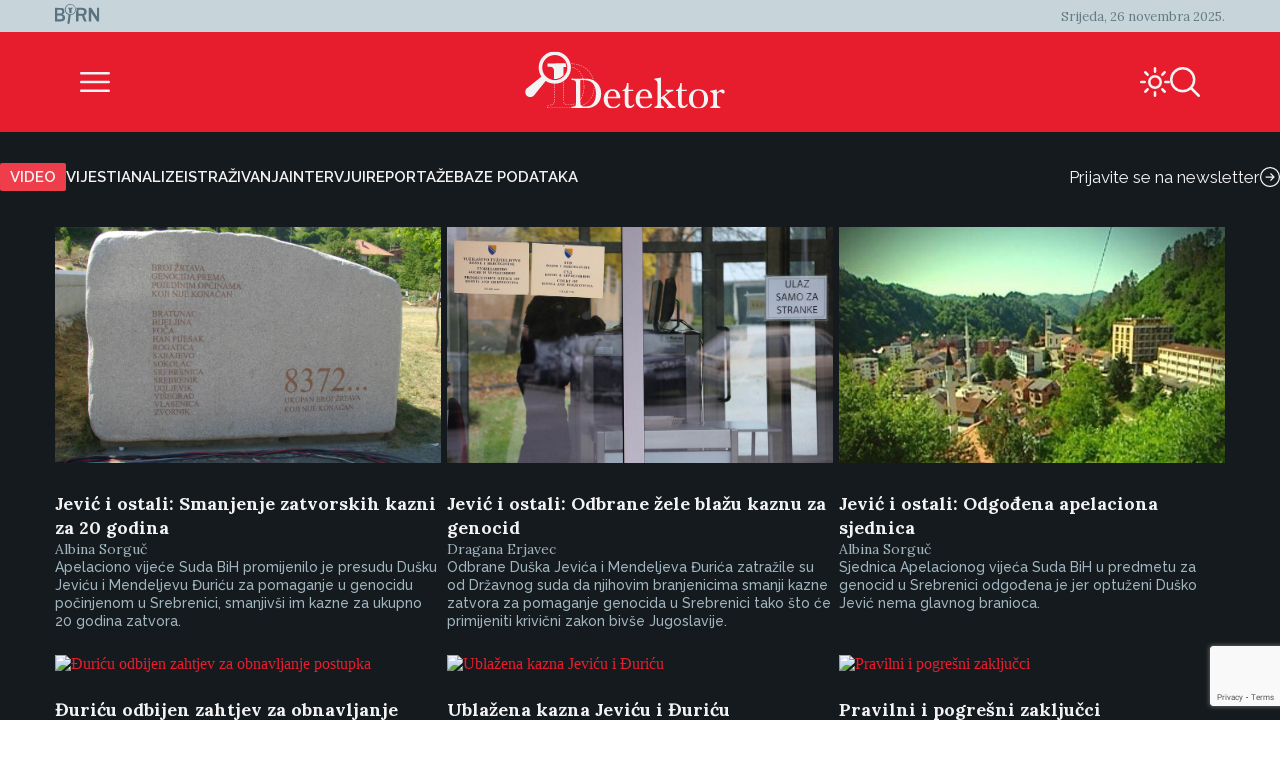

--- FILE ---
content_type: text/html; charset=UTF-8
request_url: https://detektor.ba/case/predmet-jevic-i-ostali/
body_size: 16140
content:
<!DOCTYPE html>
<html>
<head>
<!-- Start cookieyes banner -->
<script id="cookieyes" type="text/javascript" src="https://cdn-cookieyes.com/client_data/b6d3f3f0c0b0957d8da8e1a5/script.js" data-rocket-defer defer></script>
<!-- End cookieyes banner -->
    <script>
        document.addEventListener('DOMContentLoaded', function() {
            var savedTheme = localStorage.getItem('theme');
            var body = document.body;

            if (savedTheme === 'de-moon-icon') {
                body.classList.add('light-mode');
            } else {
                body.classList.remove('light-mode');
            }
        });
    </script>
    <meta charset="UTF-8">
    <meta name="viewport" content="width=device-width, initial-scale=1.0">
    <title>Predmet: Jević i ostali Archives - Detektor</title>
<link data-rocket-prefetch href="https://static.chartbeat.com" rel="dns-prefetch">
<link data-rocket-prefetch href="https://cdn-cookieyes.com" rel="dns-prefetch">
<link data-rocket-prefetch href="https://www.googletagmanager.com" rel="dns-prefetch">
<link data-rocket-prefetch href="https://googleads.g.doubleclick.net" rel="dns-prefetch">
<link data-rocket-prefetch href="https://www.google.com" rel="dns-prefetch"><link rel="preload" data-rocket-preload as="image" href="https://detektor.ba/wp-content/uploads/2016/05/Srebrenica1.jpg" fetchpriority="high">
    <meta name='robots' content='index, follow, max-image-preview:large, max-snippet:-1, max-video-preview:-1' />
<link rel="alternate" hreflang="bs" href="https://detektor.ba/case/predmet-jevic-i-ostali/" />
<link rel="alternate" hreflang="en" href="https://detektor.ba/case/case-jevic-et-al/?lang=en" />
<link rel="alternate" hreflang="x-default" href="https://detektor.ba/case/predmet-jevic-i-ostali/" />

	<!-- This site is optimized with the Yoast SEO Premium plugin v23.2 (Yoast SEO v23.2) - https://yoast.com/wordpress/plugins/seo/ -->
	<link rel="canonical" href="https://detektor.ba/case/predmet-jevic-i-ostali/" />
	<link rel="next" href="https://detektor.ba/case/predmet-jevic-i-ostali/page/2/" />
	<meta property="og:locale" content="bs_BA" />
	<meta property="og:type" content="article" />
	<meta property="og:title" content="Predmet: Jević i ostali Archives" />
	<meta property="og:url" content="https://detektor.ba/case/predmet-jevic-i-ostali/" />
	<meta property="og:site_name" content="Detektor" />
	<meta name="twitter:card" content="summary_large_image" />
	<meta name="twitter:site" content="@BIRN_BiH" />
	<script type="application/ld+json" class="yoast-schema-graph">{"@context":"https://schema.org","@graph":[{"@type":"CollectionPage","@id":"https://detektor.ba/case/predmet-jevic-i-ostali/","url":"https://detektor.ba/case/predmet-jevic-i-ostali/","name":"Predmet: Jević i ostali Archives - Detektor","isPartOf":{"@id":"https://detektor.ba/#website"},"primaryImageOfPage":{"@id":"https://detektor.ba/case/predmet-jevic-i-ostali/#primaryimage"},"image":{"@id":"https://detektor.ba/case/predmet-jevic-i-ostali/#primaryimage"},"thumbnailUrl":"https://detektor.ba/wp-content/uploads/2016/05/Srebrenica1.jpg","breadcrumb":{"@id":"https://detektor.ba/case/predmet-jevic-i-ostali/#breadcrumb"},"inLanguage":"bs-BA"},{"@type":"ImageObject","inLanguage":"bs-BA","@id":"https://detektor.ba/case/predmet-jevic-i-ostali/#primaryimage","url":"https://detektor.ba/wp-content/uploads/2016/05/Srebrenica1.jpg","contentUrl":"https://detektor.ba/wp-content/uploads/2016/05/Srebrenica1.jpg","width":2048,"height":1536},{"@type":"BreadcrumbList","@id":"https://detektor.ba/case/predmet-jevic-i-ostali/#breadcrumb","itemListElement":[{"@type":"ListItem","position":1,"name":"Home","item":"https://detektor.ba/"},{"@type":"ListItem","position":2,"name":"Predmet: Jević i ostali"}]},{"@type":"WebSite","@id":"https://detektor.ba/#website","url":"https://detektor.ba/","name":"Detektor","description":"Portal BIRN BiH, specijaliziran za monitoring pravosuđa, izvještavanje o ratnim zločinima, korupciji, terorizmu i organizovanom kriminalu..","publisher":{"@id":"https://detektor.ba/#organization"},"potentialAction":[{"@type":"SearchAction","target":{"@type":"EntryPoint","urlTemplate":"https://detektor.ba/?s={search_term_string}"},"query-input":"required name=search_term_string"}],"inLanguage":"bs-BA"},{"@type":"Organization","@id":"https://detektor.ba/#organization","name":"BIRN BiH","url":"https://detektor.ba/","logo":{"@type":"ImageObject","inLanguage":"bs-BA","@id":"https://detektor.ba/#/schema/logo/image/","url":"https://detektor.ba/wp-content/uploads/2020/04/detektor-logo-r.png","contentUrl":"https://detektor.ba/wp-content/uploads/2020/04/detektor-logo-r.png","width":228,"height":92,"caption":"BIRN BiH"},"image":{"@id":"https://detektor.ba/#/schema/logo/image/"},"sameAs":["https://www.facebook.com/Detektor.ba","https://x.com/BIRN_BiH","https://www.instagram.com/birnbih/","https://www.linkedin.com/company/birn-bih","https://www.youtube.com/c/BirnBH","https://en.wikipedia.org/wiki/BIRN_Bosnia_and_Herzegovina"]}]}</script>
	<!-- / Yoast SEO Premium plugin. -->



<link rel="alternate" type="application/rss+xml" title="Detektor &raquo; Predmet: Jević i ostali Case kanal" href="https://detektor.ba/case/predmet-jevic-i-ostali/feed/" />
<link data-minify="1" rel='stylesheet' id='dashicons-css' href='https://detektor.ba/wp-content/cache/min/1/wp-includes/css/dashicons.min.css?ver=1758356604' type='text/css' media='all' />
<link rel='stylesheet' id='post-views-counter-frontend-css' href='https://detektor.ba/wp-content/plugins/post-views-counter/css/frontend.min.css?ver=1.5.7' type='text/css' media='all' />
<link rel='stylesheet' id='wp-block-library-css' href='https://detektor.ba/wp-includes/css/dist/block-library/style.min.css?ver=6.4.7' type='text/css' media='all' />
<style id='co-authors-plus-coauthors-style-inline-css' type='text/css'>
.wp-block-co-authors-plus-coauthors.is-layout-flow [class*=wp-block-co-authors-plus]{display:inline}

</style>
<style id='co-authors-plus-avatar-style-inline-css' type='text/css'>
.wp-block-co-authors-plus-avatar :where(img){height:auto;max-width:100%;vertical-align:bottom}.wp-block-co-authors-plus-coauthors.is-layout-flow .wp-block-co-authors-plus-avatar :where(img){vertical-align:middle}.wp-block-co-authors-plus-avatar:is(.alignleft,.alignright){display:table}.wp-block-co-authors-plus-avatar.aligncenter{display:table;margin-inline:auto}

</style>
<style id='co-authors-plus-image-style-inline-css' type='text/css'>
.wp-block-co-authors-plus-image{margin-bottom:0}.wp-block-co-authors-plus-image :where(img){height:auto;max-width:100%;vertical-align:bottom}.wp-block-co-authors-plus-coauthors.is-layout-flow .wp-block-co-authors-plus-image :where(img){vertical-align:middle}.wp-block-co-authors-plus-image:is(.alignfull,.alignwide) :where(img){width:100%}.wp-block-co-authors-plus-image:is(.alignleft,.alignright){display:table}.wp-block-co-authors-plus-image.aligncenter{display:table;margin-inline:auto}

</style>
<style id='classic-theme-styles-inline-css' type='text/css'>
/*! This file is auto-generated */
.wp-block-button__link{color:#fff;background-color:#32373c;border-radius:9999px;box-shadow:none;text-decoration:none;padding:calc(.667em + 2px) calc(1.333em + 2px);font-size:1.125em}.wp-block-file__button{background:#32373c;color:#fff;text-decoration:none}
</style>
<style id='global-styles-inline-css' type='text/css'>
body{--wp--preset--color--black: #000000;--wp--preset--color--cyan-bluish-gray: #abb8c3;--wp--preset--color--white: #ffffff;--wp--preset--color--pale-pink: #f78da7;--wp--preset--color--vivid-red: #cf2e2e;--wp--preset--color--luminous-vivid-orange: #ff6900;--wp--preset--color--luminous-vivid-amber: #fcb900;--wp--preset--color--light-green-cyan: #7bdcb5;--wp--preset--color--vivid-green-cyan: #00d084;--wp--preset--color--pale-cyan-blue: #8ed1fc;--wp--preset--color--vivid-cyan-blue: #0693e3;--wp--preset--color--vivid-purple: #9b51e0;--wp--preset--gradient--vivid-cyan-blue-to-vivid-purple: linear-gradient(135deg,rgba(6,147,227,1) 0%,rgb(155,81,224) 100%);--wp--preset--gradient--light-green-cyan-to-vivid-green-cyan: linear-gradient(135deg,rgb(122,220,180) 0%,rgb(0,208,130) 100%);--wp--preset--gradient--luminous-vivid-amber-to-luminous-vivid-orange: linear-gradient(135deg,rgba(252,185,0,1) 0%,rgba(255,105,0,1) 100%);--wp--preset--gradient--luminous-vivid-orange-to-vivid-red: linear-gradient(135deg,rgba(255,105,0,1) 0%,rgb(207,46,46) 100%);--wp--preset--gradient--very-light-gray-to-cyan-bluish-gray: linear-gradient(135deg,rgb(238,238,238) 0%,rgb(169,184,195) 100%);--wp--preset--gradient--cool-to-warm-spectrum: linear-gradient(135deg,rgb(74,234,220) 0%,rgb(151,120,209) 20%,rgb(207,42,186) 40%,rgb(238,44,130) 60%,rgb(251,105,98) 80%,rgb(254,248,76) 100%);--wp--preset--gradient--blush-light-purple: linear-gradient(135deg,rgb(255,206,236) 0%,rgb(152,150,240) 100%);--wp--preset--gradient--blush-bordeaux: linear-gradient(135deg,rgb(254,205,165) 0%,rgb(254,45,45) 50%,rgb(107,0,62) 100%);--wp--preset--gradient--luminous-dusk: linear-gradient(135deg,rgb(255,203,112) 0%,rgb(199,81,192) 50%,rgb(65,88,208) 100%);--wp--preset--gradient--pale-ocean: linear-gradient(135deg,rgb(255,245,203) 0%,rgb(182,227,212) 50%,rgb(51,167,181) 100%);--wp--preset--gradient--electric-grass: linear-gradient(135deg,rgb(202,248,128) 0%,rgb(113,206,126) 100%);--wp--preset--gradient--midnight: linear-gradient(135deg,rgb(2,3,129) 0%,rgb(40,116,252) 100%);--wp--preset--font-size--small: 13px;--wp--preset--font-size--medium: 20px;--wp--preset--font-size--large: 36px;--wp--preset--font-size--x-large: 42px;--wp--preset--spacing--20: 0.44rem;--wp--preset--spacing--30: 0.67rem;--wp--preset--spacing--40: 1rem;--wp--preset--spacing--50: 1.5rem;--wp--preset--spacing--60: 2.25rem;--wp--preset--spacing--70: 3.38rem;--wp--preset--spacing--80: 5.06rem;--wp--preset--shadow--natural: 6px 6px 9px rgba(0, 0, 0, 0.2);--wp--preset--shadow--deep: 12px 12px 50px rgba(0, 0, 0, 0.4);--wp--preset--shadow--sharp: 6px 6px 0px rgba(0, 0, 0, 0.2);--wp--preset--shadow--outlined: 6px 6px 0px -3px rgba(255, 255, 255, 1), 6px 6px rgba(0, 0, 0, 1);--wp--preset--shadow--crisp: 6px 6px 0px rgba(0, 0, 0, 1);}:where(.is-layout-flex){gap: 0.5em;}:where(.is-layout-grid){gap: 0.5em;}body .is-layout-flow > .alignleft{float: left;margin-inline-start: 0;margin-inline-end: 2em;}body .is-layout-flow > .alignright{float: right;margin-inline-start: 2em;margin-inline-end: 0;}body .is-layout-flow > .aligncenter{margin-left: auto !important;margin-right: auto !important;}body .is-layout-constrained > .alignleft{float: left;margin-inline-start: 0;margin-inline-end: 2em;}body .is-layout-constrained > .alignright{float: right;margin-inline-start: 2em;margin-inline-end: 0;}body .is-layout-constrained > .aligncenter{margin-left: auto !important;margin-right: auto !important;}body .is-layout-constrained > :where(:not(.alignleft):not(.alignright):not(.alignfull)){max-width: var(--wp--style--global--content-size);margin-left: auto !important;margin-right: auto !important;}body .is-layout-constrained > .alignwide{max-width: var(--wp--style--global--wide-size);}body .is-layout-flex{display: flex;}body .is-layout-flex{flex-wrap: wrap;align-items: center;}body .is-layout-flex > *{margin: 0;}body .is-layout-grid{display: grid;}body .is-layout-grid > *{margin: 0;}:where(.wp-block-columns.is-layout-flex){gap: 2em;}:where(.wp-block-columns.is-layout-grid){gap: 2em;}:where(.wp-block-post-template.is-layout-flex){gap: 1.25em;}:where(.wp-block-post-template.is-layout-grid){gap: 1.25em;}.has-black-color{color: var(--wp--preset--color--black) !important;}.has-cyan-bluish-gray-color{color: var(--wp--preset--color--cyan-bluish-gray) !important;}.has-white-color{color: var(--wp--preset--color--white) !important;}.has-pale-pink-color{color: var(--wp--preset--color--pale-pink) !important;}.has-vivid-red-color{color: var(--wp--preset--color--vivid-red) !important;}.has-luminous-vivid-orange-color{color: var(--wp--preset--color--luminous-vivid-orange) !important;}.has-luminous-vivid-amber-color{color: var(--wp--preset--color--luminous-vivid-amber) !important;}.has-light-green-cyan-color{color: var(--wp--preset--color--light-green-cyan) !important;}.has-vivid-green-cyan-color{color: var(--wp--preset--color--vivid-green-cyan) !important;}.has-pale-cyan-blue-color{color: var(--wp--preset--color--pale-cyan-blue) !important;}.has-vivid-cyan-blue-color{color: var(--wp--preset--color--vivid-cyan-blue) !important;}.has-vivid-purple-color{color: var(--wp--preset--color--vivid-purple) !important;}.has-black-background-color{background-color: var(--wp--preset--color--black) !important;}.has-cyan-bluish-gray-background-color{background-color: var(--wp--preset--color--cyan-bluish-gray) !important;}.has-white-background-color{background-color: var(--wp--preset--color--white) !important;}.has-pale-pink-background-color{background-color: var(--wp--preset--color--pale-pink) !important;}.has-vivid-red-background-color{background-color: var(--wp--preset--color--vivid-red) !important;}.has-luminous-vivid-orange-background-color{background-color: var(--wp--preset--color--luminous-vivid-orange) !important;}.has-luminous-vivid-amber-background-color{background-color: var(--wp--preset--color--luminous-vivid-amber) !important;}.has-light-green-cyan-background-color{background-color: var(--wp--preset--color--light-green-cyan) !important;}.has-vivid-green-cyan-background-color{background-color: var(--wp--preset--color--vivid-green-cyan) !important;}.has-pale-cyan-blue-background-color{background-color: var(--wp--preset--color--pale-cyan-blue) !important;}.has-vivid-cyan-blue-background-color{background-color: var(--wp--preset--color--vivid-cyan-blue) !important;}.has-vivid-purple-background-color{background-color: var(--wp--preset--color--vivid-purple) !important;}.has-black-border-color{border-color: var(--wp--preset--color--black) !important;}.has-cyan-bluish-gray-border-color{border-color: var(--wp--preset--color--cyan-bluish-gray) !important;}.has-white-border-color{border-color: var(--wp--preset--color--white) !important;}.has-pale-pink-border-color{border-color: var(--wp--preset--color--pale-pink) !important;}.has-vivid-red-border-color{border-color: var(--wp--preset--color--vivid-red) !important;}.has-luminous-vivid-orange-border-color{border-color: var(--wp--preset--color--luminous-vivid-orange) !important;}.has-luminous-vivid-amber-border-color{border-color: var(--wp--preset--color--luminous-vivid-amber) !important;}.has-light-green-cyan-border-color{border-color: var(--wp--preset--color--light-green-cyan) !important;}.has-vivid-green-cyan-border-color{border-color: var(--wp--preset--color--vivid-green-cyan) !important;}.has-pale-cyan-blue-border-color{border-color: var(--wp--preset--color--pale-cyan-blue) !important;}.has-vivid-cyan-blue-border-color{border-color: var(--wp--preset--color--vivid-cyan-blue) !important;}.has-vivid-purple-border-color{border-color: var(--wp--preset--color--vivid-purple) !important;}.has-vivid-cyan-blue-to-vivid-purple-gradient-background{background: var(--wp--preset--gradient--vivid-cyan-blue-to-vivid-purple) !important;}.has-light-green-cyan-to-vivid-green-cyan-gradient-background{background: var(--wp--preset--gradient--light-green-cyan-to-vivid-green-cyan) !important;}.has-luminous-vivid-amber-to-luminous-vivid-orange-gradient-background{background: var(--wp--preset--gradient--luminous-vivid-amber-to-luminous-vivid-orange) !important;}.has-luminous-vivid-orange-to-vivid-red-gradient-background{background: var(--wp--preset--gradient--luminous-vivid-orange-to-vivid-red) !important;}.has-very-light-gray-to-cyan-bluish-gray-gradient-background{background: var(--wp--preset--gradient--very-light-gray-to-cyan-bluish-gray) !important;}.has-cool-to-warm-spectrum-gradient-background{background: var(--wp--preset--gradient--cool-to-warm-spectrum) !important;}.has-blush-light-purple-gradient-background{background: var(--wp--preset--gradient--blush-light-purple) !important;}.has-blush-bordeaux-gradient-background{background: var(--wp--preset--gradient--blush-bordeaux) !important;}.has-luminous-dusk-gradient-background{background: var(--wp--preset--gradient--luminous-dusk) !important;}.has-pale-ocean-gradient-background{background: var(--wp--preset--gradient--pale-ocean) !important;}.has-electric-grass-gradient-background{background: var(--wp--preset--gradient--electric-grass) !important;}.has-midnight-gradient-background{background: var(--wp--preset--gradient--midnight) !important;}.has-small-font-size{font-size: var(--wp--preset--font-size--small) !important;}.has-medium-font-size{font-size: var(--wp--preset--font-size--medium) !important;}.has-large-font-size{font-size: var(--wp--preset--font-size--large) !important;}.has-x-large-font-size{font-size: var(--wp--preset--font-size--x-large) !important;}
.wp-block-navigation a:where(:not(.wp-element-button)){color: inherit;}
:where(.wp-block-post-template.is-layout-flex){gap: 1.25em;}:where(.wp-block-post-template.is-layout-grid){gap: 1.25em;}
:where(.wp-block-columns.is-layout-flex){gap: 2em;}:where(.wp-block-columns.is-layout-grid){gap: 2em;}
.wp-block-pullquote{font-size: 1.5em;line-height: 1.6;}
</style>
<link rel='stylesheet' id='wpml-legacy-post-translations-0-css' href='https://detektor.ba/wp-content/plugins/sitepress-multilingual-cms/templates/language-switchers/legacy-post-translations/style.min.css?ver=1' type='text/css' media='all' />
<link data-minify="1" rel='stylesheet' id='mc4wp-form-themes-css' href='https://detektor.ba/wp-content/cache/min/1/wp-content/plugins/mailchimp-for-wp/assets/css/form-themes.css?ver=1758358294' type='text/css' media='all' />
<link rel='stylesheet' id='de-icons-css' href='https://detektor.ba/wp-content/themes/detektor-2024/assets/css/de-icons.min.css?ver=6.4.7' type='text/css' media='all' />
<link rel='stylesheet' id='de-style-css' href='https://detektor.ba/wp-content/themes/detektor-2024/assets/css/de-style.min.css?ver=7.0.40' type='text/css' media='all' />
<link rel='stylesheet' id='de-carousel-css' href='https://detektor.ba/wp-content/themes/detektor-2024/assets/css/de-carousel.min.css?ver=6.4.7' type='text/css' media='all' />
<style id='rocket-lazyload-inline-css' type='text/css'>
.rll-youtube-player{position:relative;padding-bottom:56.23%;height:0;overflow:hidden;max-width:100%;}.rll-youtube-player:focus-within{outline: 2px solid currentColor;outline-offset: 5px;}.rll-youtube-player iframe{position:absolute;top:0;left:0;width:100%;height:100%;z-index:100;background:0 0}.rll-youtube-player img{bottom:0;display:block;left:0;margin:auto;max-width:100%;width:100%;position:absolute;right:0;top:0;border:none;height:auto;-webkit-transition:.4s all;-moz-transition:.4s all;transition:.4s all}.rll-youtube-player img:hover{-webkit-filter:brightness(75%)}.rll-youtube-player .play{height:100%;width:100%;left:0;top:0;position:absolute;background:url(https://detektor.ba/wp-content/plugins/wp-rocket/assets/img/youtube.png) no-repeat center;background-color: transparent !important;cursor:pointer;border:none;}
</style>
<script type="text/javascript" src="https://detektor.ba/wp-includes/js/jquery/jquery.min.js?ver=3.7.1" id="jquery-core-js"></script>
<script type="text/javascript" src="https://detektor.ba/wp-includes/js/jquery/jquery-migrate.min.js?ver=3.4.1" id="jquery-migrate-js" data-rocket-defer defer></script>
<link rel="EditURI" type="application/rsd+xml" title="RSD" href="https://detektor.ba/xmlrpc.php?rsd" />
<meta name="generator" content="WordPress 6.4.7" />
<meta name="generator" content="WPML ver:4.7.3 stt:48,6,1,33;" />
<link rel="icon" href="https://detektor.ba/wp-content/uploads/2025/02/detektor-favicon.svg" sizes="32x32" />
<link rel="icon" href="https://detektor.ba/wp-content/uploads/2025/02/detektor-favicon.svg" sizes="192x192" />
<link rel="apple-touch-icon" href="https://detektor.ba/wp-content/uploads/2025/02/detektor-favicon.svg" />
<meta name="msapplication-TileImage" content="https://detektor.ba/wp-content/uploads/2025/02/detektor-favicon.svg" />
		<style type="text/css" id="wp-custom-css">
			.youtube-wrapper {
    position: relative;
    width: 100%;
    padding-top: 56.25%; /* Omjer 16:9 */
}

.youtube-wrapper iframe {
    position: absolute;
    top: 0;
    left: 0;
    width: 100%;
    height: 100%;
}

.rll-youtube-player{
	width:100%;
}

.mc4wp-form-theme input[type=text], .mc4wp-form-theme input[type=email], .mc4wp-form-theme input[type=tel], .mc4wp-form-theme input[type=url], .mc4wp-form-theme input[type=date], .mc4wp-form-theme textarea, .mc4wp-form-theme select{
	color: #fff !important;
}

.mc4wp-success {
    color: #ffffff !important;
}

.liveblog-meta-author-name,
.liveblog-entry-content{
	color:#000!important;
	font-size:16px !important;
  line-height: 18px;
}

.liveblog-meta-author-name{
	font-size:14px !important;
  line-height: 16px;
}
.liveblog-entry{
    background: #ffffff;
}

.liveblog-entry-edit * {
    //background: #ffffff !important;
	color:#000
}

.liveblog-entry {
    border: 1px solid #ddd;
    background: transparent;
    margin-bottom: 50px;
    padding: 25px 30px 10px
}

.liveblog-entry-content p {
    margin-bottom: 20px
}

.liveblog-entry-content iframe {
    width: 100%;
    min-height: 360px;
		height: revert-layer;
}

.single-post.btWithSidebar .liveblog-entry-content .twitter-tweet {
    float: none!important;
    margin: 0!important;
    width: 100%!important
}



.liveblog-entry-content p {
    font-size: 1.125em
}

.liveblog-entry-aside {
    flex-basis: unset;
    min-width: 100%;
    margin-right: 0
}

.liveblog-editor-subTitle,.Select--multi {
    display: none
}

.lb-share-label{display:none!important}

.liveblog-publish-btn,.liveblog-update-btn {
    width: auto;
    padding: 10px;
    color: #fff;
    border-radius: 2px
}

.liveblog-update-btn {
    background: red
}

.liveblog-entry {
    flex-direction: column
}

.liveblog-meta-time>span,.lb-share-label {
    text-decoration: none!important;
    text-transform: uppercase;
    display: inline-block;
    font-weight: normal!important;
    margin-right: 7px;
    color: #888!important;
    font-size: 11px
}

.liveblog-meta-author-name {
    margin: 0;
    color: #666
}

.liveblog-entry-delete-confirm {
    z-index: 1
}

.lb-share-container {
    float: right
}

.lb-twitter-share,.lb-fb-share {
    text-indent: -9999px;
    display: inline-block;
    width: 30px;
    height: 30px;
    background-repeat: no-repeat;
    background-size: contain;
    vertical-align: top
}


#top>#wpcom-liveblog-container,.logged-in .liveblog-editor-tabs>button:nth-child(3) {
    display: none
}

.liveblog-entry {
    border: 0 solid #ddd;
    background: #eaeaec;
    border-top: 2px solid #e71d2d
}

.liveblog-entry * {
    background: #eaeaec
}

.liveblog-entry .wp-embed {
    background-color: #eaeaec
}

.live-blog-articles-custom {
    border: 0 solid #ddd;
    background: #eaeaec;
    border-top: 2px solid #e71d2d;
    padding: 25px 30px;
    margin-bottom: 60px
}

.live-blog-articles-custom * {
    background: #eaeaec
}

.live-blog-articles-custom img {
    width: 100%
}

.live-blog-articles-custom .wp-embed {
    background-color: #eaeaec
}

.TopicsContainer {
    position: static;
    height: auto
}

#wpcom-liveblog-container {
    margin: 0 auto;
    border-top: 0 solid #ddd;
    padding-top: 30px
}

.liveblog-topics {
    border-top: 2px solid #e71d2d;
    background-color: #eaeaec;
    width: 100%;
    height: auto;
    overflow: visible;
    padding-left: 0;
    text-decoration: none
}

.liveblog-topics::-webkit-scrollbar-track {
    -webkit-box-shadow: inset 0 0 6px rgba(0,0,0,.3);
    background-color: #F5F5F5
}

.liveblog-topics::-webkit-scrollbar {
    width: 6px;
    background-color: #F5F5F5
}

.liveblog-topics::-webkit-scrollbar-thumb {
    background-color: #444
}

.liveblog-btn-delete {
    background: #8e0000!important
}

.liveblog-btn-delete:hover {
    background: #bc0b0b!important
}

.liveblog-topic {
    height: auto;
    padding: 2px 15px;
    cursor: pointer;
    border-bottom: 1px solid #d5d5d5
}

.liveblog-entry {
    padding-bottom: 100px
}

.PostLiveblogContainer {
    display: flex;
    max-width: 970px;
    margin: 0 auto
}

#wpcom-liveblog-topics {
    width: 30%
}

@media (min-height: 300px) {
    #wpcom-liveblog-topics {
        position:sticky;
        top: 0
    }
}

#wpcom-liveblog-container {
    padding-top: 56px
}

.liveblog-topic-author {
    margin-bottom: 0px!important
}

.liveblog-share-btn {
    position: absolute;
    bottom: 20px;
    left: 20px;
    padding-right: 40px;
    background-repeat: no-repeat;
    background-position: right 0;
    background-color: transparent;
    float: left;
    display: block;
    width: auto;
    z-index: 90
}

.liveblog-share-btn-clicked {
    color: #0092BB
}

.liveblog-share-thread {
    position: absolute;
    bottom: 0;
    left: 0;
    width: 100%;
    background: #fff;
    z-index: 80;
    text-align: center;
    padding: 20px
}

.liveblog-share-thread a {
    display: inline
}

@media only screen and (max-width: 600px) {
    .PostLiveblogContainer {
        display:block;
        width: 100%;
        margin: 0 auto;
        padding: 0 15px
    }

    #wpcom-liveblog-topics {
        width: 100%
    }

    #wpcom-liveblog-container {
        width: 100%;
        margin-left: 0;
        position: relative
    }

    .liveblog-topics {
        min-height: 300px;
        max-height: 300px;
        overflow: auto
    }
}
.text-link-white{
font-family: "Raleway", sans-serif;
font-size: 13px;
font-weight: 500;
color: #f3f3f4;
line-height: 17px;
}

/* Style input fields */
    .wpcf7 input[type="text"],
    .wpcf7 input[type="email"],
    .wpcf7 input[type="tel"],
    .wpcf7 textarea {
        width: 100%;
        height: 35px;
        padding: 10px 12px;
        margin-bottom: 15px;
        border: 1px solid #ccc;
        border-radius: 4px;
        color: #fff;
        font-size: 16px;
        box-sizing: border-box;
    }

    /* Style submit button */
    .wpcf7 input[type="submit"],
    .wpcf7 .wpcf7-submit {
        background: #e71d2d;
        color: #fff;
        border: none;
        padding: 12px 30px;
        border-radius: 4px;
        font-size: 16px;
        cursor: pointer;
        transition: background 0.2s;
    }

    .wpcf7 input[type="submit"]:hover,
    .wpcf7 .wpcf7-submit:hover {
        background: #c41624;
    }
    .wpcf7-textarea{
        height: auto;
    }		</style>
		<noscript><style id="rocket-lazyload-nojs-css">.rll-youtube-player, [data-lazy-src]{display:none !important;}</style></noscript>
<!-- Global site tag (gtag.js) - Google Analytics -->
	<script async src="https://www.googletagmanager.com/gtag/js?id=G-YWEY1BH4MR"></script>
	<script>
		window.dataLayer = window.dataLayer || [];
		function gtag() { dataLayer.push(arguments); }
		gtag('js', new Date());

		gtag('config', 'G-YWEY1BH4MR');
	</script>
	<!-- END Global site tag (gtag.js) - Google Analytics -->

<!-- Chartbeat -  JS START -->
    <script type='text/javascript'>
        (function () {
            /** CONFIGURATION START **/
            var _sf_async_config = window._sf_async_config = (window._sf_async_config || {});
            _sf_async_config.uid = 66973;
            _sf_async_config.domain = 'detektor.ba'; // DON'T INCLUDE HTTP(S) OR WWW
            _sf_async_config.flickerControl = true;
            _sf_async_config.useCanonical = true;
            _sf_async_config.useCanonicalDomain = true;
            _sf_async_config.sections = "Vijesti"; //SET PAGE SECTION
            _sf_async_config.authors = "Albina Sorguč"; //SET PAGE AUTHOR(S)
            /** CONFIGURATION END **/
            function loadChartbeat() {
                var e = document.createElement('script');
                var n = document.getElementsByTagName('script')[0];
                e.type = 'text/javascript';
                e.async = true;
                e.src = '//static.chartbeat.com/js/chartbeat_video.js';
                n.parentNode.insertBefore(e, n);
            }

            /** CHARTBEAT AUTODETECT YOUTUBE  */
            var _cbv = window._cbv || (window._cbv = []);
            _cbv.push(['autoDetectYouTubeIframes']);

            loadChartbeat();
        })();
    </script>
    <script data-minify="1" async src="https://detektor.ba/wp-content/cache/min/1/js/chartbeat_mab.js?ver=1759411672"></script>
    <!-- Chartbeat JS END -->
<style>
        .navigation.pagination{
            display: none;
        }
    </style>

<meta name="generator" content="WP Rocket 3.20.1.2" data-wpr-features="wpr_defer_js wpr_minify_js wpr_lazyload_images wpr_lazyload_iframes wpr_preconnect_external_domains wpr_oci wpr_image_dimensions wpr_minify_css wpr_preload_links wpr_desktop" /></head>
<body class="archive tax-case term-predmet-jevic-i-ostali term-10214 wp-custom-logo">
<div  class="de-container">
		<header >
		<div  class="de-navigation">
			<div class="de-navigation-top-box">
				<div class="de-navigation-top-box-left">
					<a href="https://detektor.ba/" class="custom-logo-link" rel="home"><img width="45" height="20" src="https://detektor.ba/wp-content/uploads/2025/02/Birn_light_logo.svg" class="custom-logo" alt="Detektor" decoding="async" srcset="https://detektor.ba/wp-content/uploads/Birn_light_logo.svg 160w, https://detektor.ba/wp-content/uploads/Birn_light_logo.svg 640w, https://detektor.ba/wp-content/uploads/Birn_light_logo.svg 1024w, https://detektor.ba/wp-content/uploads/Birn_light_logo.svg 1280w, https://detektor.ba/wp-content/uploads/Birn_light_logo.svg 45w" sizes="(max-width: 45px) 100vw, 45px" /></a>				</div>
				<div class="de-navigation-top-box-right">
					<span class="de-navigation-date">
						Srijeda, 26 novembra 2025.					</span>
				</div>
			</div>
			<div class="de-navigation-main">
				<div class="de-navigation-menu-icon">
					<div class="de-burger-menu-icon size-6x" id="menuToggle"></div>
				</div>
				<div class="de-navigation-menu-logo">
					<a href="https://detektor.ba/"><img width="238" height="68" src="https://detektor.ba/wp-content/uploads/2025/01/detektor_logo.svg" /></a>				</div>
				<div class="de-navigation-menu-search">
					<div class="de-navigation-menu-icons">
						                        						<div class="de-sun-icon size-6x" id='darkModeToggle'></div>
                                                <div class="de-search-icon size-6x" id="searchToggle"></div>
					</div>
									</div>
			</div>
		</div>
		<div  class="de-search-bar hidden" id="searchBar">
			<form class="de-search-bar-container" role="search" method="get" id="searchform" class="searchform" action="https://detektor.ba/">
				<input class="de-search-bar-input" value="" name="s" id="s" type="text" placeholder="Upišite pojam za pretragu">
				<div class="de-search-icon size-6x"></div>
				<button style="display:none;" type="submit"></button>
			</form>
            		</div>
		<div class="de-navigation-popup hidden" id="navigationPopup">
			<div class="de-navigation-controls">
				<div class="de-close-icon size-6x" id="closeMenu"></div>
				<div class="de-navigation-logo">
					<img width="55" height="25" src="data:image/svg+xml,%3Csvg%20xmlns='http://www.w3.org/2000/svg'%20viewBox='0%200%2055%2025'%3E%3C/svg%3E" alt="Birn" data-lazy-src="/wp-content/themes/detektor-2024/assets/images/birn_logo_white.svg"><noscript><img width="55" height="25" src="/wp-content/themes/detektor-2024/assets/images/birn_logo_white.svg" alt="Birn"></noscript>
				</div>
			</div>
			<div class="de-navigation-popup-menu">

                <div class="de-navigation-row">
					<div class="de-navigation-categories">
						<ul>
							<li id="menu-item-1071040" class="menu-item menu-item-type-taxonomy menu-item-object-category menu-item-1071040"><a href="https://detektor.ba/category/video/">Video</a></li>
<li id="menu-item-1071041" class="menu-item menu-item-type-taxonomy menu-item-object-category menu-item-1071041"><a href="https://detektor.ba/category/analize/">Analize</a></li>
<li id="menu-item-1071042" class="menu-item menu-item-type-taxonomy menu-item-object-category menu-item-1071042"><a href="https://detektor.ba/category/istrazivanje/">Istraživanje</a></li>
<li id="menu-item-1071043" class="menu-item menu-item-type-taxonomy menu-item-object-category menu-item-1071043"><a href="https://detektor.ba/category/video/prilozi-i-reportaze/">Reportaža</a></li>
<li id="menu-item-1071044" class="menu-item menu-item-type-taxonomy menu-item-object-category menu-item-1071044"><a href="https://detektor.ba/category/video/intervjui/">Intervjui</a></li>
						</ul>
					</div>
					<div class="de-navigation-multimedia-mobile">
						<div class="de-navigation-multimedia-mobile-item">
							<div class="de-navigation-title">Video</div>
							<ul>
								<li id="menu-item-1071068" class="menu-item menu-item-type-taxonomy menu-item-object-category menu-item-1071068"><a href="https://detektor.ba/category/video/dokumentarni-filmovi/">Dokumentarni filmovi</a></li>
<li id="menu-item-1071069" class="menu-item menu-item-type-taxonomy menu-item-object-category menu-item-1071069"><a href="https://detektor.ba/category/video/intervjui/">Intervjui</a></li>
<li id="menu-item-1071070" class="menu-item menu-item-type-taxonomy menu-item-object-category menu-item-1071070"><a href="https://detektor.ba/category/video/prilozi-i-reportaze/">Prilozi i reportaže</a></li>
<li id="menu-item-1071071" class="menu-item menu-item-type-taxonomy menu-item-object-category menu-item-1071071"><a href="https://detektor.ba/category/video/sedmica-pred-drzavnim-sudom/">Sedmica pred Državnim sudom</a></li>
<li id="menu-item-1071072" class="menu-item menu-item-type-taxonomy menu-item-object-category menu-item-1071072"><a href="https://detektor.ba/category/video/tv-justice/">Detektor TV</a></li>
							</ul>
						</div>
						<div class="de-navigation-multimedia-mobile-item">
							<div class="de-navigation-title">Teme</div>
							<ul>
								<li id="menu-item-1071248" class="menu-item menu-item-type-custom menu-item-object-custom menu-item-1071248"><a href="/category/ratni-zlocini">Ratni zločini i tranzicijska pravda</a></li>
<li id="menu-item-1071249" class="menu-item menu-item-type-custom menu-item-object-custom menu-item-1071249"><a href="/category/desnica-na-balkanu">Desnica Na Balkanu</a></li>
<li id="menu-item-975419" class="menu-item menu-item-type-taxonomy menu-item-object-topic menu-item-975419"><a href="https://detektor.ba/topic/digitalna-prava/">Digitalna prava</a></li>
<li id="menu-item-997328" class="menu-item menu-item-type-taxonomy menu-item-object-topic menu-item-997328"><a href="https://detektor.ba/topic/mapiranje-mrznje/">Mapiranje mržnje</a></li>
<li id="menu-item-1007548" class="menu-item menu-item-type-taxonomy menu-item-object-topic menu-item-1007548"><a href="https://detektor.ba/topic/genocid-u-bih/">Genocid u BiH</a></li>
<li id="menu-item-1071250" class="menu-item menu-item-type-custom menu-item-object-custom menu-item-1071250"><a href="/category/korupcija">Korupcija</a></li>
<li id="menu-item-44558" class="publishedByBirn menu-item menu-item-type-custom menu-item-object-custom menu-item-44558"><a target="_blank" rel="noopener" href="https://birn.eu.com/">Izdanje</a></li>
							</ul>
						</div>
					</div>
					<div class="de-navigation-multimedia">
						<div class="de-navigation-title">Video</div>
						<ul>
							<li class="menu-item menu-item-type-taxonomy menu-item-object-category menu-item-1071068"><a href="https://detektor.ba/category/video/dokumentarni-filmovi/">Dokumentarni filmovi</a></li>
<li class="menu-item menu-item-type-taxonomy menu-item-object-category menu-item-1071069"><a href="https://detektor.ba/category/video/intervjui/">Intervjui</a></li>
<li class="menu-item menu-item-type-taxonomy menu-item-object-category menu-item-1071070"><a href="https://detektor.ba/category/video/prilozi-i-reportaze/">Prilozi i reportaže</a></li>
<li class="menu-item menu-item-type-taxonomy menu-item-object-category menu-item-1071071"><a href="https://detektor.ba/category/video/sedmica-pred-drzavnim-sudom/">Sedmica pred Državnim sudom</a></li>
<li class="menu-item menu-item-type-taxonomy menu-item-object-category menu-item-1071072"><a href="https://detektor.ba/category/video/tv-justice/">Detektor TV</a></li>
						</ul>
					</div>
				</div>
				<div class="de-navigation-col">
					<div class="de-navigation-category">
						<div class="de-navigation-title">Teme</div>
						<ul>
							<li class="menu-item menu-item-type-custom menu-item-object-custom menu-item-1071248"><a href="/category/ratni-zlocini">Ratni zločini i tranzicijska pravda</a></li>
<li class="menu-item menu-item-type-custom menu-item-object-custom menu-item-1071249"><a href="/category/desnica-na-balkanu">Desnica Na Balkanu</a></li>
<li class="menu-item menu-item-type-taxonomy menu-item-object-topic menu-item-975419"><a href="https://detektor.ba/topic/digitalna-prava/">Digitalna prava</a></li>
<li class="menu-item menu-item-type-taxonomy menu-item-object-topic menu-item-997328"><a href="https://detektor.ba/topic/mapiranje-mrznje/">Mapiranje mržnje</a></li>
<li class="menu-item menu-item-type-taxonomy menu-item-object-topic menu-item-1007548"><a href="https://detektor.ba/topic/genocid-u-bih/">Genocid u BiH</a></li>
<li class="menu-item menu-item-type-custom menu-item-object-custom menu-item-1071250"><a href="/category/korupcija">Korupcija</a></li>
<li class="publishedByBirn menu-item menu-item-type-custom menu-item-object-custom menu-item-44558"><a target="_blank" rel="noopener" href="https://birn.eu.com/">Izdanje</a></li>
						</ul>
					</div>
					<div class="de-navigation-category">
						<div class="de-navigation-title">Baze podataka</div>
						<ul>
							<li id="menu-item-1071027" class="menu-item menu-item-type-custom menu-item-object-custom menu-item-1071027"><a href="https://mapiranjemrznje.detektor.ba/">Mapiranje mržnje</a></li>
<li id="menu-item-1071028" class="menu-item menu-item-type-custom menu-item-object-custom menu-item-1071028"><a href="http://auta.detektor.ba/">Baza službenih automobila</a></li>
<li id="menu-item-1071029" class="menu-item menu-item-type-custom menu-item-object-custom menu-item-1071029"><a href="https://terorizam.detektor.ba/">Baza presuda za terorizam</a></li>
<li id="menu-item-1071030" class="menu-item menu-item-type-custom menu-item-object-custom menu-item-1071030"><a href="https://massgravesmap.balkaninsight.com/?lang=bs">Mapa masovnih grobnica</a></li>
<li id="menu-item-1071031" class="menu-item menu-item-type-custom menu-item-object-custom menu-item-1071031"><a href="https://ratnizlocin.detektor.ba/">Sudske činjenice o ratu u BiH</a></li>
<li id="menu-item-1071033" class="menu-item menu-item-type-post_type menu-item-object-page menu-item-1071033"><a href="https://detektor.ba/interne-kazne-ne-sprecavaju-policijsko-nasilje-i-nedolicno-ponasanje/">Interne kazne ne sprečavaju policijsko nasilje i nedolično ponašanje</a></li>
						</ul>
					</div>
					<div class="de-navigation-category">
						<ul class="de-badge-category">
							<li id="menu-item-1071051" class="menu-item menu-item-type-taxonomy menu-item-object-category menu-item-1071051"><a href="https://detektor.ba/category/istrazivanje/">Istraživanje</a></li>
<li id="menu-item-1071052" class="menu-item menu-item-type-taxonomy menu-item-object-category menu-item-1071052"><a href="https://detektor.ba/category/sudnica/">Sudnica</a></li>
<li id="menu-item-1071054" class="menu-item menu-item-type-taxonomy menu-item-object-category menu-item-1071054"><a href="https://detektor.ba/category/baze-podataka/">Baze Podataka</a></li>
<li id="menu-item-1071053" class="menu-item menu-item-type-post_type menu-item-object-page menu-item-1071053"><a href="https://detektor.ba/o-radu-birn-bih/">O radu BIRN BiH</a></li>
							</div>
					</div>
				</div>
			</div>
						<div  class="de-second-navigation">
				<ul class='de-menu'><li id="menu-item-1071055" class="de-menu-featured menu-item menu-item-type-taxonomy menu-item-object-category menu-item-1071055"><a href="https://detektor.ba/category/video/">Video</a></li>
<li id="menu-item-1071056" class="menu-item menu-item-type-taxonomy menu-item-object-category menu-item-1071056"><a href="https://detektor.ba/category/vijesti/">Vijesti</a></li>
<li id="menu-item-1071057" class="menu-item menu-item-type-taxonomy menu-item-object-category menu-item-1071057"><a href="https://detektor.ba/category/analize/">Analize</a></li>
<li id="menu-item-1071058" class="menu-item menu-item-type-taxonomy menu-item-object-category menu-item-1071058"><a href="https://detektor.ba/category/istrazivanje/">Istraživanja</a></li>
<li id="menu-item-1071059" class="menu-item menu-item-type-taxonomy menu-item-object-category menu-item-1071059"><a href="https://detektor.ba/category/intervju/">Intervjui</a></li>
<li id="menu-item-1071060" class="menu-item menu-item-type-taxonomy menu-item-object-category menu-item-1071060"><a href="https://detektor.ba/category/reportaza/">Reportaže</a></li>
<li id="menu-item-1071061" class="menu-item menu-item-type-taxonomy menu-item-object-category menu-item-1071061"><a href="https://detektor.ba/category/baze-podataka/">Baze podataka</a></li>
</ul><div class='de-action-button'><a href='/newsletter'>Prijavite se na newsletter <div class='de-arrow-right-icon size-4x'></div></a></div><script>
								document.addEventListener('DOMContentLoaded', function() {
									var secondNav = document.querySelector('.de-second-navigation');
									if (secondNav) {
										secondNav.style.justifyContent = 'space-between';
									}
								});
							</script>			</div>
			</header>
<main >
    <div  class="de-latest-posts-content">
        <div class="de-posts-3x-column">
            <div class="de-column-flex-row">                        <div class="de-post-item">
                            <div class="de-thumbnail-image">
								<a href="https://detektor.ba/2017/04/06/jevic-i-ostali-smanjenje-kazne-za-20-godina-zatvora/">
                                	<img fetchpriority="high" width="1920" height="1440" src="https://detektor.ba/wp-content/uploads/2016/05/Srebrenica1.jpg" alt="Jević i ostali: Smanjenje zatvorskih kazni za 20 godina">
								</a>
                            </div>
                            <div class="de-text-section">
                                <div class="de-text-section-article-title">
                                    <a href="https://detektor.ba/2017/04/06/jevic-i-ostali-smanjenje-kazne-za-20-godina-zatvora/">Jević i ostali: Smanjenje zatvorskih kazni za 20 godina</a>
                                </div>
                                <div class="de-text-section-author">Albina Sorguč</div>
                                <div class="de-text-section-article-description">
                                    Apelaciono vijeće Suda BiH promijenilo je presudu Dušku Jeviću i Mendeljevu Đuriću za pomaganje u genocidu počinjenom u Srebrenici, smanjivši im kazne za ukupno 20 godina zatvora.                                </div>
                            </div>
                        </div>
                                                <div class="de-post-item">
                            <div class="de-thumbnail-image">
								<a href="https://detektor.ba/2017/03/03/jevic-i-ostali-odbrane-zele-blazu-kaznu-za-genocid/">
                                	<img width="1920" height="1339" src="https://detektor.ba/wp-content/uploads/2016/10/Sud-BiH-2.jpg" alt="Jević i ostali: Odbrane žele blažu kaznu za genocid">
								</a>
                            </div>
                            <div class="de-text-section">
                                <div class="de-text-section-article-title">
                                    <a href="https://detektor.ba/2017/03/03/jevic-i-ostali-odbrane-zele-blazu-kaznu-za-genocid/">Jević i ostali: Odbrane žele blažu kaznu za genocid</a>
                                </div>
                                <div class="de-text-section-author">Dragana Erjavec</div>
                                <div class="de-text-section-article-description">
                                    Odbrane Duška Jevića i Mendeljeva Đurića zatražile su od Državnog suda da njihovim branjenicima smanji kazne zatvora za pomaganje genocida u Srebrenici tako što će primijeniti krivični zakon bivše Jugoslavije.                                </div>
                            </div>
                        </div>
                                                <div class="de-post-item">
                            <div class="de-thumbnail-image">
								<a href="https://detektor.ba/2017/01/12/jevic-i-ostali-odgodena-apelaciona-sjednica/">
                                	<img width="640" height="480" src="https://detektor.ba/wp-content/uploads/2016/05/Srebrenica.jpg" alt="Jević i ostali: Odgođena apelaciona sjednica">
								</a>
                            </div>
                            <div class="de-text-section">
                                <div class="de-text-section-article-title">
                                    <a href="https://detektor.ba/2017/01/12/jevic-i-ostali-odgodena-apelaciona-sjednica/">Jević i ostali: Odgođena apelaciona sjednica</a>
                                </div>
                                <div class="de-text-section-author">Albina Sorguč</div>
                                <div class="de-text-section-article-description">
                                    Sjednica Apelacionog vijeća Suda BiH u predmetu za genocid u Srebrenici odgođena je jer optuženi Duško Jević nema glavnog branioca.                                </div>
                            </div>
                        </div>
                        </div><div class="de-column-flex-row">                        <div class="de-post-item">
                            <div class="de-thumbnail-image">
								<a href="https://detektor.ba/2014/04/25/duricu-odbijen-zahtjev-za-obnavljanje-postupka/">
                                	<img src="" alt="Đuriću odbijen zahtjev za obnavljanje postupka">
								</a>
                            </div>
                            <div class="de-text-section">
                                <div class="de-text-section-article-title">
                                    <a href="https://detektor.ba/2014/04/25/duricu-odbijen-zahtjev-za-obnavljanje-postupka/">Đuriću odbijen zahtjev za obnavljanje postupka</a>
                                </div>
                                <div class="de-text-section-author">Selma Učanbarlić</div>
                                <div class="de-text-section-article-description">
                                    Sud BiH odbio je zahtjev za obnavljanje postupka Mendeljevu Đuriću, koji je pravosnažno osuđen na 28 godina zatvora zbog pomaganja u genocidu počinjenom u Srebrenici.                                </div>
                            </div>
                        </div>
                                                <div class="de-post-item">
                            <div class="de-thumbnail-image">
								<a href="https://detektor.ba/2013/08/20/ublazena-kazna-jevicu-i-duricu/">
                                	<img src="" alt="Ublažena kazna Jeviću i Đuriću">
								</a>
                            </div>
                            <div class="de-text-section">
                                <div class="de-text-section-article-title">
                                    <a href="https://detektor.ba/2013/08/20/ublazena-kazna-jevicu-i-duricu/">Ublažena kazna Jeviću i Đuriću</a>
                                </div>
                                <div class="de-text-section-author">Marija Taušan</div>
                                <div class="de-text-section-article-description">
                                    Apelaciono vijeće Suda BiH smanjilo je kaznu Dušku Jeviću na 32, a Mendeljevu Đuriću na 28 godina zatvora zbog pomaganja u genocidu počinjenom u julu 1995. u Srebrenici.                                </div>
                            </div>
                        </div>
                                                <div class="de-post-item">
                            <div class="de-thumbnail-image">
								<a href="https://detektor.ba/2013/05/20/pravilni-i-pogresni-zakljucci-2/">
                                	<img src="" alt="Pravilni i pogrešni zaključci">
								</a>
                            </div>
                            <div class="de-text-section">
                                <div class="de-text-section-article-title">
                                    <a href="https://detektor.ba/2013/05/20/pravilni-i-pogresni-zakljucci-2/">Pravilni i pogrešni zaključci</a>
                                </div>
                                <div class="de-text-section-author">Marija Taušan</div>
                                <div class="de-text-section-article-description">
                                    Tužilaštvo BiH zatražilo je ukidanje presude kojom su Neđo Ikonić i Goran Marković oslobođeni optužbi za genocid u Srebrenici počinjen u julu 1995. godine, dok su Odbrane Duška Jevića i...                                </div>
                            </div>
                        </div>
                        </div><div class="de-column-flex-row">                        <div class="de-post-item">
                            <div class="de-thumbnail-image">
								<a href="https://detektor.ba/2012/05/24/jevic-i-ostali-genocid-ili-policijski-posao/">
                                	<img width="640" height="360" src="https://detektor.ba/wp-content/uploads/2016/05/srebrenica3-e1595847081803.jpg" alt="Jević i ostali: Genocid ili policijski posao">
								</a>
                            </div>
                            <div class="de-text-section">
                                <div class="de-text-section-article-title">
                                    <a href="https://detektor.ba/2012/05/24/jevic-i-ostali-genocid-ili-policijski-posao/">Jević i ostali: Genocid ili policijski posao</a>
                                </div>
                                <div class="de-text-section-author">Marija Taušan</div>
                                <div class="de-text-section-article-description">
                                    Za dvije godine suđenja, Tužilaštvo BiH je pokušalo dokazati da su Duško Jević, Mendeljev Đurić, Goran Marković i Neđo Ikonić počinili genocid učestvujući u prisilnom preseljenju bošnjačkog stanovništva i ubistvu...                                </div>
                            </div>
                        </div>
                                                <div class="de-post-item">
                            <div class="de-thumbnail-image">
								<a href="https://detektor.ba/2012/03/23/jevic-i-ostali-tuzilastvo-trazi-115-godina-zatvora/">
                                	<img width="640" height="360" src="https://detektor.ba/wp-content/uploads/2016/05/srebrenica3-e1595847081803.jpg" alt="Jević i ostali: Tužilaštvo traži 115 godina zatvora">
								</a>
                            </div>
                            <div class="de-text-section">
                                <div class="de-text-section-article-title">
                                    <a href="https://detektor.ba/2012/03/23/jevic-i-ostali-tuzilastvo-trazi-115-godina-zatvora/">Jević i ostali: Tužilaštvo traži 115 godina zatvora</a>
                                </div>
                                <div class="de-text-section-author">Marija Taušan</div>
                                <div class="de-text-section-article-description">
                                    Tužilaštvo BiH zatražilo je da četvorica optuženih za genocid u Srebrenici budu osuđena na 115 godina zatvora.                                </div>
                            </div>
                        </div>
                                                <div class="de-post-item">
                            <div class="de-thumbnail-image">
								<a href="https://detektor.ba/2012/02/28/jevic-i-ostali-prijetnje-istrazitelja-sipa-e/">
                                	<img width="1920" height="1280" src="https://detektor.ba/wp-content/uploads/2016/05/Sud-BiH9.jpg" alt="Jević i ostali: Prijetnje istražitelja SIPA-e">
								</a>
                            </div>
                            <div class="de-text-section">
                                <div class="de-text-section-article-title">
                                    <a href="https://detektor.ba/2012/02/28/jevic-i-ostali-prijetnje-istrazitelja-sipa-e/">Jević i ostali: Prijetnje istražitelja SIPA-e</a>
                                </div>
                                <div class="de-text-section-author">Selma Učanbarlić</div>
                                <div class="de-text-section-article-description">
                                    U nastavku suđenja četvorici optuženih za genocid u Srebrenici, zaštićena svjedokinja je ispričala kako je istražitelj Državne agencije za istrage i zaštitu (SIPA) prijetio njenom suprugu i tražio od njega...                                </div>
                            </div>
                        </div>
                                                <div class="de-post-item">
                            <div class="de-thumbnail-image">
								<a href="https://detektor.ba/2012/02/23/jevic-i-ostali-ispitivanje-u-istrazi/">
                                	<img src="" alt="Jević i ostali: Ispitivanje u istrazi">
								</a>
                            </div>
                            <div class="de-text-section">
                                <div class="de-text-section-article-title">
                                    <a href="https://detektor.ba/2012/02/23/jevic-i-ostali-ispitivanje-u-istrazi/">Jević i ostali: Ispitivanje u istrazi</a>
                                </div>
                                <div class="de-text-section-author">BIRN BiH</div>
                                <div class="de-text-section-article-description">
                                    Na suđenju četvorici optuženih za genocid u Srebrenici, bivši istražilac Haškog tribunala je rekao da je optužene Duška Jevića i Mendeljeva Đurića ispitao kao osumnjičene 2000. godine u Banjoj Luci.                                </div>
                            </div>
                        </div>
                        </div>        </div>
    </div>
        <div  class="de-pagination-container">
        <!-- Prethodna stranica -->
                    <div class="de-pagination-left disable">
                <div class="de-arrow-left-mini-icon size-2x"></div>
            </div>
        
        <!-- Brojevi stranica -->
                    <a href="https://detektor.ba/case/predmet-jevic-i-ostali/">
                <div class="de-page active">
                    1                </div>
            </a>
                    <a href="https://detektor.ba/case/predmet-jevic-i-ostali/page/2/">
                <div class="de-page ">
                    2                </div>
            </a>
                    <a href="https://detektor.ba/case/predmet-jevic-i-ostali/page/3/">
                <div class="de-page ">
                    3                </div>
            </a>
        
        <!-- Sledeća stranica -->
                    <a href="https://detektor.ba/case/predmet-jevic-i-ostali/page/2/">
                <div class="de-pagination-right">
                    <div class="de-arrow-right-mini-icon size-2x"></div>
                </div>
            </a>
            </div>
</main>
    <footer >
        <div  class="de-footer-container">
            <div class="de-footer-section">
                <div class="de-footer-logo-section">
                    <img width="113" height="43" src="data:image/svg+xml,%3Csvg%20xmlns='http://www.w3.org/2000/svg'%20viewBox='0%200%20113%2043'%3E%3C/svg%3E" alt="" title="" data-lazy-src="https://detektor.ba/wp-content/uploads/2025/02/detektor-birn.svg"><noscript><img width="113" height="43" src="https://detektor.ba/wp-content/uploads/2025/02/detektor-birn.svg" alt="" title=""></noscript>
                </div>
                <div class="de-footer-menu-section">
                    <div class="de-footer-menu-item">
                        <div class="de-footer-menu-title"><a href="https://detektor.ba/o-radu-birn-bih/">O nama</a></div>
                        <ul>
                            <li id="menu-item-42315" class="menu-item menu-item-type-post_type menu-item-object-page menu-item-42315"><a href="https://detektor.ba/o-radu-birn-bih/">O nama</a></li>
<li id="menu-item-42360" class="menu-item menu-item-type-post_type menu-item-object-page menu-item-42360"><a href="https://detektor.ba/donatori/">Donatori</a></li>
<li id="menu-item-44640" class="menu-item menu-item-type-post_type menu-item-object-page menu-item-44640"><a href="https://detektor.ba/partneri/">Partneri</a></li>
<li id="menu-item-42361" class="menu-item menu-item-type-post_type menu-item-object-page menu-item-42361"><a href="https://detektor.ba/birn-publikacije/">Publikacije</a></li>
<li id="menu-item-44616" class="menu-item menu-item-type-post_type menu-item-object-page menu-item-44616"><a href="https://detektor.ba/nagrade/">Nagrade</a></li>
<li id="menu-item-42363" class="menu-item menu-item-type-post_type menu-item-object-page menu-item-42363"><a href="https://detektor.ba/impresum/">Impresum</a></li>
<li id="menu-item-42362" class="menu-item menu-item-type-post_type menu-item-object-page menu-item-42362"><a href="https://detektor.ba/kontakt/">Kontakt</a></li>
                        </ul>
                    </div>
                    <div class="de-footer-menu-item">
                        <div class="de-footer-menu-title"><a href="https://detektor.ba/category/vijesti/">Kategorije</a></div>
                        <ul>
                            <li class="menu-item menu-item-type-taxonomy menu-item-object-category menu-item-1071040"><a href="https://detektor.ba/category/video/">Video</a></li>
<li class="menu-item menu-item-type-taxonomy menu-item-object-category menu-item-1071041"><a href="https://detektor.ba/category/analize/">Analize</a></li>
<li class="menu-item menu-item-type-taxonomy menu-item-object-category menu-item-1071042"><a href="https://detektor.ba/category/istrazivanje/">Istraživanje</a></li>
<li class="menu-item menu-item-type-taxonomy menu-item-object-category menu-item-1071043"><a href="https://detektor.ba/category/video/prilozi-i-reportaze/">Reportaža</a></li>
<li class="menu-item menu-item-type-taxonomy menu-item-object-category menu-item-1071044"><a href="https://detektor.ba/category/video/intervjui/">Intervjui</a></li>
                            <li class="menu-item menu-item-type-taxonomy menu-item-object-category menu-item-106688833">
                                <a href="/category/reakcije/">Reakcije</a>
                            </li>
                        </ul>
                    </div>
                    <div class="de-footer-menu-item">
                        <div class="de-footer-menu-title"><a href="https://detektor.ba/category/video/">Video</a></div>
                        <ul>
                        <li class="menu-item menu-item-type-taxonomy menu-item-object-category menu-item-1071068"><a href="https://detektor.ba/category/video/dokumentarni-filmovi/">Dokumentarni filmovi</a></li>
<li class="menu-item menu-item-type-taxonomy menu-item-object-category menu-item-1071069"><a href="https://detektor.ba/category/video/intervjui/">Intervjui</a></li>
<li class="menu-item menu-item-type-taxonomy menu-item-object-category menu-item-1071070"><a href="https://detektor.ba/category/video/prilozi-i-reportaze/">Prilozi i reportaže</a></li>
<li class="menu-item menu-item-type-taxonomy menu-item-object-category menu-item-1071071"><a href="https://detektor.ba/category/video/sedmica-pred-drzavnim-sudom/">Sedmica pred Državnim sudom</a></li>
<li class="menu-item menu-item-type-taxonomy menu-item-object-category menu-item-1071072"><a href="https://detektor.ba/category/video/tv-justice/">Detektor TV</a></li>
                        </ul>
                    </div>
                <div class="de-footer-menu-item">
                    <div class="de-footer-menu-title"><a href="https://detektor.ba/category/ratni-zlocini/">Teme</a></div>
                    <ul>
                        <li class="menu-item menu-item-type-custom menu-item-object-custom menu-item-1071248"><a href="/category/ratni-zlocini">Ratni zločini i tranzicijska pravda</a></li>
<li class="menu-item menu-item-type-custom menu-item-object-custom menu-item-1071249"><a href="/category/desnica-na-balkanu">Desnica Na Balkanu</a></li>
<li class="menu-item menu-item-type-taxonomy menu-item-object-topic menu-item-975419"><a href="https://detektor.ba/topic/digitalna-prava/">Digitalna prava</a></li>
<li class="menu-item menu-item-type-taxonomy menu-item-object-topic menu-item-997328"><a href="https://detektor.ba/topic/mapiranje-mrznje/">Mapiranje mržnje</a></li>
<li class="menu-item menu-item-type-taxonomy menu-item-object-topic menu-item-1007548"><a href="https://detektor.ba/topic/genocid-u-bih/">Genocid u BiH</a></li>
<li class="menu-item menu-item-type-custom menu-item-object-custom menu-item-1071250"><a href="/category/korupcija">Korupcija</a></li>
<li class="publishedByBirn menu-item menu-item-type-custom menu-item-object-custom menu-item-44558"><a target="_blank" rel="noopener" href="https://birn.eu.com/">Izdanje</a></li>
                    </ul>
                </div>
				<div class="de-footer-menu-item de-footer-menu-item-additional">
                    <div class="de-footer-menu-title"><a href="https://detektor.ba/category/baze-podataka/">Baze Podataka</a></div>
                </div>
            </div>
        </div>
        <div class="de-footer-bottom-section de-border-top-1x-white">
            <div class="de-footer-copyright">© Sva prava zadržana BIRN BiH. </div>
            <div class="de-footer-copyright">
                <a href="https://detektor.ba/opsti-uslovi-koriscenja/" style="color: white">Uslovi korišćenja</a>
                |
                <a href="https://detektor.ba/politika-privatnosti/" style="color: white">Politika privatnosti</a>
            </div>
            <div class="de-social-media">
                <ul>
                    <li><a href="https://www.youtube.com/channel/UCarMUeViwPB7rCKc1eBfvbw"><img width="33" height="33" src="data:image/svg+xml,%3Csvg%20xmlns='http://www.w3.org/2000/svg'%20viewBox='0%200%2033%2033'%3E%3C/svg%3E" data-lazy-src="/wp-content/themes/detektor-2024/assets/images/de-yt-icon.svg"><noscript><img width="33" height="33" src="/wp-content/themes/detektor-2024/assets/images/de-yt-icon.svg"></noscript></a></li>
                    <li><a href="https://www.facebook.com/Detektor.ba/"><img width="33" height="33" src="data:image/svg+xml,%3Csvg%20xmlns='http://www.w3.org/2000/svg'%20viewBox='0%200%2033%2033'%3E%3C/svg%3E" data-lazy-src="/wp-content/themes/detektor-2024/assets/images/de-fb-icon.svg"><noscript><img width="33" height="33" src="/wp-content/themes/detektor-2024/assets/images/de-fb-icon.svg"></noscript></a></li>
                    <li><a href="https://www.instagram.com/birnbih/"><img width="33" height="33" src="data:image/svg+xml,%3Csvg%20xmlns='http://www.w3.org/2000/svg'%20viewBox='0%200%2033%2033'%3E%3C/svg%3E" data-lazy-src="/wp-content/themes/detektor-2024/assets/images/de-in-icon.svg"><noscript><img width="33" height="33" src="/wp-content/themes/detektor-2024/assets/images/de-in-icon.svg"></noscript></a></li>
                    <li><a href="https://twitter.com/BIRN_BiH"><img width="33" height="33" src="data:image/svg+xml,%3Csvg%20xmlns='http://www.w3.org/2000/svg'%20viewBox='0%200%2033%2033'%3E%3C/svg%3E" data-lazy-src="/wp-content/themes/detektor-2024/assets/images/de-tw-icon.svg"><noscript><img width="33" height="33" src="/wp-content/themes/detektor-2024/assets/images/de-tw-icon.svg"></noscript></a></li>
                </ul>
            </div>
        </div>
    </div>
    </footer>
        </div>
        <script type="text/javascript" id="rocket-browser-checker-js-after">
/* <![CDATA[ */
"use strict";var _createClass=function(){function defineProperties(target,props){for(var i=0;i<props.length;i++){var descriptor=props[i];descriptor.enumerable=descriptor.enumerable||!1,descriptor.configurable=!0,"value"in descriptor&&(descriptor.writable=!0),Object.defineProperty(target,descriptor.key,descriptor)}}return function(Constructor,protoProps,staticProps){return protoProps&&defineProperties(Constructor.prototype,protoProps),staticProps&&defineProperties(Constructor,staticProps),Constructor}}();function _classCallCheck(instance,Constructor){if(!(instance instanceof Constructor))throw new TypeError("Cannot call a class as a function")}var RocketBrowserCompatibilityChecker=function(){function RocketBrowserCompatibilityChecker(options){_classCallCheck(this,RocketBrowserCompatibilityChecker),this.passiveSupported=!1,this._checkPassiveOption(this),this.options=!!this.passiveSupported&&options}return _createClass(RocketBrowserCompatibilityChecker,[{key:"_checkPassiveOption",value:function(self){try{var options={get passive(){return!(self.passiveSupported=!0)}};window.addEventListener("test",null,options),window.removeEventListener("test",null,options)}catch(err){self.passiveSupported=!1}}},{key:"initRequestIdleCallback",value:function(){!1 in window&&(window.requestIdleCallback=function(cb){var start=Date.now();return setTimeout(function(){cb({didTimeout:!1,timeRemaining:function(){return Math.max(0,50-(Date.now()-start))}})},1)}),!1 in window&&(window.cancelIdleCallback=function(id){return clearTimeout(id)})}},{key:"isDataSaverModeOn",value:function(){return"connection"in navigator&&!0===navigator.connection.saveData}},{key:"supportsLinkPrefetch",value:function(){var elem=document.createElement("link");return elem.relList&&elem.relList.supports&&elem.relList.supports("prefetch")&&window.IntersectionObserver&&"isIntersecting"in IntersectionObserverEntry.prototype}},{key:"isSlowConnection",value:function(){return"connection"in navigator&&"effectiveType"in navigator.connection&&("2g"===navigator.connection.effectiveType||"slow-2g"===navigator.connection.effectiveType)}}]),RocketBrowserCompatibilityChecker}();
/* ]]> */
</script>
<script type="text/javascript" id="rocket-preload-links-js-extra">
/* <![CDATA[ */
var RocketPreloadLinksConfig = {"excludeUris":"\/zaboravljene-zrtve\/|\/mapster-wp-map\/bih\/|\/topic\/rusija-na-balkanu\/|\/topic\/mapiranje-mrznje\/|\/2022\/09\/13\/uslovne-kazne-ne-sprecavaju-sirenje-mrznje\/|\/(?:.+\/)?feed(?:\/(?:.+\/?)?)?$|\/(?:.+\/)?embed\/|\/(index.php\/)?(.*)wp-json(\/.*|$)|\/refer\/|\/go\/|\/recommend\/|\/recommends\/","usesTrailingSlash":"1","imageExt":"jpg|jpeg|gif|png|tiff|bmp|webp|avif|pdf|doc|docx|xls|xlsx|php","fileExt":"jpg|jpeg|gif|png|tiff|bmp|webp|avif|pdf|doc|docx|xls|xlsx|php|html|htm","siteUrl":"https:\/\/detektor.ba","onHoverDelay":"100","rateThrottle":"3"};
/* ]]> */
</script>
<script type="text/javascript" id="rocket-preload-links-js-after">
/* <![CDATA[ */
(function() {
"use strict";var r="function"==typeof Symbol&&"symbol"==typeof Symbol.iterator?function(e){return typeof e}:function(e){return e&&"function"==typeof Symbol&&e.constructor===Symbol&&e!==Symbol.prototype?"symbol":typeof e},e=function(){function i(e,t){for(var n=0;n<t.length;n++){var i=t[n];i.enumerable=i.enumerable||!1,i.configurable=!0,"value"in i&&(i.writable=!0),Object.defineProperty(e,i.key,i)}}return function(e,t,n){return t&&i(e.prototype,t),n&&i(e,n),e}}();function i(e,t){if(!(e instanceof t))throw new TypeError("Cannot call a class as a function")}var t=function(){function n(e,t){i(this,n),this.browser=e,this.config=t,this.options=this.browser.options,this.prefetched=new Set,this.eventTime=null,this.threshold=1111,this.numOnHover=0}return e(n,[{key:"init",value:function(){!this.browser.supportsLinkPrefetch()||this.browser.isDataSaverModeOn()||this.browser.isSlowConnection()||(this.regex={excludeUris:RegExp(this.config.excludeUris,"i"),images:RegExp(".("+this.config.imageExt+")$","i"),fileExt:RegExp(".("+this.config.fileExt+")$","i")},this._initListeners(this))}},{key:"_initListeners",value:function(e){-1<this.config.onHoverDelay&&document.addEventListener("mouseover",e.listener.bind(e),e.listenerOptions),document.addEventListener("mousedown",e.listener.bind(e),e.listenerOptions),document.addEventListener("touchstart",e.listener.bind(e),e.listenerOptions)}},{key:"listener",value:function(e){var t=e.target.closest("a"),n=this._prepareUrl(t);if(null!==n)switch(e.type){case"mousedown":case"touchstart":this._addPrefetchLink(n);break;case"mouseover":this._earlyPrefetch(t,n,"mouseout")}}},{key:"_earlyPrefetch",value:function(t,e,n){var i=this,r=setTimeout(function(){if(r=null,0===i.numOnHover)setTimeout(function(){return i.numOnHover=0},1e3);else if(i.numOnHover>i.config.rateThrottle)return;i.numOnHover++,i._addPrefetchLink(e)},this.config.onHoverDelay);t.addEventListener(n,function e(){t.removeEventListener(n,e,{passive:!0}),null!==r&&(clearTimeout(r),r=null)},{passive:!0})}},{key:"_addPrefetchLink",value:function(i){return this.prefetched.add(i.href),new Promise(function(e,t){var n=document.createElement("link");n.rel="prefetch",n.href=i.href,n.onload=e,n.onerror=t,document.head.appendChild(n)}).catch(function(){})}},{key:"_prepareUrl",value:function(e){if(null===e||"object"!==(void 0===e?"undefined":r(e))||!1 in e||-1===["http:","https:"].indexOf(e.protocol))return null;var t=e.href.substring(0,this.config.siteUrl.length),n=this._getPathname(e.href,t),i={original:e.href,protocol:e.protocol,origin:t,pathname:n,href:t+n};return this._isLinkOk(i)?i:null}},{key:"_getPathname",value:function(e,t){var n=t?e.substring(this.config.siteUrl.length):e;return n.startsWith("/")||(n="/"+n),this._shouldAddTrailingSlash(n)?n+"/":n}},{key:"_shouldAddTrailingSlash",value:function(e){return this.config.usesTrailingSlash&&!e.endsWith("/")&&!this.regex.fileExt.test(e)}},{key:"_isLinkOk",value:function(e){return null!==e&&"object"===(void 0===e?"undefined":r(e))&&(!this.prefetched.has(e.href)&&e.origin===this.config.siteUrl&&-1===e.href.indexOf("?")&&-1===e.href.indexOf("#")&&!this.regex.excludeUris.test(e.href)&&!this.regex.images.test(e.href))}}],[{key:"run",value:function(){"undefined"!=typeof RocketPreloadLinksConfig&&new n(new RocketBrowserCompatibilityChecker({capture:!0,passive:!0}),RocketPreloadLinksConfig).init()}}]),n}();t.run();
}());
/* ]]> */
</script>
<script type="text/javascript" id="de-main-js-extra">
/* <![CDATA[ */
var ajax_object = {"ajax_url":"https:\/\/detektor.ba\/wp-admin\/admin-ajax.php"};
/* ]]> */
</script>
<script data-minify="1" type="text/javascript" src="https://detektor.ba/wp-content/cache/min/1/wp-content/themes/detektor-2024/assets/js/de-main.js?ver=1759411672" id="de-main-js" data-rocket-defer defer></script>
<script data-minify="1" type="text/javascript" src="https://detektor.ba/wp-content/cache/min/1/wp-content/themes/detektor-2024/assets/js/de-carousel.js?ver=1759411672" id="de-carousel-js" data-rocket-defer defer></script>
<script type="text/javascript" src="https://www.google.com/recaptcha/api.js?render=6Le6RJwgAAAAAPel-2YdVaR8bipkm87FqPbaBaNN&amp;ver=3.0" id="google-recaptcha-js"></script>
<script type="text/javascript" src="https://detektor.ba/wp-includes/js/dist/vendor/wp-polyfill-inert.min.js?ver=3.1.2" id="wp-polyfill-inert-js" data-rocket-defer defer></script>
<script type="text/javascript" src="https://detektor.ba/wp-includes/js/dist/vendor/regenerator-runtime.min.js?ver=0.14.0" id="regenerator-runtime-js" data-rocket-defer defer></script>
<script type="text/javascript" src="https://detektor.ba/wp-includes/js/dist/vendor/wp-polyfill.min.js?ver=3.15.0" id="wp-polyfill-js"></script>
<script type="text/javascript" id="wpcf7-recaptcha-js-extra">
/* <![CDATA[ */
var wpcf7_recaptcha = {"sitekey":"6Le6RJwgAAAAAPel-2YdVaR8bipkm87FqPbaBaNN","actions":{"homepage":"homepage","contactform":"contactform"}};
/* ]]> */
</script>
<script data-minify="1" type="text/javascript" src="https://detektor.ba/wp-content/cache/min/1/wp-content/plugins/contact-form-7/modules/recaptcha/index.js?ver=1759411672" id="wpcf7-recaptcha-js" data-rocket-defer defer></script>
		<script type="text/javascript">
			var visualizerUserInteractionEvents = [
				"scroll",
				"mouseover",
				"keydown",
				"touchmove",
				"touchstart"
			];

			visualizerUserInteractionEvents.forEach(function(event) {
				window.addEventListener(event, visualizerTriggerScriptLoader, { passive: true });
			});

			function visualizerTriggerScriptLoader() {
				visualizerLoadScripts();
				visualizerUserInteractionEvents.forEach(function(event) {
					window.removeEventListener(event, visualizerTriggerScriptLoader, { passive: true });
				});
			}

			function visualizerLoadScripts() {
				document.querySelectorAll("script[data-visualizer-script]").forEach(function(elem) {
					jQuery.getScript( elem.getAttribute("data-visualizer-script") )
					.done( function( script, textStatus ) {
						elem.setAttribute("src", elem.getAttribute("data-visualizer-script"));
						elem.removeAttribute("data-visualizer-script");
						setTimeout( function() {
							visualizerRefreshChart();
						} );
					} );
				});
			}

			function visualizerRefreshChart() {
				jQuery( '.visualizer-front:not(.visualizer-chart-loaded)' ).resize();
				if ( jQuery( 'div.viz-facade-loaded:not(.visualizer-lazy):empty' ).length > 0 ) {
					visualizerUserInteractionEvents.forEach( function( event ) {
						window.addEventListener( event, function() {
							jQuery( '.visualizer-front:not(.visualizer-chart-loaded)' ).resize();
						}, { passive: true } );
					} );
				}
			}
		</script>
			<script>window.lazyLoadOptions=[{elements_selector:"img[data-lazy-src],.rocket-lazyload,iframe[data-lazy-src]",data_src:"lazy-src",data_srcset:"lazy-srcset",data_sizes:"lazy-sizes",class_loading:"lazyloading",class_loaded:"lazyloaded",threshold:300,callback_loaded:function(element){if(element.tagName==="IFRAME"&&element.dataset.rocketLazyload=="fitvidscompatible"){if(element.classList.contains("lazyloaded")){if(typeof window.jQuery!="undefined"){if(jQuery.fn.fitVids){jQuery(element).parent().fitVids()}}}}}},{elements_selector:".rocket-lazyload",data_src:"lazy-src",data_srcset:"lazy-srcset",data_sizes:"lazy-sizes",class_loading:"lazyloading",class_loaded:"lazyloaded",threshold:300,}];window.addEventListener('LazyLoad::Initialized',function(e){var lazyLoadInstance=e.detail.instance;if(window.MutationObserver){var observer=new MutationObserver(function(mutations){var image_count=0;var iframe_count=0;var rocketlazy_count=0;mutations.forEach(function(mutation){for(var i=0;i<mutation.addedNodes.length;i++){if(typeof mutation.addedNodes[i].getElementsByTagName!=='function'){continue}
if(typeof mutation.addedNodes[i].getElementsByClassName!=='function'){continue}
images=mutation.addedNodes[i].getElementsByTagName('img');is_image=mutation.addedNodes[i].tagName=="IMG";iframes=mutation.addedNodes[i].getElementsByTagName('iframe');is_iframe=mutation.addedNodes[i].tagName=="IFRAME";rocket_lazy=mutation.addedNodes[i].getElementsByClassName('rocket-lazyload');image_count+=images.length;iframe_count+=iframes.length;rocketlazy_count+=rocket_lazy.length;if(is_image){image_count+=1}
if(is_iframe){iframe_count+=1}}});if(image_count>0||iframe_count>0||rocketlazy_count>0){lazyLoadInstance.update()}});var b=document.getElementsByTagName("body")[0];var config={childList:!0,subtree:!0};observer.observe(b,config)}},!1)</script><script data-no-minify="1" async src="https://detektor.ba/wp-content/plugins/wp-rocket/assets/js/lazyload/17.8.3/lazyload.min.js"></script><script>function lazyLoadThumb(e,alt,l){var t='<img data-lazy-src="https://i.ytimg.com/vi/ID/hqdefault.jpg" alt="" width="480" height="360"><noscript><img src="https://i.ytimg.com/vi/ID/hqdefault.jpg" alt="" width="480" height="360"></noscript>',a='<button class="play" aria-label="Play Youtube video"></button>';if(l){t=t.replace('data-lazy-','');t=t.replace('loading="lazy"','');t=t.replace(/<noscript>.*?<\/noscript>/g,'');}t=t.replace('alt=""','alt="'+alt+'"');return t.replace("ID",e)+a}function lazyLoadYoutubeIframe(){var e=document.createElement("iframe"),t="ID?autoplay=1";t+=0===this.parentNode.dataset.query.length?"":"&"+this.parentNode.dataset.query;e.setAttribute("src",t.replace("ID",this.parentNode.dataset.src)),e.setAttribute("frameborder","0"),e.setAttribute("allowfullscreen","1"),e.setAttribute("allow","accelerometer; autoplay; encrypted-media; gyroscope; picture-in-picture"),this.parentNode.parentNode.replaceChild(e,this.parentNode)}document.addEventListener("DOMContentLoaded",function(){var exclusions=["wp-embedded-content","de-player-youtube","wp-video-shortcode"];var e,t,p,u,l,a=document.getElementsByClassName("rll-youtube-player");for(t=0;t<a.length;t++)(e=document.createElement("div")),(u='https://i.ytimg.com/vi/ID/hqdefault.jpg'),(u=u.replace('ID',a[t].dataset.id)),(l=exclusions.some(exclusion=>u.includes(exclusion))),e.setAttribute("data-id",a[t].dataset.id),e.setAttribute("data-query",a[t].dataset.query),e.setAttribute("data-src",a[t].dataset.src),(e.innerHTML=lazyLoadThumb(a[t].dataset.id,a[t].dataset.alt,l)),a[t].appendChild(e),(p=e.querySelector(".play")),(p.onclick=lazyLoadYoutubeIframe)});</script>    <script defer src="https://static.cloudflareinsights.com/beacon.min.js/vcd15cbe7772f49c399c6a5babf22c1241717689176015" integrity="sha512-ZpsOmlRQV6y907TI0dKBHq9Md29nnaEIPlkf84rnaERnq6zvWvPUqr2ft8M1aS28oN72PdrCzSjY4U6VaAw1EQ==" data-cf-beacon='{"version":"2024.11.0","token":"c9c28a1e33ca4630b4eb0fe8b54d434f","r":1,"server_timing":{"name":{"cfCacheStatus":true,"cfEdge":true,"cfExtPri":true,"cfL4":true,"cfOrigin":true,"cfSpeedBrain":true},"location_startswith":null}}' crossorigin="anonymous"></script>
</body>
</html>
<!-- This website is like a Rocket, isn't it? Performance optimized by WP Rocket. Learn more: https://wp-rocket.me -->

--- FILE ---
content_type: text/html; charset=utf-8
request_url: https://www.google.com/recaptcha/api2/anchor?ar=1&k=6Le6RJwgAAAAAPel-2YdVaR8bipkm87FqPbaBaNN&co=aHR0cHM6Ly9kZXRla3Rvci5iYTo0NDM.&hl=en&v=TkacYOdEJbdB_JjX802TMer9&size=invisible&anchor-ms=20000&execute-ms=15000&cb=8bzpki22al30
body_size: 45443
content:
<!DOCTYPE HTML><html dir="ltr" lang="en"><head><meta http-equiv="Content-Type" content="text/html; charset=UTF-8">
<meta http-equiv="X-UA-Compatible" content="IE=edge">
<title>reCAPTCHA</title>
<style type="text/css">
/* cyrillic-ext */
@font-face {
  font-family: 'Roboto';
  font-style: normal;
  font-weight: 400;
  src: url(//fonts.gstatic.com/s/roboto/v18/KFOmCnqEu92Fr1Mu72xKKTU1Kvnz.woff2) format('woff2');
  unicode-range: U+0460-052F, U+1C80-1C8A, U+20B4, U+2DE0-2DFF, U+A640-A69F, U+FE2E-FE2F;
}
/* cyrillic */
@font-face {
  font-family: 'Roboto';
  font-style: normal;
  font-weight: 400;
  src: url(//fonts.gstatic.com/s/roboto/v18/KFOmCnqEu92Fr1Mu5mxKKTU1Kvnz.woff2) format('woff2');
  unicode-range: U+0301, U+0400-045F, U+0490-0491, U+04B0-04B1, U+2116;
}
/* greek-ext */
@font-face {
  font-family: 'Roboto';
  font-style: normal;
  font-weight: 400;
  src: url(//fonts.gstatic.com/s/roboto/v18/KFOmCnqEu92Fr1Mu7mxKKTU1Kvnz.woff2) format('woff2');
  unicode-range: U+1F00-1FFF;
}
/* greek */
@font-face {
  font-family: 'Roboto';
  font-style: normal;
  font-weight: 400;
  src: url(//fonts.gstatic.com/s/roboto/v18/KFOmCnqEu92Fr1Mu4WxKKTU1Kvnz.woff2) format('woff2');
  unicode-range: U+0370-0377, U+037A-037F, U+0384-038A, U+038C, U+038E-03A1, U+03A3-03FF;
}
/* vietnamese */
@font-face {
  font-family: 'Roboto';
  font-style: normal;
  font-weight: 400;
  src: url(//fonts.gstatic.com/s/roboto/v18/KFOmCnqEu92Fr1Mu7WxKKTU1Kvnz.woff2) format('woff2');
  unicode-range: U+0102-0103, U+0110-0111, U+0128-0129, U+0168-0169, U+01A0-01A1, U+01AF-01B0, U+0300-0301, U+0303-0304, U+0308-0309, U+0323, U+0329, U+1EA0-1EF9, U+20AB;
}
/* latin-ext */
@font-face {
  font-family: 'Roboto';
  font-style: normal;
  font-weight: 400;
  src: url(//fonts.gstatic.com/s/roboto/v18/KFOmCnqEu92Fr1Mu7GxKKTU1Kvnz.woff2) format('woff2');
  unicode-range: U+0100-02BA, U+02BD-02C5, U+02C7-02CC, U+02CE-02D7, U+02DD-02FF, U+0304, U+0308, U+0329, U+1D00-1DBF, U+1E00-1E9F, U+1EF2-1EFF, U+2020, U+20A0-20AB, U+20AD-20C0, U+2113, U+2C60-2C7F, U+A720-A7FF;
}
/* latin */
@font-face {
  font-family: 'Roboto';
  font-style: normal;
  font-weight: 400;
  src: url(//fonts.gstatic.com/s/roboto/v18/KFOmCnqEu92Fr1Mu4mxKKTU1Kg.woff2) format('woff2');
  unicode-range: U+0000-00FF, U+0131, U+0152-0153, U+02BB-02BC, U+02C6, U+02DA, U+02DC, U+0304, U+0308, U+0329, U+2000-206F, U+20AC, U+2122, U+2191, U+2193, U+2212, U+2215, U+FEFF, U+FFFD;
}
/* cyrillic-ext */
@font-face {
  font-family: 'Roboto';
  font-style: normal;
  font-weight: 500;
  src: url(//fonts.gstatic.com/s/roboto/v18/KFOlCnqEu92Fr1MmEU9fCRc4AMP6lbBP.woff2) format('woff2');
  unicode-range: U+0460-052F, U+1C80-1C8A, U+20B4, U+2DE0-2DFF, U+A640-A69F, U+FE2E-FE2F;
}
/* cyrillic */
@font-face {
  font-family: 'Roboto';
  font-style: normal;
  font-weight: 500;
  src: url(//fonts.gstatic.com/s/roboto/v18/KFOlCnqEu92Fr1MmEU9fABc4AMP6lbBP.woff2) format('woff2');
  unicode-range: U+0301, U+0400-045F, U+0490-0491, U+04B0-04B1, U+2116;
}
/* greek-ext */
@font-face {
  font-family: 'Roboto';
  font-style: normal;
  font-weight: 500;
  src: url(//fonts.gstatic.com/s/roboto/v18/KFOlCnqEu92Fr1MmEU9fCBc4AMP6lbBP.woff2) format('woff2');
  unicode-range: U+1F00-1FFF;
}
/* greek */
@font-face {
  font-family: 'Roboto';
  font-style: normal;
  font-weight: 500;
  src: url(//fonts.gstatic.com/s/roboto/v18/KFOlCnqEu92Fr1MmEU9fBxc4AMP6lbBP.woff2) format('woff2');
  unicode-range: U+0370-0377, U+037A-037F, U+0384-038A, U+038C, U+038E-03A1, U+03A3-03FF;
}
/* vietnamese */
@font-face {
  font-family: 'Roboto';
  font-style: normal;
  font-weight: 500;
  src: url(//fonts.gstatic.com/s/roboto/v18/KFOlCnqEu92Fr1MmEU9fCxc4AMP6lbBP.woff2) format('woff2');
  unicode-range: U+0102-0103, U+0110-0111, U+0128-0129, U+0168-0169, U+01A0-01A1, U+01AF-01B0, U+0300-0301, U+0303-0304, U+0308-0309, U+0323, U+0329, U+1EA0-1EF9, U+20AB;
}
/* latin-ext */
@font-face {
  font-family: 'Roboto';
  font-style: normal;
  font-weight: 500;
  src: url(//fonts.gstatic.com/s/roboto/v18/KFOlCnqEu92Fr1MmEU9fChc4AMP6lbBP.woff2) format('woff2');
  unicode-range: U+0100-02BA, U+02BD-02C5, U+02C7-02CC, U+02CE-02D7, U+02DD-02FF, U+0304, U+0308, U+0329, U+1D00-1DBF, U+1E00-1E9F, U+1EF2-1EFF, U+2020, U+20A0-20AB, U+20AD-20C0, U+2113, U+2C60-2C7F, U+A720-A7FF;
}
/* latin */
@font-face {
  font-family: 'Roboto';
  font-style: normal;
  font-weight: 500;
  src: url(//fonts.gstatic.com/s/roboto/v18/KFOlCnqEu92Fr1MmEU9fBBc4AMP6lQ.woff2) format('woff2');
  unicode-range: U+0000-00FF, U+0131, U+0152-0153, U+02BB-02BC, U+02C6, U+02DA, U+02DC, U+0304, U+0308, U+0329, U+2000-206F, U+20AC, U+2122, U+2191, U+2193, U+2212, U+2215, U+FEFF, U+FFFD;
}
/* cyrillic-ext */
@font-face {
  font-family: 'Roboto';
  font-style: normal;
  font-weight: 900;
  src: url(//fonts.gstatic.com/s/roboto/v18/KFOlCnqEu92Fr1MmYUtfCRc4AMP6lbBP.woff2) format('woff2');
  unicode-range: U+0460-052F, U+1C80-1C8A, U+20B4, U+2DE0-2DFF, U+A640-A69F, U+FE2E-FE2F;
}
/* cyrillic */
@font-face {
  font-family: 'Roboto';
  font-style: normal;
  font-weight: 900;
  src: url(//fonts.gstatic.com/s/roboto/v18/KFOlCnqEu92Fr1MmYUtfABc4AMP6lbBP.woff2) format('woff2');
  unicode-range: U+0301, U+0400-045F, U+0490-0491, U+04B0-04B1, U+2116;
}
/* greek-ext */
@font-face {
  font-family: 'Roboto';
  font-style: normal;
  font-weight: 900;
  src: url(//fonts.gstatic.com/s/roboto/v18/KFOlCnqEu92Fr1MmYUtfCBc4AMP6lbBP.woff2) format('woff2');
  unicode-range: U+1F00-1FFF;
}
/* greek */
@font-face {
  font-family: 'Roboto';
  font-style: normal;
  font-weight: 900;
  src: url(//fonts.gstatic.com/s/roboto/v18/KFOlCnqEu92Fr1MmYUtfBxc4AMP6lbBP.woff2) format('woff2');
  unicode-range: U+0370-0377, U+037A-037F, U+0384-038A, U+038C, U+038E-03A1, U+03A3-03FF;
}
/* vietnamese */
@font-face {
  font-family: 'Roboto';
  font-style: normal;
  font-weight: 900;
  src: url(//fonts.gstatic.com/s/roboto/v18/KFOlCnqEu92Fr1MmYUtfCxc4AMP6lbBP.woff2) format('woff2');
  unicode-range: U+0102-0103, U+0110-0111, U+0128-0129, U+0168-0169, U+01A0-01A1, U+01AF-01B0, U+0300-0301, U+0303-0304, U+0308-0309, U+0323, U+0329, U+1EA0-1EF9, U+20AB;
}
/* latin-ext */
@font-face {
  font-family: 'Roboto';
  font-style: normal;
  font-weight: 900;
  src: url(//fonts.gstatic.com/s/roboto/v18/KFOlCnqEu92Fr1MmYUtfChc4AMP6lbBP.woff2) format('woff2');
  unicode-range: U+0100-02BA, U+02BD-02C5, U+02C7-02CC, U+02CE-02D7, U+02DD-02FF, U+0304, U+0308, U+0329, U+1D00-1DBF, U+1E00-1E9F, U+1EF2-1EFF, U+2020, U+20A0-20AB, U+20AD-20C0, U+2113, U+2C60-2C7F, U+A720-A7FF;
}
/* latin */
@font-face {
  font-family: 'Roboto';
  font-style: normal;
  font-weight: 900;
  src: url(//fonts.gstatic.com/s/roboto/v18/KFOlCnqEu92Fr1MmYUtfBBc4AMP6lQ.woff2) format('woff2');
  unicode-range: U+0000-00FF, U+0131, U+0152-0153, U+02BB-02BC, U+02C6, U+02DA, U+02DC, U+0304, U+0308, U+0329, U+2000-206F, U+20AC, U+2122, U+2191, U+2193, U+2212, U+2215, U+FEFF, U+FFFD;
}

</style>
<link rel="stylesheet" type="text/css" href="https://www.gstatic.com/recaptcha/releases/TkacYOdEJbdB_JjX802TMer9/styles__ltr.css">
<script nonce="RCs_7j0O3VGq_R-psHUvDQ" type="text/javascript">window['__recaptcha_api'] = 'https://www.google.com/recaptcha/api2/';</script>
<script type="text/javascript" src="https://www.gstatic.com/recaptcha/releases/TkacYOdEJbdB_JjX802TMer9/recaptcha__en.js" nonce="RCs_7j0O3VGq_R-psHUvDQ">
      
    </script></head>
<body><div id="rc-anchor-alert" class="rc-anchor-alert"></div>
<input type="hidden" id="recaptcha-token" value="[base64]">
<script type="text/javascript" nonce="RCs_7j0O3VGq_R-psHUvDQ">
      recaptcha.anchor.Main.init("[\x22ainput\x22,[\x22bgdata\x22,\x22\x22,\[base64]/[base64]/[base64]/[base64]/[base64]/[base64]/[base64]/[base64]/[base64]/[base64]/[base64]/[base64]/[base64]/[base64]/[base64]\\u003d\\u003d\x22,\[base64]\x22,\x22bHIPC3XCsAZhdx/[base64]/DkhbCgsOHw701w4Fjw55fYnpEMsKlLj7CgsK5Z8OEDV1dSSXDjnV8wq3DkVN7FsKVw5BYwq5Tw40Wwqdad3pIHcO1ccOdw5hwwqhXw6rDpcKFEMKNwod/AAgAecKRwr1zAAwmZC8TwozDicO2K8KsNcO5OizChx7CkcOeDcKzN11xw4jDpsOuS8ONwqAtPcK9M3DCuMOgw7fClWnCsCZFw6/CrcOQw68qUEN2PcKpCQnCnBfCikURwqDDncO3w5jDgzzDpyBhNgVHfcKfwqstL8O7w71Rwq1TKcKPwqDDosOvw5oRw7XCgQp1IgvCpcOcw6hBXcKrw5DDhMKDw5TCiAo/wrRmWiUpeGoCw6dewolnw69iJsKlNcOMw7zDrWVXOcOHw4/[base64]/CtcKIw7rCsMK+wpVbHy3CncKnw4HDpUl1JMKSw43ChD5AwrNIB0wiwrskOGbDt0ctw7o2BkxzwqfCoUQ9wpV/DcK/UTDDvXPCvcOTw6HDmMKnT8KtwpsBwoXCo8Kbwrx4NcO8wp7CrMKJFcKSUQPDnsOvKx/Dl3FxL8KDwpHCscOcR8K0QcKCwp7CjnvDvxrDjjDCuQ7Cv8OJLDoww6Fyw6HDqcK8O3/Dg2/CjSsfw53CqsKeAsKJwoMUw41HwpLClcO1R8OwBkrCksKEw57DvRHCuWLDlcKsw41gM8OSVV0vSsKqO8KLNMKrPUcKAsK4wrsQDHbCgsKHXcOqw7E/wq8cU2Vjw497woTDi8KwS8KbwoAYw77DksO+wqTDu30JZ8KGwqjDuXvDqcOqwog6wq1Iwr7DiMO9w6PClRtKw4w8wrd7w7zCjiTDj3J8TlFKFMKtwrAuScOfwrbDq1XDmcOyw4QYScOOb1/CgcKzDiY6ZTovw6FpwoNrcGrDm8OEQlDDusOdJnMdwpNQFcOVw77Cpg7Cv3nCrzTDlcKawo/Ci8O0TcKDfVvDnV1gw6Z1TcOTw60Bw5wNEsOvKRrDvcKxScKvw4bDjsK+dlAeJsKRwojDoUwjw5fCoWvCr8OKEMOkSRPDmhPDkCPCrsOiOVvDiiIewrZRKmhtAcO7w4tqM8KUwqDCnjLCgSvDi8KXw5XDkA5ZworDjAN/EsOxwpbDmTnChjhAworCp2kbwpfCqcKcT8OnRMKQw6rCkHB3bRrDt2RMwqRwYBDCqSYmwpvCvsKKWkkYwqxhwpBbwosaw4QAcMOpRsOpwqNSwo8naVPDtGUIGMOlwoTCnhBewrxtwoXDssOfK8KdPcOMX3oGwpIQwp/[base64]/w6HDr8OLwqTDqVrChUsjf8KbOcOPMCHChcONVXwoc8KuWmBUPxXDhsOLwqjCtXbDlMKAw7c2w5gEwpAPwpcnZEXCgcKOI8K3TMO8HMKtUMO7wpAhw5NXaj0BE0M3w4LCknDDjX9twpHCrMOpZzgNIlnDn8KEQBZ2L8OgNifChsOeOz4rw6Vvwo3ClMKZfBDCom/DlsK+wrvDn8K6JTbCqW3Dg1nDhcOROlTDvAsnCzLCjh45w6XDhMOHcD3Dqxgmw7XCssKqw4bCpcKATH1lUw87J8KPwpFsEcOMM1xuw5Qrw4zCoyLDvsO/w5M8aUlrwqJBw6Zrw6HDrRbCmcOHw4oVwp8Uw5bDjkJQHmrDsxvClUFTAiE7esKpwqZEbsOawpTCgsKbLsOUwp3CqcOlETp1EgXDmsObw5c/XxrDoXk6CjImM8O0NA7CpsKAw5MUbRdLSQ/[base64]/[base64]/DvAsvwr3CgQvCnhMFacOOwo/DsC7Cu8OwecKydHAAbsOow6N3Dy/[base64]/DqR3DmnotaQJlP8O2VTEdw5lmMMOQw45swoVfZzovwpNVw6rCmsOeI8O2wrfCsDfDqm0aaGfDqsKwEj1+w5XCk2jDkcK/wpI1FgLDgsKtbz/CucOWRUQDLcOqQsOew5QVdVrDgsKhw4PCpADCvsKoXcKFb8KnecO/[base64]/CnMKRwqzDuMO5cMKPwrojEMKpw6x/wr7CiDpIwrxrw7DClRrDojkfKMOKEsO6ZyRuwr0DZ8KETsOReR5WNXPDozDDtUnCmAnDpsOibcOmwpzDqhBnwq0IasKzJRHCjMOlw5xnRVs1w7wfw45BYMOrwo0rA3PDihgEw590wrpqfFkbw5/Dk8OSYXnCvTfCh8KVJMK0GcObYypDSMO4w5fCr8Oww4hzZ8OOwqpECC9AZyXChMOWwpg+wpdtbMOqw6kaVURbPh7DqBZswojCp8Kcw57DmHhcw7o1VxbCkcKKGFp0wr3Cp8KqUGJpAH/DuMOsw6F1w4nDtMKyVyYbwpcZWsOTWcOnczrDkHdMw6pvwqvDocKmH8KdZAk5wqrCtkVjwqLCu8OmwqrDvUU7QlDChsKIwpU9U2Z5YsKtNl0ww7VLwp16AG3DocKgC8O1wrUuw61gwoVmw49KwrIBw5HCkW/CiV0YFsOjPzkTOsOXBcOoVRfChD4VcWZaPTQrIsKYwqhAw4ApwrTDmsOYAcKrOcO6w4fCi8OtcErCisKjw7zDiBwKwo1yw6/CmcKVHsKDKsOSEjJEwqgzZcOZVCxEwpzCpkHDrHpWw6k9CG/CicK7I05wJzDDnMOPw4UTMcKSwo7CmcOVw4fDvhoLQWXCs8KjwrnDum8vwpDDu8OJwrEBwp7DmsOlwpbCrMKsSx4swpLCskfDtHJlwrnDg8K3w5QpMMKzwpFPBcKqwrwZPMKvwqfCscKhMsODRsKlw5nCqxnDucKZw40BX8O9DMKsYsO6w7/Cj8ODN8OXMADDnit/[base64]/Dlxh7w5vDkT3Cn8Krw5vCiGxFAxYjwobDgCbCgcOlw6Aew6Rhw6TDucKywrEZawPCn8KAwqwrw4BHwqDCr8K2w73DnHVNfWMtw75/SHYzegXDncKcwo1lRVFAIWENwqPDj3bDiGPDnxXChyDDq8OqZTQQw4DDhQJdwqLCtMOoDC/DgcOTK8K3woxNGcKpw7YaaxXDrnjCjnTDjmIBwqtSw7k/AMKew6cRwosBLANQw7DCqDnDoGoxw79saTnCncK0USIYwrU/VcOTVcOzwoPDs8KbckJ7wpMcwqAjKcKdw4w2PsKSw4RLcsKiwp1YVMOTwoIgWMKnLcOCQMKFG8OTe8OOBjLCnsK6w6kWwo/DnCXDl3rClMKbwpxIaFcuNl7CnMORw5/DuwPChsKbX8KeHyAZR8KGwptvEMOlwpgJQ8Ouw4VkW8OZacONw4gFAMKcBsOpwpjClHBxwohcYXjDpWPCj8KCwpfDqkYcHhjDmcOlw4QBw4DCl8Obw5jCunzCrjcpAlsEIMOBwqhfesOewpnCpsKXZcKHPcKKwqgvwq/DrVnCjcKLUHQlQhPCr8KPL8OGw7fDu8OXQFHCsR/CoBl0w7zClsKvw4cjw63DjiPDk2XChglYSng5CsKRVsO9ZcOUw7sSwoEHNyzDkE4wwqlbU0LDhsOBwrJDdsO2wrFEa1V7w4Fewpw4XMKzcBjDmzILcsOTWB0Xa8KQwpI5w7PDucOxawTDsATDujLCscOgPB/CpMOJw6TDviDCh8OjwoTDtx99w6rCvcOVDjNJwroDw4UAMhDDskRSP8OEw6Y4wpDDpQ1kwo1aJ8KRQMKwwojCvsKRwqTCsXoswrFzwq/CpcOcwqfDmGjDs8O6CMKAwoLCvS5neFQGElLCusKOwrplwoR4wpY/PsKtfsKtwoTDiE/CjiAhw5pJGUfDisKLwqdgc0RRAcOQwpAKU8KdVh5Fw5tBwpg7A37CgsKLw7LCp8K5Cg1ZwrrDrcKgwpTDrSbDkXbDvV/Do8OJw6h4w5Q8w7PDmSjCn3Ytwpc2dAzDnMKoMCDDgsO2bxnCnsKXYMKwSwLDgMKLw57ChVsbEsOmw5TChzoxw4V5wozDlhMZw6guDAF3ccKjwr1yw4UdwqwwUGpBw4ZtwqpKGzsBE8OtwrfDgXhvw5diCRYcakPDnMK3wql6Y8OADcOpM8KCFsKwwr/DlC8lw5HCjsOKbsKdw6lUBcOMThZwNVcYw6B0w6FDYcK+dEPDvTxWM8ODwpHCisKUw5gjXA/DncOBEH9jbcO+w6TCv8Kow4PDosKYwojDvsO8w6TCqFJxTcOqwo5xXR0XwqbDrCrDu8OEw4vCocK4FMOCwoHDr8KOwoXClV1swr0aLMOIwqkow7FFw7rDqsKiNlvCrgnDgQRWw4c5DcOWw4jDksK+V8K4w4rCkMOOwqt8NSvDk8KlwrjCt8OIQ2LDpl0twpvDoS9/wo/CiXPCnWRXZARYXsOINnhkWBHCvkvCmcODwoPCg8O1IEnCrm/CsEI0DCzCiMOYwqpTwo5zw61SwowtfgDChXvDkcO+ccO4D8KIQDMJwpjCkHcmw6fCtl/DvcOLQ8OFPh/CgsOaw63Do8OTwohSw7/[base64]/wr3CmDvDkRkDwpjCiMO/[base64]/CcOxwoxmwqHCgFLCmMOANkRAT8OZOcKVfHB8XU3CuMOkbcO/[base64]/CQArfsKMwpnDlR9Uw7V+w6XDvUx4wqLDljzCmMK6w5nCi8OtwobCscKpYMOVG8KFdcOuw4ECwrtAw6l6w7PCqMOBw6sRe8K0ZVHCogPDliLCqcOBwr/CpSrCp8KBZmhrdnnDoALCl8OUWMOlb27DpsOiDV92RcOqZgXCiMKJa8KGw7NFTz8FwqDDr8Oywo7DrCRpw5rDkcKZLMKjD8OmRX3Dnl5tegrDk3TDqifDkTBEwrwxZsOuw7p6F8OoT8KRB8Oiwph8Oi/Dm8KCw4paFMOVwoUGwrXClhh/w7fDoSpbe3oECQLCg8KRw5NRwp/DpsOrw5B3w6rDhmoPw6USYsKbecOWScKjwpDCtMKoWgLClWs8wrARwoQ9wrYew4ldFsOdw7nChzgKMsO0BCbDncOVM1vDlXhlZWDDkyPDvWTDhsKCwp5EwohNPCvDmzUwworCisKAw4dFXcKzbz7DlTPChcOdw7sdf8KLw4FYYMOCwpDCvcKgw4/DtsKSwoNyw4B1QcO7woBSw6HCjmAbOsO5w7PDiH1Swp3Dn8KFQgdZwr5Xwo7Cp8KgwrcoI8KLwpYXwqTDs8O2LMKEIcOdw7s/IEHCjsOYw5FsIzbDjUXCjSVUw6LCn1IUwqHCjcO3KcKpKjgTwqbCuMKsLEXCu8O9fW3DjxHCswvDqSALbcOfBMOCYcObw4o5w7ARwqHDmsKowqzCvC/CpcOEwpAsw73DunTDolR1FRQPGjTCusKawpxfHMO3wrsKwrY3wpJYU8Oiw6HDgcOaag9dG8Oiwqxaw6rCoS5MGMOHRG7Cg8Obb8KwO8O2w79Uw5JiVsOaecKXNMOJw6fDqsKxw4vDhMOMBzDDiMOAw4E/w4jDpQZGwp1cwo/DvDsYwqXDunwmworCrsKVK1t5OsKrwrIzLVfDlArDvsOcwrFgw4rCglLCscKhw6ATJCUzw4FYw73Cp8KkAcO6wqDDjsKiwq4Mw5nCg8O5wqQaM8KowoMFw5HCgTUIEx4hw5DDlVh9w77ClcKiH8OHwooZFcOUbsOmwqMOwr/Do8K8wq3Dl0HDjAXDtBrDnw/Cm8KbREnDv8Ohw7ZueQzDozHCn0TDrBHDlUcrwr/CusO7BgMWwqkKw5fDisKJwrcqC8K/[base64]/wqNcw7JUw7xkDV5/JjIjwrTCpWpZfMOrwr3Cg8KnejjDr8KVVlIKwpt0NcOxwrDDs8Ojw55nKksqwqR+U8KMCxXDosKRwoYrw4jCjMOwBMK7N8K4QsO6O8Kfw7nDkMOAwqbDvA3CocO0QsOQwrQKAG3DsS7CgcO/w7bCgcK5w4DCrUjDh8O+wr0HU8K8bcK3fngfw593w7Y5bF8dFcObdRnDpA/ChsKvFBPCjizCiz4EEMO4wqTChMOfw5UXw6MRwotJf8O3FMK2V8KhwpMEJ8KTwoQzCh3Dn8KTQMKXwqfCs8OpKcKQDC/CqlJow4docRnCqTBtBsK+w7zCvUnDtmxlI8KsBX/Clg/DhcK3NMOvw7XDg186Q8OxY8KUw78swrfDhivDlERlwrDDs8KIc8K4F8Krw7J0w6IUd8ObOXYjw5EgPx/DiMOow55YBMO7wr3DnEZEN8OlwqvDuMOGw7rDnA0qVsKQLMK3wqUgNHMVw4UEwr3Dq8KmwpQ6dT/CjyXDjMKdwolXwpNHwoHCigxJI8ORfQ9Lw6vCllPDhcObw69IwrTChMK9O011YMOMwo/DnsKKOcKfw5lcw4Btw7MSLMKsw4nCr8OWwo7CvsOTwqYiJsKyNkDCsjJ3wrMWw75ICcKqOSNmFDPDr8KMdx0IB3lIw7QmwpHCpjfCh1pgwrEbLMOQW8OawqBMT8O8F2kfwoPCk8Ktc8OIwqbDq2NWM8KCw6/CjsKrYXXCpcOKbcKDw4TDlsKRe8O/[base64]/wqBSd8OOwpfCkzI3w4LDlcKHcjbCvkw0AgDDg3XDn8O5w592BAPDjmzDlsODwr8bwobDmk3Dhz0lwrfCpCXDn8OiJFg6OjDChR/Du8OcwqHCi8KZbWvCt13DhMOgR8OCw57Cn1pqw7EdaMKIdlRpfcOKw74YwoPDt3tkRMKDLxR2w7nCrcO/w57DlsO3woLCq8K1wq4YVsKkwpxWwpHCqcKHHl4Pw4fCmsOHwqXCosKMbcKiw4MpAkFNw70TwqdwIE1+w6w/EsKMwqZTERzDoiEmS2PCssKMw4jDmcO3w69BMx7CrwvCrDXDo8OTMA3CjQHCt8Kiw4pFwrTDlMKzVsKCwq0hNiBBwqPDgcKsQR5fAcOUIcOyPUrChMObwpw5FcO8GW5Sw7jCucOuYcOEw5rCsW/CimkNeAULcA3DlMKswq/[base64]/CkjHDncKOw7pywprDi8OYw7U9w4pHwq3DmgvCgsO/[base64]/DmmRWwr3Ck3vCjMOkP8OBw6HCrsKqcmzDuV/[base64]/wo0kw4MoK30hw4DCgmjDr1Y8YsKkTErCn8OVNAl8EgPDh8OUwqvCnygRS8Kgw5jCmjhcKWTDpUzDpW8kwo1HKcKYwpPCo8KzH2Uqw5/CoyzDkRggw48Mw7zCrWoyQAUQwpLCu8KwbsKsIybCl2rDrcK3wprDikttcsKTZFrDtwLCj8OTwqg+RzPCkcOHYwAfNwnDncOzw5xnw4rDkMOsw4zCtMOvwo/[base64]/[base64]/DjcOPwrfDksODw4jChsOpwqMowrjDlDgUwpUsKxBobcKBw4PChxLCmh/DsiRpw5HDkcOaE1bDvQY6KQrDq0/CsxMYwodBw5PDm8K6w43DrkjDv8KOw6/[base64]/ChxHCvXDCo8KGTMKEwrwGIMK2JsK/DsKIRGs1d8OeIQxuIRHCinjDqT9lc8O+w6nDt8O4w5kRE2vDq1w0wo3DnRDCnH0CwovDsMK/OBbDqUzCqMOYCGPDi3HCt8O3EcO+QcK9w7XDn8ODwowZw6rCgcOrXhzCtjDCs2/CvF1Hw6TCh0UPUy9VIcOEOsKvw5/DksOZPsOAwoJFLMOwwoLCg8KRw4XDncOjwp/Crj7CqizCmnFgMFTDlxTCsC7CqsOqNsK1fUk4CnDChsKLLHLDrMK/w4LDnMOgCzcMwqbDkVHDtsO/wq1jw5QlVMOPOcK5dcKYFAHDp2nCnMOcO0Zqw4l2wqJ1wp3CuA84fEEqJcOww6NtfDfCn8KwecKnXcKzw5FAwqnDnCLCmWHCoXTDhcObBcKeL0xJIDJ8W8KXOMOUP8ODZDcXw7PDtWjDt8O8AcKpwrnCkcKwwocmEMO/w5/CtQvDt8K/wr/CqFFtwp5ww7HCmMKTw5vCuEPDlzEIwrXCm8KAw7wewrnCrig2wpDClHFgAsOgb8K0wpY0wqpww6rCk8KJO1hwwq9Zw6vCvjnCgU7DqlXDvVsuw4F3UcKdW1LDuxQFJlwhb8KxwrbCvDhqw4fDrMOFw5PDmVtGZno0w6bDnFnDnkB/[base64]/ChcOgAcOMVEzCoTFkLcKGw49Mw6xiw7nCp8OPw4rDncKHOcKEcx/[base64]/DqmPDrWnDhg3DoEvDmxrDgBYGek8fwpvDviLDtMKKUhU+IV7CssKABn7CthHDkk3Cs8K/w5XCqcKJMnzClxcawrBhwqRPwow9wrpvYMOSUUdXXVnCjsKowrRiw5QfVMOQwq5iwqXDtWnClsOwbMKRwrfDhsKWCMKkwozDo8OVXsORSMKXw5fDmsOZwpY8w4Inwo7DuWxnwqTCgwrDqMOxwr1Ow63CmcOMVi7Cn8OuEhXDonTCp8K7NyzCj8OOw4bDsV4Vwql/w6UEKcKrFXVsYyUpw5JZwrnDqy8eXMOvN8KSc8Otw5TCtMOKHxnChcO0b8KHGMKww6Eew5Ruw7bCkMOfw7QVwqbDocKSwoMPwqHDtW/CmjQawocSwqNYw7fDonBLGcKWw7bDtsObY1gLS8KSw7RlwoPCmHg4wqHChsOuwrjDh8KywoDCvcOqEcKkwqRlw4Ygwq1Vw6DCri1Iw7XCgBjCtGjDnxdZR8O3wr9gw5wjIcODwrzDuMK0dxXCnC8IW1/Cq8OXHsK7wpbDsCbCtyJJa8KHwqhlw4pcazEDw73DrsKoTcOmVcKZwoR/wprDp0HDqMO9Ay7Dsl/CiMKhwqcyDRTDgRBJwp4Tw4MJGHrDq8OAw5JpA3bCvsKdEzDDtnRLwo7Cog3CtxHDkhU8w73DmBXDrANmDmNZw5vCnDzCg8KzXCVTQsOGK1nCvsOBw4vDqj3Cg8Kmf0x1w7cZwolMQCDCvy7DncOTw4Mlw6/CkhLDnxlxw6PDnAFzB2gkw5kswprDtcOLw7Imw4AdZsOTaXQHLRFYd3bCrsOzwqARwpEbw4XDmMOvE8KLcMKQMGLCr2rDpcODeV43OUQNw7xYRj3DscKIcsOswojDu2fDjsOYw4bDqMOQwonDqTjCr8KSfGrDgcK7w7nDpsKUw6TDh8OWZQLCql3Cl8KWw4/[base64]/DisO4dnjCg8Kqw6d2W8OaBMKKRsOdE8KVw7VpwrbCljgdwo1hw73Dvzxkwq7DrX0Vwp/CsXIfUMKMwq5Uw57CjV7CvlBMwqPCmcOxwq3CucKgwqYHAG9rAR7CpBIKXMKdXCHDo8OZeAFOScO9wr8RLy8SZ8OSw7vCrB7DnsOdFcKBSMORYsKnwoN3Oi84dnloeCR6wr/[base64]/CjMORTMKPwqLDuyHDpn8ResKDwrXDsMOBfsKawp92wos4JGXCscKpPBlkHR/CkHjDtcKIw5TCpcOVw6XCvcOmNMKbwrbDnQXDghPDtncTwqrDo8KNYMK7E8K6GkNHwpMvwq04XGXDgAtcw5/[base64]/w7PCiCPDh8KtFMKdAVrDr8K2w47CpQfDqR4sw7zCqwUTb1dMw6V8CcOvFMKXw5vCgHzCoWrCsMKNesKXOSBgaDIIw4HDo8K7w4rCjV5EASzDuQcAIsO7aFtffhfDlWzDrCZIwoZjwpFrRMKtwrk6w5c8w65rSMOPDko/H1LCj17Ckh0LdRgoQxrDrcKew4cVw63ClMOrw7tow7TCrMKTC1wkwqrCoiLCk15QYcO/[base64]/wp9ZGWLDpsKVwpLDvWPCnsKgVcK2w7nCtsKMVMKWJ8OTUyzDjMKUaXPDhcKBM8OcTkvCuMO9TcOGw7MIfcKbw6bDtEN9wo1neTUcw4PDtUHDo8KcwoDDt8KBDl52w7rDksKbwpjCo3nDpA5awqlWcsOhccOKwpbCkcKAwpjCrVvCoMOoYsK/I8KqwoHDn2N3XkZta8K+c8KCCMKWwqTCg8KOw5wBw78ww5vClhRfw4/[base64]/MAgywpdNcsKTJHbDpcO6wrLCujxqVsKJWjE9w6Q7w7fCiMO/JMKYA8KIw6Jrw4vDhcKmw6XDvWdKKsOewp9pwoXDgl4sw6XDtTLCp8KEwp1kw4vDmhTDuQJvw4FvQcKsw63DkRTDucKMwo/DmsOkw58SDcOBwqk+I8K7UsKLccKLwqPDhQFrw6wGTE12EnYeEivDkcK1cg3DjsOkOcOhw6zCm0HCicOuQEx7D8O1HCMHRsOuChnDrFkvbsKzw7/Cj8KVCwvDol/DncKEwqXCk8KzIsOxw4jDtFzCp8KPw787wpkmCSbDuB0jw6V1wrVIA0BQwrjDjMKgLcOOCU/DpFJwwrXDh8KdwoHDkl9fwrTDp8K5d8ONajJ+NzzDsUhRa8K+woPColccJRtOeTLDiFPDth5Sw7dYFHPChBTDnTRFCsOqw57CtU/DksKdR05Iwrg6OWIZw5bDq8O6wr0TwrcZwqAcwrjDrk9OQFPCjBcmbMKdRMKMwr7DuibCvR/CjR8MY8KAwqJxDh3ClMORwpzCiTDCmMOjw5DDsWlAGHbDuhTDjcKMwpB1w4jDskxXwrfDqGUrw4TDmWAvL8KGZ8K8IcKEwrBOw6zCusO/H3zCjT3DlTTDlWzDiEDDokrCkCXClcKtNMKiNsKAHsKqVnbCrWIDwpLCvmk0GlsbFi7Dpk/CjwHCjcK/RB1swpdUwpZ3w4bCpsO5cFsKw5TClMKnwrDDpMKswrPDq8OVVHLCumI6JsKWwp/[base64]/ecObasKGeMOtDMK6w707AWHCsx/Dn8OHwqPCrsOJPMKgw7fDhcOdw79fA8OhNMO8wrIFwpJJw6Bgw7Jgw5DDpMOaw6XDs2AhdMK1GMO8w4hywoTDu8KOw55BSX9Vw4nDjn1eASzCg2M6MMKHw5g/wozCnwt2wqDDkR3DqsOIw5DDg8Omw4/CssKXwq9SXsKHGCXCpMOuOsK3U8Kuwpcrw6jDlF4OwqnDv3Vfw6fDqChkWgLDixTCj8OQwobCtsKow7VLTylcwqvDv8KNeMKMwoVMwp/DrcOFw4HDn8KVacOQw5DCnGgjw7c6Az4/w4xxU8OuaWVKw607w77Ctjo0w6nCn8KVGSEAeATDjjPCr8O4w7/CqsKAwqFgAlERwq7DuS7CgMKJUVN8woDCksK+w5sGOwE4wr/DjH7CgsONwqA/GsOoHsK+wqfCsm/DvsOrw5pYwpc4XMOowp05EMOKw4PCs8Omw5DCuBjChsKUwrp5w7BCwo1BIMOhw7F0wrDCny12GRzDh8Ofw5oRXjQcwp/Djk7CgsK9w7cTw6HDjRvDtgF+ZXfDhFvDnGEpPmLCjzPCtsK9w5vCgsKHw408Q8Ood8Okw4jDnmLCjwjCtDXDh0TDv2XCrcKuw41vwox8w493YT3CrsO/wpPDocKiw77CvnvCnMKkw7pIMwU3wpYhw4oeShjCg8OZw7Myw6J2KUrDjMKcScKFRGR4wqB1P2HCtMKjwqPCvcOyXGrDhiTCg8OyYsOYGMKhw5HCosKIAkMQwo/CjcK9NcKwBB7DoHzCvcOxw6IqJWjDsCbCr8OxwpnDpko5S8Oow40fw5Q4wp8WIDh1IlQ6w6HDshUkVcKUwrJtwqZowpDCmsKFw4/CjFFswpwvw54iR3RZwp8DwoQowqrDjy0xw6jDt8OXw7N7KMOTQ8Ovwp0xwrbCjAfDsMOdw7zDuMK7wqcKZ8K7w60Na8O4wo3DusKEwoZlVMKzwok1wpLDqDTCtMOHw6N8IcO+JnA7wqfDncK4WcKlPUFVY8Kzw4tjWcOjSsKPw4pXDHgbS8ODMMKvw45VNsO/esOpw5BywobCghzDvcKYw4vDi3DCq8KyC0fDvcKkDsKzMsOBw7jDuVpaGsK/wrrDm8KhG8KxwrgDw57DihAqw5cIM8KNworCjsO6XcO8QWjCvW4JUGcxXHrCtBvCkcOvaFcTwr/Dj3RpwozDoMKGw6jDpsO9KWbCnQfDvSPDsGpbGsOZHRAvwqfDjMOGFsKHRWIWUcO5w7kRwp/DisOCdMKdeELDmhXCosKUN8KoEMKdw5kWw7HCnjUsZsKrw6kxwqVDwpRTw7JWw7RVwp/DqcKsVVjDnklYaX3Ci13CuiI6RQgvwqEUw5DDuMO0wrUEVMK5Km9SPcKMOMK7TcKGwqZzwpIGGMOYXUhrwoPChMOewqnDnikQfU/[base64]/DFnCqcKcA8OYA8Oyw6RoScOnBsKfw7xQEld/GjFPwoHDryDCoHkDBcOOaHDDk8KCDmbClsKUD8K+w4N/CmLCvjRxKx3CmWI3wo1awoLCvDQyw4RHLMK9cw0QD8Orwpc/wpBLCRpgDcKswowLdcOqX8KqesOuQx7CuMOgw6dxw7zDiMO8w5PDgsO2cQ3ChMKdKcO4KcKhA0zDmSHDqcOhw53CtcO+wp9iwrnCp8O8w6bCoMOpR3ZyH8OvwrhPwprCp2wnWm/[base64]/DpyoVwoPCj8KSw5zCvMOYwrTDkyPCikDDnFDDtGTDvMKgBcOBwqcgwog/fER7wrfCqD9Bw70fA1l7w79tLsKjKSDCin1fwqUURMK+FMKiwrwEw6bDosO0XcOnLsOHBWY6w6vClMOZR0FATsKQwrUvwpPDhC/Dg1PDlMKwwq40VzcDeXQdwpR6woc+wrgWw7gIbWYCI2LCty4Vwr9JwqhFw6/Ck8Omw4rDvhPCpMKwDx3DiC3ChsKIwr1gwq88dznCjMKZQF9IcUU9CmHDv2hSw4XDt8OaN8O+X8KWawYJwpgAwp/[base64]/Cp8K4w7gPE0M7GsOtNFLCj8OQwo3DlFlnVMOmTyjDnFxJw4/[base64]/[base64]/CiBA0w4DDmMKqwpRmbsOfw5fDusK0wrjDnQbCinpMeRPCtcOFYQY2wohEwpFdw4PDiglBZcKQSWZBVl3Cv8KNwoHDs2puwqwsLV4PATxEw5hTFSsJw7ZYw605eh0fwozDnMKhw7zCq8KZwoxjK8Ovwr/[base64]/CoyrChcKtDcKCCMO7PMKYw5DDjcK2w5JpNxFew4nDosOEw7DDksKpw4A1eMOUecKHw7c8wqHDvXvCo8K/w7LCgWbDgnhVEQfDmsK8w5Atw4jDo2DCrsKMfcKEK8K1wrvDtMOzw7kjwrzCnTrCqcOrw4/CjW/[base64]/Dow9EwpnDuQDCm1oQY0BAw5DCm1hmasKrwqMUwrjDjA8nw73CoCBxaMONcsOVO8O6F8ORQ1PDsAlvw4nCnRzDoAxwAcKzwogWwrTDjcO7XMKWLy3DrcONMcOPeMKcw5fDkMK0DEF1UMONw63CviPCjkZUw4ECVsK+w57DtsOEEVEIa8O5wrvDu0kzAcKkwr/DvQfDrsOSw5N+YnxLwqHDiEfCs8OJw6MHworDucK6w43Dj0ACcUPCtMKqAsKYwrPCvcK5w7wew6rCicKhGXjDsMK8fzjCv8KrdwnChVLCh8OEVSXCqyTCh8KQwp5eFcOwHcKzcMOsWCrDr8OXSsOoQMOqQMOmwpbDhMK/VDdPw4LCncOiOlLCjsOoBcKgZ8OTwo9iw4FLLMKRwonDicK1ZcOpMzTCn0vCmsOswrdMwqMHw5Jpw6/Cq1rCoG/CqWTDtRLDmcKOd8OPwoLDt8OKwo3DpsKCwqzDl1J5MMOISCzDkjoRwoXCgl19wqZkH07DpEjCsijDv8OLTcOBCcOkTcO7cTlCLGkSwp5LTcKbwr7CmG82w4oMw4rChsK/ZcKfw4NUw7DDmU3CrjwCVgPDj1TDtmk/w6o7w7tYVUbCm8O9w5TDk8OOw4kWw7DDsMORw7h1wrQ+VcOYB8OAC8OnRMOsw7vDosOmw7rDh8KPCFM9CitDw6HDp8KiVwnCuAplVMOfO8OzwqHCpsKoP8KIBsKNwojCosOEwoXDqMKQeBVfw7lDwps9LcOYKcOJTsOtw6JnGsKzKUnCg0/[base64]/IWPCicOHJhjDo1HCiTDDtBrDjMOLw4cVw67Di1ZJTRl4w73Cn1TCoRYmPV9PUcOUVsKGMn/CmMO/YXIzLWLDoU3DjMKuwrkvw5TCjsOmw7FbwqYxwqDCqV/DqMKgfAfDnVPCpzQjw4fCkMODw5VBYMKww77ClF8jw5zDosKGwpkCw4LCqmBLH8OMWwbDlMKBIMOew4U5w4oWM3jDp8OaIDPCtEEWwq4rbcOQwqnDpSXDk8Kswp1cwqzDmjIPwrV/w5zDqBfDjnzDpsOxw6/CuzrDnMKWwoLCicOhwpsHw4nDhDdNS1REw74XYsKhYcOmKcOIwr5eDi7CoGXDkA7DtsKoHE/DssK8worCggsjw4nDrcOCCS3Cl1hJXMKOYyTDsUgQBWJYMMK9e0U8dGrDiEfCt0rDv8KNwqPDgcO4fcOjKHvDqcKOXUZKB8OIw71fIzHCpldTCsKyw5nCicK8ZcOKw5zCs3zDuMOyw5cTwofDvgvDjMO3w4wYwrsJwprDjsKyGMKrw7t8wqnCjWnDoAVGwpTDnB/DpzbDocOAUMOER8ObPUogwoldwoIPwrTDvBBuaUwBwpRyDMKVMW4YwofChW4cMBzCnsOKVcOYwrtAw7DCh8OFU8Ozw5XDs8KITEvDgsKqSsK7w6LCtFxcwpcow7rDtcKpInZUwovDhRUpw5zDoWzDmn45ZF3CjMKow7rCnBldwofDmMK6JmlFw6rDtgYzw6/Ct29dwqLCu8KOYMOEw4J0w7wBZMOYHT/Do8KkEMOSZzfDv2B7DEp1HHLDp0kkMUnDscOlL2wiw5RjwpUXJ39rHcK6w6vChBDChMOdPEPCg8KWNSgzwpFGw6NhXMKwMMOmwpFBw5jClcKnw6ZZw7pnwrAxOCHDrXDCiMKkJVRSw4/[base64]/[base64]/DnhHDpsK3w712wppjAUBEwqnDicK7w6bCqQN8w4jDpcKXwqJ9XkBywonDoBvDoSRnw7/CiwnDjjpsw7zDshzCgUNUw4DDpRvCgcOrIMOfc8KUwo7CsTTClMOQAsOUeHxpwpXDqCrCrcKqwrTCnMKtPcOLw4vDg3hEG8Kzw4LDvsKLQ8Oyw5LClcOpJ8OUwrlgw7RUbBY9AMOJCMKiw4Z9wrthw4NoQ3gSPVzDmTbDg8KHwrJrw7dcwojDiFV/HCjCkxgxYsORSHs3UcOsPMOXwr/CtcKywqbCh3EkFcOKw4rDrMKwRSvDuwMCwqzDksO6P8KkGGA4w7TDuAwgfBcYw5AFw4cBPMOyV8KDAmXDl8OfZUDDpcO/OFzDo8KWPHVdOB0scMORwpJTMGZDwo1+E1/CulYsKhFJU3M/cCfDj8O6wpzCmMOnUMOUHGHCmiPDksKpccKTw4DDuTxYBioLw7vCmcO6BWPDscKlwqZzDMO3w7Eaw5XCmkzDksK/f1t8aCMfRsOKSX4Uw4PDkAvDg17CuUXCrcKZw5TDnil+aTZFwojDgG1Zwpw7w6M4GMOkayHDlMK9f8O8wrNYScOZw73CjMKKWjjCmMKpwr5fw5rCjcOcVQoAEMK9wq3DisKGwrY0A1ljGBVPwrTCusKBwp/DpcK7esO3MMOOw4XDgsKmc0NYw69Vw5JzDGIOw4rDu2DCkA4RUsOBwpAVJG4xw6XCjsOAGTzDsXMsImBgcsOvacKgwpvDmcOww7EQFcOpwpfDjMOGwqwtKkRzccK1w4VfB8KtAzTDp1zDsVQmdMO8w6PDj1EYXUIGwrjCg3oPwrLCmlYydyQMHcOaHQRYw6nCp0/Dl8KvXsKIw6PDgkJmwok8YVE9DX/Cg8OTwoxDwrjDpMKfIgpMM8KkTwjDjDLDucKmPEZQETDCmcKAE0FXeBxSw7s7w73CigjDhsOdW8O2XBDCrMOPKQvClsOaPwNuw6TCo2rClMOIw4HDgsKiwooYw7TDjMKOWDDDnhLDunkDwqcWw4fChg9iw6bCqB/[base64]/wq8qOcKvFjlWSQrCvcKGw4bDnMKJwrgsw4J7woRdVF7DiGbCnMKsfhpnwr19UcKXdMKvwqAfS8KmwoYAw5R4DE8+wrJ/[base64]/Dr1BPw4dcc2/DisOhGxPDlcKZWgfCucKuwoU3Bn5BNCwhK0bCmsK1w6TDpUDCmMOkFcOjw70ewokufsOQwp1JwovCmcKcQcKew5VPwq9pYMK4HcOww5kCFsK3OcOXwoZTwrkJVDRhWhYXdMKMw5PDowLCsVocL2PDtcKrw4nDj8OLwpLDrsKNIwEGw48ZKcOjEUvDq8KAw4NSw6/CksOLKMKSwq7ChHg3wrvCiMOzw41gJlZJwobDocKhZSk5YHHDk8OXwrDDjhhkKMK2wrDDp8OFwovCisKKFyzDrWPDlsO/D8O2w6pMS086QzDDiX1XwpzDu3UncsODw5bCqcKMSyk1wqojwo3DmSbDp08two0XTMOgEhY7w6DDsV3Cjz9/e0DCsyl2T8KKGcObwpLDt2Y+wp5cfsOLw63Dg8K9KsKrw5LDmcK6w5drw4kgDcKEwrzDvMOGMx1mNcOVUcKbNcOtwphmBkpfwowfw40dWB0vIQDDpUNhL8KFYUIeOW07w5B7B8OPw4XCk8OiEQNKw7FFJMK/[base64]/[base64]/OsOvdR/CpjJlw7lHw4zCgcKXSQ1pS8KiwqAtJFXDsC/DvijDsyVHLTPCgTwxT8KPMsKtRFPCg8K6wo3Cl1TDv8OuwqVJdDdIwrp7w6bCh0IQw6PDvHobeTDDsMKucR9sw7cGwpwCw7/CkVInwq/DksK+OgwdODhWw6dcwrbDsRFsTsO3TyYuw6LCpMOAYMOVIUzCjsObG8OOw4fDqMOHCRZfeUwXw5jCrzMyworCsMOtwqPCmMOJFgPDlmp6W34Dw67DpMK1axEjwrPCpMKGcHUHRsK/OhpIw5ctwrV0IsOEw7prwrnCnRvDi8O1bcOaKV8+AxwKWcOyw7wxRMOiw7wswr40eWMfwp/DikFrwonCrWTCrcKcWcKhwrRnRcK8NsOufsOdwqfDmVNDwonCpsO9w7Bqw4LDm8O7w6TCt3jCocODw7ImFQ7DlcOaXzJ5KcKmw4M/[base64]/[base64]/[base64]/Dt0A3csO1FGFhJkLDiTlrUWkOwpvCo8O4AllZbX3CjsOHwoBtLxQaHCXClsOdwo/DisKjw4fCoi7DmMOWw4XCnlZ7w5jDhMOqwoLDtcKRfX3DoMK8wrxyw4cfwoPDm8Omw5trwrRpCFkbDMK0Q3LDtTjDl8KeDsOqDMOqw7bDgsOHcMOpw45RWMORCVPDsykTw4J5UcKiasO3c1UKwrsMNMKOTDPCisKIWh/Dm8K5UsOaXUnDn1ROKXrClB7Cuyd1JsOrImFnw47CjDvCi8OOw7Maw5Zww5LDncOyw4V0VkTDnsKdwpLDh2XDr8KHXcKZwqvDj27DiRvDmcKzw4TCriBUNMO7Fh/CiEbDqMONw5rCrEkVd1bCqmjDssO+EcK3w63Dv3XCrlDDhSMww7jDqMKBbknDmCUYbk7DpMOFV8O2VWfDkhfDrMKqZcKYBsOQw5rDmksIw6/CtcKVGSNnw7zDpCzCpW1Nw7g\\u003d\x22],null,[\x22conf\x22,null,\x226Le6RJwgAAAAAPel-2YdVaR8bipkm87FqPbaBaNN\x22,0,null,null,null,0,[21,125,63,73,95,87,41,43,42,83,102,105,109,121],[7668936,926],0,null,null,null,null,0,null,0,null,700,1,null,0,\[base64]/tzcYADoGZWF6dTZkEg4Iiv2INxgAOgVNZklJNBoZCAMSFR0U8JfjNw7/vqUGGcSdCRmc4owCGQ\\u003d\\u003d\x22,0,0,null,null,1,null,0,1],\x22https://detektor.ba:443\x22,null,[3,1,1],null,null,null,1,3600,[\x22https://www.google.com/intl/en/policies/privacy/\x22,\x22https://www.google.com/intl/en/policies/terms/\x22],\x22BUBvwISqBwUUDDofFbXEw4p9ocR/QqzE9X74rNkMA3s\\u003d\x22,1,0,null,1,1764196759271,0,0,[175],null,[114,24],\x22RC--Hel2wY9W5h4hQ\x22,null,null,null,null,null,\x220dAFcWeA6h7kSqUmNhGpeEf11zdOGAKwFB41bEpGiFYJz7gApJCVUJMGSXbWcKAm8oY8vl-N2K9jcHrRryiShNwR4iOmOW-A3n1g\x22,1764279558974]");
    </script></body></html>

--- FILE ---
content_type: text/css
request_url: https://detektor.ba/wp-content/themes/detektor-2024/assets/css/de-style.min.css?ver=7.0.40
body_size: 20026
content:
@import"https://fonts.googleapis.com/css2?family=Lora:ital,wght@0,400..700;1,400..700&display=swap";@import"https://fonts.googleapis.com/css2?family=Inter:ital,opsz,wght@0,14..32,100..900;1,14..32,100..900&display=swap";@import"https://fonts.googleapis.com/css2?family=Raleway:ital,wght@0,100..900;1,100..900&display=swap";@import"https://fonts.googleapis.com/css2?family=Tinos:ital,wght@0,400;0,700;1,400;1,700&display=swap";.de-font-lora{font-family:"Lora",serif}.de-font-inter{font-family:"Inter",sans-serif}.de-font-raleway{font-family:"Raleway",sans-serif}.de-font-tinos{font-family:"Tinos",serif}body{margin:0px}body header{width:100%}body footer{width:100%}.liveblog-entry-content{color:#000}h1{text-align:center;color:#f3f3f4}body.light-mode h1{color:#151a1e}a{text-decoration:none;color:#e71d2d}.de-text-white{font-family:"Raleway",sans-serif;color:#f3f3f4}body.light-mode .de-text-white{color:#151a1e}iframe{width:100%;height:100%;aspect-ratio:16/9}.de-flex-direction-row{flex-direction:row !important}.de-container{display:flex;justify-content:center;flex-direction:column;align-items:center;background-color:#151a1e}body.light-mode .de-container{background-color:#f3f3f4}body.ratni-zlocini-layout-template .de-container{background-color:#282828}body.ratni-zlocini-page .de-container{background-color:#282828}body.desnica-na-balkanu-layout-template .de-container{background-color:#9db6be}body.desnica-na-balkanu-page .de-container{background-color:#9db6be}body.korupcija-layout-template .de-container{background-color:#f3f3f4}body.korupcija-page .de-container{background-color:#f3f3f4}.de-container-full-light-gray-background{display:flex;justify-content:center;flex-direction:column;align-items:center;background-color:#353d44;width:100%}body.light-mode .de-container-full-light-gray-background{background-color:#a1b6bf}.de-container-light-gray-background{display:flex;justify-content:center;background-color:#353d44}body.light-mode .de-container-light-gray-background{background-color:#a1b6bf}.de-container-lighter-gray-background{display:flex;justify-content:center;background-color:#3d3d3d}body.light-mode .de-container-lighter-gray-background{background-color:#3d3d3d}.de-lighter-gray-background{background-color:#a1b6bf}.de-light-gray-background{background-color:#353d44}body.light-mode .de-light-gray-background{background-color:#c7d5da}.de-gray-background{background-color:#4f4f4f}.de-red-background{background-color:#e71d2d}.de-lighter-red-background{background-color:#d4422b}.de-gap-30x{gap:30px !important}.de-full-width{width:100% !important}.de-justify-space-between{justify-content:space-between}.de-row-2x{display:flex;flex-direction:row;gap:12px;align-items:center}.de-column-flex-column{display:flex;flex-direction:column;gap:20px;align-items:center;width:100%}@media only screen and (max-width: 767px){.de-column-flex-column{gap:0px}}@media only screen and (max-width: 1023px){body.shorts-layout-template .de-column-flex-column{gap:15px}}body.istrazivanja-analize-layout-template .de-column-flex-column{border-left:1px solid #353d44;padding-left:20px}@media only screen and (max-width: 1023px){body.istrazivanja-analize-layout-template .de-column-flex-column{border-left:0px;padding-left:0px}}body.ratni-zlocini-layout-template .de-column-flex-column{padding:0px 25px;align-items:stretch}@media only screen and (max-width: 1023px){body.ratni-zlocini-layout-template .de-column-flex-column{padding:0px}}body.ratni-zlocini-layout-template .de-column-flex-column:first-child{padding:0px 25px 0px 0px}@media only screen and (max-width: 1023px){body.ratni-zlocini-layout-template .de-column-flex-column:first-child{padding:0px 18px 0px 0px}}body.ratni-zlocini-layout-template .de-column-flex-column .de-column-flex-column:nth-child(2){border-left:1px solid #4f4f4f;border-right:1px solid #4f4f4f}body.ratni-zlocini-layout-template .de-column-flex-column .de-column-flex-column:nth-child(2) .de-post-item .de-text-section .de-text-section-article-title{font-size:36px;line-height:42px}body.ratni-zlocini-layout-template .de-column-flex-column .de-column-flex-column:nth-child(2) .de-post-item .de-text-section .de-text-section-article-description{font-size:18px;line-height:24px}body.ratni-zlocini-layout-template .de-column-flex-column .de-column-flex-column:nth-child(1) .de-post-item .de-text-section .de-text-section-article-title{font-size:36px;line-height:42px}body.ratni-zlocini-layout-template .de-column-flex-column .de-column-flex-column:nth-child(1) .de-post-item .de-text-section .de-text-section-article-description{font-size:18px;line-height:24px}body.light-mode.ratni-zlocini-layout-template .de-column-flex-column .de-column-flex-column:nth-child(2) .de-post-item .de-text-section .de-text-section-article-title{color:#f3f3f4}body.light-mode.ratni-zlocini-layout-template .de-column-flex-column .de-column-flex-column:nth-child(1) .de-post-item .de-text-section .de-text-section-article-title{color:#f3f3f4}body.desnica-na-balkanu-layout-template .de-column-flex-column{padding:0px 25px}@media only screen and (max-width: 1023px){body.desnica-na-balkanu-layout-template .de-column-flex-column{padding:0px}}body.desnica-na-balkanu-layout-template .de-column-flex-column:first-child{padding:0px 25px 0px 0px}@media only screen and (max-width: 1023px){body.desnica-na-balkanu-layout-template .de-column-flex-column:first-child{padding:0px 18px 0px 0px}}body.desnica-na-balkanu-layout-template .de-column-flex-column .de-column-flex-column:nth-child(2){border-left:1px solid #4f4f4f;border-right:1px solid #4f4f4f}body.desnica-na-balkanu-layout-template .de-column-flex-column .de-column-flex-column:nth-child(2) .de-post-item .de-text-section .de-text-section-article-title{font-size:36px;line-height:42px}body.desnica-na-balkanu-layout-template .de-column-flex-column .de-column-flex-column:nth-child(2) .de-post-item .de-text-section .de-text-section-article-description{font-size:18px;line-height:24px}body.desnica-na-balkanu-layout-template .de-column-flex-column .de-column-flex-column:nth-child(1) .de-post-item .de-text-section .de-text-section-article-title{font-size:36px;line-height:42px}body.desnica-na-balkanu-layout-template .de-column-flex-column .de-column-flex-column:nth-child(1) .de-post-item .de-text-section .de-text-section-article-description{font-size:18px;line-height:24px}body.desnica-na-balkanu-layout-template .de-column-flex-column .de-column-flex-column:nth-child(2) .de-post-item .de-text-section .de-text-section-article-title{color:#f3f3f4}body.desnica-na-balkanu-layout-template .de-column-flex-column .de-column-flex-column:nth-child(1) .de-post-item .de-text-section .de-text-section-article-title{color:#f3f3f4}body.korupcija-layout-template .de-column-flex-column{padding:0px 25px}@media only screen and (max-width: 1023px){body.korupcija-layout-template .de-column-flex-column{padding:0px}}body.korupcija-layout-template .de-column-flex-column:first-child{padding:0px 25px 0px 0px}@media only screen and (max-width: 1023px){body.korupcija-layout-template .de-column-flex-column:first-child{padding:0px 18px 0px 0px}}body.korupcija-layout-template .de-column-flex-column .de-column-flex-column:nth-child(2){border-left:1px solid #4f4f4f;border-right:1px solid #4f4f4f}body.korupcija-layout-template .de-column-flex-column .de-column-flex-column:nth-child(2) .de-post-item .de-text-section .de-text-section-article-title{font-size:36px;line-height:42px}body.korupcija-layout-template .de-column-flex-column .de-column-flex-column:nth-child(2) .de-post-item .de-text-section .de-text-section-article-description{font-size:18px;line-height:24px}body.korupcija-layout-template .de-column-flex-column .de-column-flex-column:nth-child(1) .de-post-item .de-text-section .de-text-section-article-title{font-size:36px;line-height:42px}body.korupcija-layout-template .de-column-flex-column .de-column-flex-column:nth-child(1) .de-post-item .de-text-section .de-text-section-article-description{font-size:18px;line-height:24px}body.korupcija-layout-template .de-column-flex-column .de-column-flex-column:nth-child(2) .de-post-item .de-text-section .de-text-section-article-title{color:#f3f3f4}body.korupcija-layout-template .de-column-flex-column .de-column-flex-column:nth-child(1) .de-post-item .de-text-section .de-text-section-article-title{color:#f3f3f4}.de-column-flex-row{display:flex;flex-direction:row;gap:35px;align-items:flex-start;width:100%;justify-content:space-between}@media only screen and (max-width: 1023px){.de-column-flex-row{flex-direction:column;gap:15px}}@media only screen and (max-width: 1023px){body.detektor-tv-layout-template .de-column-flex-row{flex-direction:column}}@media only screen and (max-width: 1023px){body.shorts-layout-template .de-column-flex-row{flex-direction:column}}body.video-layout-template .de-column-flex-row{padding-top:30px;gap:38px}@media only screen and (max-width: 1023px){body.vijesti-pocetna-layout-template .de-column-flex-row{flex-direction:column}}.hidden{display:none}@media only screen and (max-width: 767px){.hidden-mobile{display:none}}@media only screen and (max-width: 1043px){.hidden-laptop{display:none !important}}@media only screen and (max-width: 1023px){.hidden-tablet{display:none !important}}.de-border-bottom-1x{border-bottom:1px solid #353d44}@media only screen and (max-width: 767px){.de-border-bottom-1x{border-bottom:none}}@media only screen and (max-width: 767px){.de-border-bottom-1x-mobile{border-bottom:1px solid #353d44}}.de-border-bottom-2x{border-bottom:2px solid #353d44}@media only screen and (max-width: 767px){.de-border-bottom-2x:last-child{border-bottom:none}}.de-border-left-1x{border-left:1px solid #353d44}@media only screen and (max-width: 1023px){.de-border-left-1x{border-left:none}}@media only screen and (max-width: 767px){.de-border-left-1x{border-left:none}}.de-border-right-1x{border-right:1px solid #353d44}@media only screen and (max-width: 767px){.de-border-right-1x{border-right:none}}.de-border-top-1x{border-top:1px solid #353d44}@media only screen and (max-width: 767px){.de-border-top-1x{border-top:none}}body.shorts-layout-template .de-border-top-1x-mobile{border-top:1px solid #353d44}@media only screen and (max-width: 767px){body.shorts-layout-template .de-border-top-1x-mobile{border-top:none}}.de-border-top-1x-white{border-top:1px solid #f3f3f4}.de-navigation{display:flex;flex-direction:column;width:100%}.de-navigation .de-navigation-top-box{display:flex;height:2rem;background-color:#c7d5da;justify-content:space-between;align-items:center;padding:0px 55px}@media only screen and (max-width: 1043px){.de-navigation .de-navigation-top-box{display:none}}body.light-mode .de-navigation .de-navigation-top-box{background-color:#f3f3f4}body.ratni-zlocini-layout-template .de-navigation .de-navigation-top-box{background-color:#282828}body.desnica-na-balkanu-layout-template .de-navigation .de-navigation-top-box{background-color:#282828}body.korupcija-layout-template .de-navigation .de-navigation-top-box{background-color:#282828}.de-navigation .de-navigation-top-box .de-navigation-top-box-left a img{width:45px}.de-navigation .de-navigation-top-box .de-navigation-top-box-right{font-family:"Lora",serif;font-size:.8rem;color:#657c85}body.ratni-zlocini-layout-template .de-navigation .de-navigation-top-box .de-navigation-top-box-right{color:#f3f3f4}body.desnica-na-balkanu-layout-template .de-navigation .de-navigation-top-box .de-navigation-top-box-right{color:#f3f3f4}body.korupcija-layout-template .de-navigation .de-navigation-top-box .de-navigation-top-box-right{color:#f3f3f4}.de-navigation .de-navigation-main{display:flex;justify-content:space-between;align-items:center;background-color:#e71d2d;padding:10px 55px;height:5rem}@media only screen and (max-width: 1440px){.de-navigation .de-navigation-main{padding:10px 80px}}@media only screen and (max-width: 1023px){.de-navigation .de-navigation-main{height:3rem;padding:10px 15px}}.de-navigation .de-navigation-main .de-navigation-menu-icon{cursor:pointer}.de-navigation .de-navigation-main .de-navigation-menu-icon .de-burger-menu-icon{background-color:#f3f3f4}@media only screen and (max-width: 1023px){.de-navigation .de-navigation-main .de-navigation-menu-icon .de-burger-menu-icon{width:15px;height:20px;mask-size:20px}}.de-navigation .de-navigation-main .de-navigation-menu-icon .de-close-icon{background-color:#f3f3f4}@media only screen and (max-width: 1023px){.de-navigation .de-navigation-main .de-navigation-menu-icon .de-close-icon{mask-size:20px}}.de-navigation .de-navigation-main .de-navigation-menu-logo a img{width:200px}@media only screen and (max-width: 1043px){.de-navigation .de-navigation-main .de-navigation-menu-logo a img{width:180px}}@media only screen and (max-width: 1023px){.de-navigation .de-navigation-main .de-navigation-menu-logo a img{width:125px}}.de-navigation .de-navigation-main .de-navigation-menu-search .de-navigation-menu-icons{display:flex;flex-direction:row;gap:30px}.de-navigation .de-navigation-main .de-navigation-menu-search .de-navigation-menu-icons .de-search-icon{display:block;background-color:#f3f3f4;cursor:pointer}@media only screen and (max-width: 1043px){.de-navigation .de-navigation-main .de-navigation-menu-search .de-navigation-menu-icons .de-search-icon{display:none}}.de-navigation .de-navigation-main .de-navigation-menu-search .de-navigation-menu-icons .de-close-icon{display:block;background-color:#f3f3f4;cursor:pointer}@media only screen and (max-width: 1043px){.de-navigation .de-navigation-main .de-navigation-menu-search .de-navigation-menu-icons .de-close-icon{display:none}}.de-navigation .de-navigation-main .de-navigation-menu-search .de-navigation-menu-icons .de-sun-icon{display:block;background-color:#f3f3f4;cursor:pointer}body.light-mode .de-navigation .de-navigation-main .de-navigation-menu-search .de-navigation-menu-icons .de-sun-icon{display:none}@media only screen and (max-width: 1043px){.de-navigation .de-navigation-main .de-navigation-menu-search .de-navigation-menu-icons .de-sun-icon{display:none}}.de-navigation .de-navigation-main .de-navigation-menu-search .de-navigation-menu-icons .de-moon-icon{display:block;background-color:#f3f3f4;cursor:pointer}@media only screen and (max-width: 1043px){.de-navigation .de-navigation-main .de-navigation-menu-search .de-navigation-menu-icons .de-moon-icon{display:none}}.de-navigation .de-navigation-main .de-navigation-menu-search .de-video-section{display:none}@media only screen and (max-width: 1043px){.de-navigation .de-navigation-main .de-navigation-menu-search .de-video-section{display:block;text-transform:uppercase;font-family:"Raleway",sans-serif;background-color:#f3f3f4;border-radius:2px;font-size:10px;font-weight:800;padding:5px 10px}}@media only screen and (max-width: 1043px){.de-navigation .de-navigation-main .de-navigation-menu-search .de-video-section a,.de-navigation .de-navigation-main .de-navigation-menu-search .de-video-section a:visited,.de-navigation .de-navigation-main .de-navigation-menu-search .de-video-section a:focus,.de-navigation .de-navigation-main .de-navigation-menu-search .de-video-section a:hover{color:#e71d2d}}.de-navigation-popup{display:none;position:fixed;top:0;left:0;width:100%;height:100%;display:none;background-color:#e71d2d;align-items:center;justify-content:center;z-index:1000;color:#fff;flex-direction:column}@media only screen and (max-width: 767px){.de-navigation-popup{position:initial}}.de-navigation-popup .de-navigation-controls{display:flex;flex-direction:row;width:1280px;justify-content:space-between;margin:0 auto;margin-top:60px}@media only screen and (max-width: 1043px){.de-navigation-popup .de-navigation-controls{width:870px}}@media only screen and (max-width: 1023px){.de-navigation-popup .de-navigation-controls{width:680px}}@media only screen and (max-width: 767px){.de-navigation-popup .de-navigation-controls{display:block;position:absolute;top:25px;left:15px;width:20px;margin:0px;background-color:#e71d2d}}@media only screen and (max-width: 767px){.de-navigation-popup .de-navigation-controls .de-navigation-logo{display:none}}.de-navigation-popup .de-navigation-controls .de-close-icon{display:block;background-color:#f3f3f4;cursor:pointer}@media only screen and (max-width: 1043px){.de-navigation-popup .de-navigation-controls .de-close-icon{width:20px;height:20px;background-size:20px;mask-size:20px}}.de-navigation-popup .de-navigation-popup-menu{display:flex;flex-direction:row;width:1280px;margin:0 auto;margin-top:60px;align-items:center;justify-content:center;gap:125px}@media only screen and (max-width: 1043px){.de-navigation-popup .de-navigation-popup-menu{width:870px;margin-top:0px}}@media only screen and (max-width: 1440px){.de-navigation-popup .de-navigation-popup-menu{max-width:1024px}}@media only screen and (max-width: 1023px){.de-navigation-popup .de-navigation-popup-menu{max-width:680px;gap:70px}}@media only screen and (max-width: 767px){.de-navigation-popup .de-navigation-popup-menu{width:auto;gap:0px;margin:0px;padding:15px 20px;align-items:stretch;flex-direction:column}}.de-navigation-popup .de-navigation-popup-menu .de-navigation-row{display:flex;flex-direction:row;gap:60px}@media only screen and (max-width: 767px){.de-navigation-popup .de-navigation-popup-menu .de-navigation-row{flex-direction:column;gap:0px}}.de-navigation-popup .de-navigation-popup-menu .de-navigation-row .de-navigation-categories .de-navigation-title{list-style:none;font-family:"Lora",serif;font-weight:700;font-size:40px;line-height:38px;padding-bottom:25px;color:#f3f3f4}@media only screen and (max-width: 1043px){.de-navigation-popup .de-navigation-popup-menu .de-navigation-row .de-navigation-categories .de-navigation-title{font-size:30px}}@media only screen and (max-width: 1023px){.de-navigation-popup .de-navigation-popup-menu .de-navigation-row .de-navigation-categories .de-navigation-title{font-size:25px;line-height:28px}}@media only screen and (max-width: 767px){.de-navigation-popup .de-navigation-popup-menu .de-navigation-row .de-navigation-categories .de-navigation-title{font-family:"Lora",serif;font-weight:700;font-size:18px;line-height:38px;padding:10px;border-top:1px solid #f16976}}@media only screen and (max-width: 1043px){.de-navigation-popup .de-navigation-popup-menu .de-navigation-row .de-navigation-categories ul{font-size:30px}}@media only screen and (max-width: 1023px){.de-navigation-popup .de-navigation-popup-menu .de-navigation-row .de-navigation-categories ul{font-size:25px;line-height:28px}}@media only screen and (max-width: 767px){.de-navigation-popup .de-navigation-popup-menu .de-navigation-row .de-navigation-categories ul{font-family:"Lora",serif;font-weight:700;font-size:18px;line-height:38px;padding:10px}}.de-navigation-popup .de-navigation-popup-menu .de-navigation-row .de-navigation-categories ul li{list-style:none;font-family:"Lora",serif;font-weight:700;font-size:40px;line-height:38px;padding-bottom:25px;color:#f3f3f4}@media only screen and (max-width: 1043px){.de-navigation-popup .de-navigation-popup-menu .de-navigation-row .de-navigation-categories ul li{font-size:30px}}@media only screen and (max-width: 1023px){.de-navigation-popup .de-navigation-popup-menu .de-navigation-row .de-navigation-categories ul li{font-size:25px;line-height:28px}}@media only screen and (max-width: 767px){.de-navigation-popup .de-navigation-popup-menu .de-navigation-row .de-navigation-categories ul li{font-family:"Lora",serif;font-weight:700;font-size:18px;line-height:38px;padding:10px;border-top:1px solid #f16976}}.de-navigation-popup .de-navigation-popup-menu .de-navigation-row .de-navigation-categories ul li a,.de-navigation-popup .de-navigation-popup-menu .de-navigation-row .de-navigation-categories ul li a:visited,.de-navigation-popup .de-navigation-popup-menu .de-navigation-row .de-navigation-categories ul li a:focus,.de-navigation-popup .de-navigation-popup-menu .de-navigation-row .de-navigation-categories ul li a:hover{color:#f3f3f4}@media only screen and (max-width: 767px){.de-navigation-popup .de-navigation-popup-menu .de-navigation-row .de-navigation-multimedia{display:none}}.de-navigation-popup .de-navigation-popup-menu .de-navigation-row .de-navigation-multimedia .de-navigation-title{list-style:none;font-family:"Lora",serif;font-weight:700;font-size:40px;line-height:38px;color:#f3f3f4}@media only screen and (max-width: 1043px){.de-navigation-popup .de-navigation-popup-menu .de-navigation-row .de-navigation-multimedia .de-navigation-title{font-size:30px}}.de-navigation-popup .de-navigation-popup-menu .de-navigation-row .de-navigation-multimedia ul{list-style:none;text-transform:uppercase;font-family:"Raleway",sans-serif;font-weight:700;font-size:20px;line-height:45px;color:#f3f3f4;padding:0px}@media only screen and (max-width: 1043px){.de-navigation-popup .de-navigation-popup-menu .de-navigation-row .de-navigation-multimedia ul{line-height:40px;padding:0px}}@media only screen and (max-width: 1023px){.de-navigation-popup .de-navigation-popup-menu .de-navigation-row .de-navigation-multimedia ul{font-size:16px;line-height:30px}}.de-navigation-popup .de-navigation-popup-menu .de-navigation-row .de-navigation-multimedia ul li a,.de-navigation-popup .de-navigation-popup-menu .de-navigation-row .de-navigation-multimedia ul a:visited,.de-navigation-popup .de-navigation-popup-menu .de-navigation-row .de-navigation-multimedia ul a:focus,.de-navigation-popup .de-navigation-popup-menu .de-navigation-row .de-navigation-multimedia ul a:hover{color:#f3f3f4}.de-navigation-popup .de-navigation-popup-menu .de-navigation-row .de-navigation-multimedia-mobile{display:none}@media only screen and (max-width: 767px){.de-navigation-popup .de-navigation-popup-menu .de-navigation-row .de-navigation-multimedia-mobile{display:flex;flex-direction:row;justify-content:space-between;padding:10px;border-top:1px solid #f16976;border-bottom:1px solid #f16976}}@media only screen and (max-width: 767px){.de-navigation-popup .de-navigation-popup-menu .de-navigation-row .de-navigation-multimedia-mobile .de-navigation-multimedia-mobile-item:first-child{border-right:1px solid #f16976;padding-right:80px}}@media only screen and (max-width: 424px){.de-navigation-popup .de-navigation-popup-menu .de-navigation-row .de-navigation-multimedia-mobile .de-navigation-multimedia-mobile-item:first-child{border-right:1px solid #f16976;padding-right:40px}}@media only screen and (max-width: 374px){.de-navigation-popup .de-navigation-popup-menu .de-navigation-row .de-navigation-multimedia-mobile .de-navigation-multimedia-mobile-item:first-child{border-right:1px solid #f16976;padding-right:12px}}@media only screen and (max-width: 767px){.de-navigation-popup .de-navigation-popup-menu .de-navigation-row .de-navigation-multimedia-mobile .de-navigation-multimedia-mobile-item:last-child{padding-left:12px}}@media only screen and (max-width: 767px){.de-navigation-popup .de-navigation-popup-menu .de-navigation-row .de-navigation-multimedia-mobile .de-navigation-title{list-style:none;font-family:"Lora",serif;font-weight:700;font-size:18px;line-height:38px;color:#f3f3f4}}@media only screen and (max-width: 767px){.de-navigation-popup .de-navigation-popup-menu .de-navigation-row .de-navigation-multimedia-mobile ul{list-style:none;text-transform:uppercase;font-family:"Raleway",sans-serif;font-weight:600;font-size:12px;line-height:32px;padding:0px;color:#f3f3f4;margin:0px}}.de-navigation-popup .de-navigation-popup-menu .de-navigation-row .de-navigation-multimedia-mobile ul li a,.de-navigation-popup .de-navigation-popup-menu .de-navigation-row .de-navigation-multimedia-mobile ul a:visited,.de-navigation-popup .de-navigation-popup-menu .de-navigation-row .de-navigation-multimedia-mobile ul a:focus,.de-navigation-popup .de-navigation-popup-menu .de-navigation-row .de-navigation-multimedia-mobile ul a:hover{color:#f3f3f4}.de-navigation-popup .de-navigation-popup-menu .de-navigation-col{display:flex;flex-direction:column;gap:20px}@media only screen and (max-width: 767px){.de-navigation-popup .de-navigation-popup-menu .de-navigation-col .de-navigation-category:first-child{display:none}}@media only screen and (max-width: 1043px){.de-navigation-popup .de-navigation-popup-menu .de-navigation-col .de-navigation-category:last-child{display:none}}@media only screen and (max-width: 767px){.de-navigation-popup .de-navigation-popup-menu .de-navigation-col .de-navigation-category:last-child{display:ruby}}@media only screen and (max-width: 1043px){.de-navigation-popup .de-navigation-popup-menu .de-navigation-col .de-navigation-category ul.de-badge-category{display:none}}@media only screen and (max-width: 767px){.de-navigation-popup .de-navigation-popup-menu .de-navigation-col .de-navigation-category ul.de-badge-category{display:ruby}}.de-navigation-popup .de-navigation-popup-menu .de-navigation-col .de-navigation-category ul.de-badge-category li{display:none}@media only screen and (max-width: 1043px){.de-navigation-popup .de-navigation-popup-menu .de-navigation-col .de-navigation-category ul.de-badge-category li{display:block;text-transform:uppercase;font-family:"Raleway",sans-serif;background-color:#f3f3f4;border-radius:2px;color:#e71d2d;font-size:12px;font-weight:800;padding:0px 10px}}@media only screen and (max-width: 1023px){.de-navigation-popup .de-navigation-popup-menu .de-navigation-col .de-navigation-category ul.de-badge-category li{display:none}}@media only screen and (max-width: 767px){.de-navigation-popup .de-navigation-popup-menu .de-navigation-col .de-navigation-category ul.de-badge-category li{display:block;margin-top:8px}}.de-navigation-popup .de-navigation-popup-menu .de-navigation-col .de-navigation-category ul.de-badge-category li a,.de-navigation-popup .de-navigation-popup-menu .de-navigation-col .de-navigation-category ul.de-badge-category li a:visited,.de-navigation-popup .de-navigation-popup-menu .de-navigation-col .de-navigation-category ul.de-badge-category li a:focus,.de-navigation-popup .de-navigation-popup-menu .de-navigation-col .de-navigation-category ul.de-badge-category li a:hover{color:#e71d2d}.de-navigation-popup .de-navigation-popup-menu .de-navigation-col .de-navigation-category .de-navigation-title{font-family:"Lora",serif;font-weight:700;font-size:32px;line-height:38px;color:#f3f3f4}@media only screen and (max-width: 767px){.de-navigation-popup .de-navigation-popup-menu .de-navigation-col .de-navigation-category .de-navigation-title{font-family:"Lora",serif;font-weight:700;font-size:18px;line-height:38px}}.de-navigation-popup .de-navigation-popup-menu .de-navigation-col .de-navigation-category ul{list-style:none;text-transform:uppercase;font-family:"Raleway",sans-serif;font-weight:600;font-size:16px;line-height:32px;color:#f3f3f4;padding:0px}@media only screen and (max-width: 1043px){.de-navigation-popup .de-navigation-popup-menu .de-navigation-col .de-navigation-category ul{font-size:14px}}@media only screen and (max-width: 1023px){.de-navigation-popup .de-navigation-popup-menu .de-navigation-col .de-navigation-category ul{font-size:11px;line-height:24px}}@media only screen and (max-width: 767px){.de-navigation-popup .de-navigation-popup-menu .de-navigation-col .de-navigation-category ul{font-family:"Raleway",sans-serif;font-weight:600;font-size:12px;line-height:32px;margin:0px}}.de-navigation-popup .de-navigation-popup-menu .de-navigation-col .de-navigation-category ul li a,.de-navigation-popup .de-navigation-popup-menu .de-navigation-col .de-navigation-category ul a:visited,.de-navigation-popup .de-navigation-popup-menu .de-navigation-col .de-navigation-category ul a:focus,.de-navigation-popup .de-navigation-popup-menu .de-navigation-col .de-navigation-category ul a:hover{color:#f3f3f4}.de-search-bar{display:none;justify-content:space-between;align-items:center;background-color:#f3f3f4;width:100%;height:4rem;border-bottom:3px solid #e71d2d}@media only screen and (max-width: 767px){.de-search-bar{background-color:#e71d2d;justify-content:center}}.de-search-bar .de-search-bar-container{display:flex;flex-direction:row;padding:10px 50px;justify-content:space-between;align-items:center;width:100%}@media only screen and (max-width: 767px){.de-search-bar .de-search-bar-container{display:flex;background-color:#fcdfe2;border-radius:4px;padding:0px;margin:0 20px;width:auto}}.de-search-bar .de-search-bar-container .de-search-icon{display:block;background-color:#e71d2d}@media only screen and (max-width: 1043px){.de-search-bar .de-search-bar-container .de-search-icon{display:none}}@media only screen and (max-width: 767px){.de-search-bar .de-search-bar-container .de-search-icon{display:block;padding-right:15px}}.de-search-bar .de-search-bar-container .de-search-bar-input{width:100%;border:none;background:none;padding:8px 10px;font-family:"Lora",serif;font-style:italic;font-weight:400;font-size:24px;line-height:32px;color:#e71d2d}.de-search-bar .de-search-bar-container .de-search-bar-input::placeholder{font-family:"Lora",serif;font-style:italic;font-weight:400;font-size:24px;line-height:32px;color:#e71d2d;opacity:.2}@media only screen and (max-width: 767px){.de-search-bar .de-search-bar-container .de-search-bar-input::placeholder{font-family:"Lora",serif;font-style:italic;font-weight:400;font-size:12px;line-height:32px;padding:15px}}.de-search-bar .de-search-bar-container .de-search-bar-input:focus{outline:none}.de-search-bar .mobile-de-moon-sun-icons{width:40px;height:40px;background-size:40px;-webkit-mask-size:30px;mask-size:40px;background-color:#fff;margin-right:20px}.de-second-navigation-title{font-family:"Lora",serif;font-weight:700;font-size:30px;line-height:42px;color:#f3f3f4;padding:25px}body.light-mode .de-second-navigation-title{color:#151a1e}body.ratni-zlocini-layout-template .de-second-navigation-title{text-align:center}@media only screen and (max-width: 1023px){body.ratni-zlocini-layout-template .de-second-navigation-title{padding:10px 25x 0px 25px}}body.ratni-zlocini-page .de-second-navigation-title{text-align:center}@media only screen and (max-width: 1023px){body.ratni-zlocini-page .de-second-navigation-title{padding:10px 25x 0px 25px}}body.korupcija-page .de-second-navigation-title{text-align:center;color:#151a1e}@media only screen and (max-width: 1023px){body.korupcija-page .de-second-navigation-title{padding:10px 25x 0px 25px}}body.desnica-na-balkanu-page .de-second-navigation-title{text-align:center;color:#151a1e}@media only screen and (max-width: 1023px){body.desnica-na-balkanu-page .de-second-navigation-title{padding:10px 25x 0px 25px}}body.desnica-na-balkanu-layout-template .de-second-navigation-title{text-align:center;color:#151a1e}@media only screen and (max-width: 1023px){body.desnica-na-balkanu-layout-template .de-second-navigation-title{padding:10px 25x 0px 25px}}body.light-mode.desnica-na-balkanu-layout-template .de-second-navigation-title{color:#f3f3f4}body.korupcija-layout-template .de-second-navigation-title{text-align:center;color:#151a1e}@media only screen and (max-width: 1023px){body.korupcija-layout-template .de-second-navigation-title{padding:10px 25x 0px 25px}}body.light-mode.korupcija-layout-template .de-second-navigation-title{color:#f3f3f4}.de-second-navigation{display:flex;flex-direction:row;max-width:1280px;justify-content:space-between;align-items:center;margin:15px auto 0;width:100%}@media only screen and (max-width: 1043px){.de-second-navigation{width:auto;gap:65px}}@media only screen and (max-width: 1023px){.de-second-navigation{display:none}}@media only screen and (max-width: 767px){.de-second-navigation{display:none}}body.page-template-home-page .de-second-navigation{justify-content:space-between}body.vijesti-pocetna-layout-template .de-second-navigation{justify-content:space-between}body.vijesti-ostale-layout-template .de-second-navigation{justify-content:space-between}body.istrazivanja-analize-layout-template .de-second-navigation{justify-content:space-between}body.baze-podataka-layout-template .de-second-navigation{justify-content:space-between}body.article-layout-template .de-second-navigation{justify-content:space-between}body.video-layout-template .de-second-navigation{justify-content:center}body.light-mode body.video-layout-template .de-second-navigation{background-color:#e71d2d}body.detektor-tv-layout-template .de-second-navigation{justify-content:center}body.shorts-layout-template .de-second-navigation{justify-content:center}body.ratni-zlocini-layout-template .de-second-navigation{justify-content:center;border-top:1px solid #f3f3f4}body.ratni-zlocini-page .de-second-navigation{justify-content:center;border-top:1px solid #f3f3f4}body.korupcija-page .de-second-navigation{justify-content:center;border-top:1px solid #151a1e}body.desnica-na-balkanu-layout-template .de-second-navigation{justify-content:center;border-top:1px solid #151a1e}body.desnica-na-balkanu-page .de-second-navigation{justify-content:center;border-top:1px solid #151a1e}body.korupcija-layout-template .de-second-navigation{justify-content:center;border-top:1px solid #151a1e}body.category .de-second-navigation{justify-content:center}.de-second-navigation .de-menu{list-style:none;display:flex;flex-direction:row;align-items:center;gap:20px;padding:0px}.de-second-navigation .de-menu li{font-size:15px;text-transform:uppercase;font-family:"Raleway",sans-serif;color:#f3f3f4;font-weight:600;cursor:pointer}body.desnica-na-balkanu-layout-template .de-second-navigation .de-menu li{color:#151a1e}body.korupcija-layout-template .de-second-navigation .de-menu li{color:#151a1e}body.korupcija-page .de-second-navigation .de-menu li{color:#151a1e}body.desnica-na-balkanu-page .de-second-navigation .de-menu li{color:#151a1e}.de-second-navigation .de-menu li:first-child a,.de-second-navigation .de-menu li:first-child a:visited,.de-second-navigation .de-menu li:first-child a:focus,.de-second-navigation .de-menu li:first-child a:hover{color:#f3f3f4}body.light-mode .de-second-navigation .de-menu li:first-child a,body.light-mode .de-second-navigation .de-menu li:first-child a:visited,body.light-mode .de-second-navigation .de-menu li:first-child a:focus,body.light-mode .de-second-navigation .de-menu li:first-child a:hover{color:#f3f3f4}body.desnica-na-balkanu-layout-template .de-second-navigation .de-menu li:first-child a,body.desnica-na-balkanu-layout-template .de-second-navigation .de-menu li:first-child a:visited,body.desnica-na-balkanu-layout-template .de-second-navigation .de-menu li:first-child a:focus,body.desnica-na-balkanu-layout-template .de-second-navigation .de-menu li:first-child a:hover{color:#151a1e}body.desnica-na-balkanu-page .de-second-navigation .de-menu li:first-child a,body.desnica-na-balkanu-page .de-second-navigation .de-menu li:first-child a:visited,body.desnica-na-balkanu-page .de-second-navigation .de-menu li:first-child a:focus,body.desnica-na-balkanu-page .de-second-navigation .de-menu li:first-child a:hover{color:#151a1e}body.korupcija-layout-template .de-second-navigation .de-menu li:first-child a,body.korupcija-layout-template .de-second-navigation .de-menu li:first-child a:visited,body.korupcija-layout-template .de-second-navigation .de-menu li:first-child a:focus,body.korupcija-layout-template .de-second-navigation .de-menu li:first-child a:hover{color:#151a1e}body.korupcija-page .de-second-navigation .de-menu li:first-child a,body.korupcija-page .de-second-navigation .de-menu li:first-child a:visited,body.korupcija-page .de-second-navigation .de-menu li:first-child a:focus,body.korupcija-page .de-second-navigation .de-menu li:first-child a:hover{color:#151a1e}.de-second-navigation .de-menu li:first-child.current-menu-item{border-bottom:none}body.light-mode .de-second-navigation .de-menu li:first-child.current-menu-item{border-bottom:none}body.detektor-tv-layout-template .de-second-navigation .de-menu li:first-child.current-menu-item{border-bottom:1px solid #f3f3f4}body.desnica-na-balkanu-page .de-second-navigation .de-menu li:first-child.current-menu-item{border-bottom:1px solid #151a1e}body.korupcija-page .de-second-navigation .de-menu li:first-child.current-menu-item{border-bottom:1px solid #151a1e}body.ratni-zlocini-layout-template .de-second-navigation .de-menu li{color:#b0b0b1}body.desnica-na-balkanu-layout-template .de-second-navigation .de-menu li{color:#151a1e}body.light-mode.desnica-na-balkanu-layout-template .de-second-navigation .de-menu li{color:#b0b0b1}body.korupcija-layout-template .de-second-navigation .de-menu li{color:#151a1e}body.korupcija-page .de-second-navigation .de-menu li{color:#151a1e}body.light-mode.korupcija-layout-template .de-second-navigation .de-menu li{color:#b0b0b1}body.light-mode .de-second-navigation .de-menu li{color:#151a1e}.de-second-navigation .de-menu li:hover,.de-second-navigation .de-menu li:active,.de-second-navigation .de-menu li:focus{border-bottom:1px solid #f3f3f4}body.desnica-na-balkanu-layout-template .de-second-navigation .de-menu li:hover,body.desnica-na-balkanu-layout-template .de-second-navigation .de-menu li:active,body.desnica-na-balkanu-layout-template .de-second-navigation .de-menu li:focus{border-bottom:1px solid #151a1e}body.desnica-na-balkanu-page .de-second-navigation .de-menu li:hover,body.desnica-na-balkanu-page .de-second-navigation .de-menu li:active,body.desnica-na-balkanu-page .de-second-navigation .de-menu li:focus{border-bottom:1px solid #151a1e}body.korupcija-layout-template .de-second-navigation .de-menu li:hover,body.korupcija-layout-template .de-second-navigation .de-menu li:active,body.korupcija-layout-template .de-second-navigation .de-menu li:focus{border-bottom:1px solid #151a1e}body.korupcija-page .de-second-navigation .de-menu li:hover,body.korupcija-page .de-second-navigation .de-menu li:active,body.korupcija-page .de-second-navigation .de-menu li:focus{border-bottom:1px solid #151a1e}body.light-mode .de-second-navigation .de-menu li:hover,body.light-mode .de-second-navigation .de-menu li:active,body.light-mode .de-second-navigation .de-menu li:focus{border-bottom:1px solid #151a1e}.de-second-navigation .de-menu li.current-menu-item{border-bottom:1px solid #f3f3f4}body.light-mode .de-second-navigation .de-menu li.current-menu-item{border-bottom:1px solid #151a1e}body.desnica-na-balkanu-page .de-second-navigation .de-menu li.current-menu-item{border-bottom:1px solid #151a1e}body.korupcija-page .de-second-navigation .de-menu li.current-menu-item{border-bottom:1px solid #151a1e}.de-second-navigation .de-menu li a,.de-second-navigation .de-menu li a:visited,.de-second-navigation .de-menu li a:focus,.de-second-navigation .de-menu li a:hover{color:#f3f3f4}body.desnica-na-balkanu-layout-template .de-second-navigation .de-menu li a,body.desnica-na-balkanu-layout-template .de-second-navigation .de-menu li a:visited,body.desnica-na-balkanu-layout-template .de-second-navigation .de-menu li a:focus,body.desnica-na-balkanu-layout-template .de-second-navigation .de-menu li a:hover{color:#151a1e}body.desnica-na-balkanu-page .de-second-navigation .de-menu li a,body.desnica-na-balkanu-page .de-second-navigation .de-menu li a:visited,body.desnica-na-balkanu-page .de-second-navigation .de-menu li a:focus,body.desnica-na-balkanu-page .de-second-navigation .de-menu li a:hover{color:#151a1e}body.korupcija-layout-template .de-second-navigation .de-menu li a,body.korupcija-layout-template .de-second-navigation .de-menu li a:visited,body.korupcija-layout-template .de-second-navigation .de-menu li a:focus,body.korupcija-layout-template .de-second-navigation .de-menu li a:hover{color:#151a1e}body.korupcija-page .de-second-navigation .de-menu li a,body.korupcija-page .de-second-navigation .de-menu li a:visited,body.korupcija-page .de-second-navigation .de-menu li a:focus,body.korupcija-page .de-second-navigation .de-menu li a:hover{color:#151a1e}body.light-mode .de-second-navigation .de-menu li a,body.light-mode .de-second-navigation .de-menu li a:visited,body.light-mode .de-second-navigation .de-menu li a:focus,body.light-mode .de-second-navigation .de-menu li a:hover{color:#151a1e}.de-second-navigation .de-menu .de-menu-featured{background-color:#ef3e4b;border-radius:2px;color:#f3f3f4;padding:5px 10px}body.light-mode .de-second-navigation .de-menu .de-menu-featured{color:#f3f3f4}.de-second-navigation .de-menu .de-menu-featured:hover,.de-second-navigation .de-menu .de-menu-featured:active,.de-second-navigation .de-menu .de-menu-featured:focus{border-bottom:none}body.light-mode .de-second-navigation .de-menu .de-menu-featured:hover,body.light-mode .de-second-navigation .de-menu .de-menu-featured:active,body.light-mode .de-second-navigation .de-menu .de-menu-featured:focus{border-bottom:none}.de-second-navigation .de-action-button{font-size:17px;font-family:"Raleway",sans-serif;color:#f3f3f4;font-weight:400}body.light-mode .de-second-navigation .de-action-button{color:#151a1e}.de-second-navigation .de-action-button a{display:flex;gap:12px;color:#f3f3f4}body.light-mode .de-second-navigation .de-action-button a{color:#151a1e}.de-second-navigation .de-action-button .de-arrow-right-icon{background-color:#f3f3f4}body.light-mode .de-second-navigation .de-action-button .de-arrow-right-icon{background-color:#151a1e}body.baze-podataka-layout-template .de-latest-posts-container{display:flex;justify-content:center;flex-direction:column;align-items:flex-start;width:1280px}@media only screen and (max-width: 1023px){body.baze-podataka-layout-template .de-latest-posts-container{max-width:680px;padding:0px}}@media only screen and (max-width: 767px){body.baze-podataka-layout-template .de-latest-posts-container{max-width:425px;gap:0px;padding:0px}}@media only screen and (max-width: 424px){body.baze-podataka-layout-template .de-latest-posts-container{max-width:375px;padding:0px}}@media only screen and (max-width: 374px){body.baze-podataka-layout-template .de-latest-posts-container{max-width:320px;padding:0px}}@media only screen and (max-width: 319px){body.baze-podataka-layout-template .de-latest-posts-container{max-width:280px;padding:0px}}.de-latest-posts-content{max-width:1280px;padding:20px 55px;display:flex;flex-direction:column;gap:0px}@media only screen and (max-width: 1043px){.de-latest-posts-content{width:870px}}@media only screen and (max-width: 1023px){.de-latest-posts-content{max-width:680px;padding:0px}}@media only screen and (max-width: 767px){.de-latest-posts-content{max-width:425px;gap:0px;padding:0px}}@media only screen and (max-width: 424px){.de-latest-posts-content{max-width:375px;padding:0px}}@media only screen and (max-width: 374px){.de-latest-posts-content{max-width:320px;padding:0px}}@media only screen and (max-width: 319px){.de-latest-posts-content{max-width:280px;padding:0px}}.de-latest-posts-content .de-posts-2x-column{display:flex;flex-direction:column}@media only screen and (max-width: 1023px){.de-latest-posts-content .de-posts-2x-column{padding:25px}}body.baze-podataka-layout-template .de-latest-posts-content{width:820px;padding:35px 0px}@media only screen and (max-width: 1023px){body.baze-podataka-layout-template .de-latest-posts-content{max-width:680px;padding:0px}}@media only screen and (max-width: 767px){body.baze-podataka-layout-template .de-latest-posts-content{max-width:425px;gap:0px;padding:0px}}@media only screen and (max-width: 424px){body.baze-podataka-layout-template .de-latest-posts-content{max-width:375px;padding:0px}}@media only screen and (max-width: 374px){body.baze-podataka-layout-template .de-latest-posts-content{max-width:320px;padding:0px}}@media only screen and (max-width: 319px){body.baze-podataka-layout-template .de-latest-posts-content{max-width:280px;padding:0px}}body.ratni-zlocini-layout-template .de-latest-posts-content{padding:30px 25px}@media only screen and (max-width: 1023px){body.ratni-zlocini-layout-template .de-latest-posts-content{max-width:680px;padding:0px}}@media only screen and (max-width: 767px){body.ratni-zlocini-layout-template .de-latest-posts-content{max-width:425px;gap:0px;padding:0px}}@media only screen and (max-width: 424px){body.ratni-zlocini-layout-template .de-latest-posts-content{max-width:375px;padding:0px}}@media only screen and (max-width: 374px){body.ratni-zlocini-layout-template .de-latest-posts-content{max-width:320px;padding:0px}}@media only screen and (max-width: 319px){body.ratni-zlocini-layout-template .de-latest-posts-content{max-width:280px;padding:0px}}body.ratni-zlocini-layout-template .de-latest-posts-content .de-column-flex-column:nth-child(1) .de-post-item{border-bottom:1px solid #4f4f4f}body.ratni-zlocini-layout-template .de-latest-posts-content .de-column-flex-column:nth-child(1) .de-post-item:last-child{border-bottom:none}body.ratni-zlocini-layout-template .de-latest-posts-content .de-column-flex-column:nth-child(1) .de-post-item .de-text-section .de-text-section-article-title.de-bigger-title{font-size:36px;line-height:42px}body.ratni-zlocini-layout-template .de-latest-posts-content .de-column-flex-column:nth-child(1) .de-post-item .de-text-section .de-text-section-article-description{font-size:14px;line-height:18px}body.ratni-zlocini-layout-template .de-latest-posts-content .de-column-flex-column .de-posts-2x-row .de-thumbnail-image img{width:173px;height:173px;object-fit:cover}@media only screen and (max-width: 1043px){body.ratni-zlocini-layout-template .de-latest-posts-content .de-column-flex-column .de-posts-2x-row .de-thumbnail-image img{width:100%;height:auto}}@media only screen and (max-width: 1023px){body.ratni-zlocini-layout-template .de-latest-posts-content .de-column-flex-column .de-posts-2x-row .de-thumbnail-image img{width:100%;height:auto}}@media only screen and (max-width: 767px){body.ratni-zlocini-layout-template .de-latest-posts-content .de-column-flex-column .de-posts-2x-row .de-thumbnail-image img{width:100%;height:auto}}body.ratni-zlocini-layout-template .de-latest-posts-content .de-column-flex-column:nth-child(2){border-left:1px solid #4f4f4f;border-right:1px solid #4f4f4f}@media only screen and (max-width: 1023px){body.ratni-zlocini-layout-template .de-latest-posts-content .de-column-flex-column:nth-child(2){border-left:none;border-right:none}}body.ratni-zlocini-layout-template .de-latest-posts-content .de-column-flex-column:nth-child(2) .de-post-item{padding:25px 0px 25px 0px;border-top:1px solid #4f4f4f}@media only screen and (max-width: 1023px){body.ratni-zlocini-layout-template .de-latest-posts-content .de-column-flex-column:nth-child(2) .de-post-item{border-top:none}}body.ratni-zlocini-layout-template .de-latest-posts-content .de-column-flex-column:nth-child(2) .de-post-item:first-child{padding-top:0px;border-top:none}body.ratni-zlocini-layout-template .de-latest-posts-content .de-column-flex-column:nth-child(2) .de-post-item .de-thumbnail-image img{width:580px;height:400px;object-fit:cover}@media only screen and (max-width: 1043px){body.ratni-zlocini-layout-template .de-latest-posts-content .de-column-flex-column:nth-child(2) .de-post-item .de-thumbnail-image img{width:100%;height:auto}}@media only screen and (max-width: 1023px){body.ratni-zlocini-layout-template .de-latest-posts-content .de-column-flex-column:nth-child(2) .de-post-item .de-thumbnail-image img{width:100%;height:auto}}@media only screen and (max-width: 767px){body.ratni-zlocini-layout-template .de-latest-posts-content .de-column-flex-column:nth-child(2) .de-post-item .de-thumbnail-image img{width:100%;height:auto}}body.ratni-zlocini-layout-template .de-latest-posts-content .de-column-flex-column:nth-child(2) .de-post-item .de-text-section .de-text-section-article-title.de-bigger-title{font-size:36px;line-height:42px}body.ratni-zlocini-layout-template .de-latest-posts-content .de-column-flex-column:nth-child(2) .de-post-item .de-text-section .de-text-section-article-title.de-normal-title{font-size:28px;line-height:32px}body.ratni-zlocini-layout-template .de-latest-posts-content .de-column-flex-column:nth-child(2) .de-post-item .de-text-section .de-text-section-article-description{font-size:18px;line-height:24px;padding-bottom:20px}body.ratni-zlocini-layout-template .de-latest-posts-content .de-column-flex-column:nth-child(3){align-items:normal}body.ratni-zlocini-layout-template .de-latest-posts-content .de-column-flex-column:nth-child(3) .de-post-item{border-bottom:1px solid #4f4f4f}body.ratni-zlocini-layout-template .de-latest-posts-content .de-column-flex-column:nth-child(3) .de-post-item:last-child{border-bottom:none}body.ratni-zlocini-layout-template .de-latest-posts-content .de-column-flex-column:nth-child(3) .de-post-item .de-text-section .de-text-section-article-title.de-bigger-title{font-size:36px;line-height:42px}body.light-mode.ratni-zlocini-layout-template .de-latest-posts-content .de-column-flex-column:nth-child(2) .de-post-item .de-text-section .de-text-section-article-title{color:#f3f3f4}body.desnica-na-balkanu-layout-template .de-latest-posts-content{padding:30px 25px}@media only screen and (max-width: 1023px){body.desnica-na-balkanu-layout-template .de-latest-posts-content{max-width:680px;padding:0px}}@media only screen and (max-width: 767px){body.desnica-na-balkanu-layout-template .de-latest-posts-content{max-width:425px;gap:0px;padding:0px}}@media only screen and (max-width: 424px){body.desnica-na-balkanu-layout-template .de-latest-posts-content{max-width:375px;padding:0px}}@media only screen and (max-width: 374px){body.desnica-na-balkanu-layout-template .de-latest-posts-content{max-width:320px;padding:0px}}@media only screen and (max-width: 319px){body.desnica-na-balkanu-layout-template .de-latest-posts-content{max-width:280px;padding:0px}}body.desnica-na-balkanu-layout-template .de-latest-posts-content .de-column-flex-column:nth-child(1) .de-post-item{border-bottom:1px solid #4f4f4f}body.desnica-na-balkanu-layout-template .de-latest-posts-content .de-column-flex-column:nth-child(1) .de-post-item:last-child{border-bottom:none}body.desnica-na-balkanu-layout-template .de-latest-posts-content .de-column-flex-column:nth-child(1) .de-post-item .de-text-section .de-text-section-article-title.de-bigger-title{font-size:36px;line-height:42px}body.desnica-na-balkanu-layout-template .de-latest-posts-content .de-column-flex-column:nth-child(1) .de-post-item .de-text-section .de-text-section-article-description{font-size:14px;line-height:18px;color:#151a1e}body.desnica-na-balkanu-layout-template .de-latest-posts-content .de-column-flex-column .de-posts-2x-row .de-thumbnail-image img{width:173px;height:173px;object-fit:cover}@media only screen and (max-width: 1043px){body.desnica-na-balkanu-layout-template .de-latest-posts-content .de-column-flex-column .de-posts-2x-row .de-thumbnail-image img{width:100%;height:auto}}@media only screen and (max-width: 1023px){body.desnica-na-balkanu-layout-template .de-latest-posts-content .de-column-flex-column .de-posts-2x-row .de-thumbnail-image img{width:100%;height:auto}}@media only screen and (max-width: 767px){body.desnica-na-balkanu-layout-template .de-latest-posts-content .de-column-flex-column .de-posts-2x-row .de-thumbnail-image img{width:100%;height:auto}}body.desnica-na-balkanu-layout-template .de-latest-posts-content .de-column-flex-column:nth-child(2){border-left:1px solid #4f4f4f;border-right:1px solid #4f4f4f}@media only screen and (max-width: 1023px){body.desnica-na-balkanu-layout-template .de-latest-posts-content .de-column-flex-column:nth-child(2){border-left:none;border-right:none}}body.desnica-na-balkanu-layout-template .de-latest-posts-content .de-column-flex-column:nth-child(2) .de-post-item{padding:25px 0px 25px 0px;border-top:1px solid #4f4f4f}@media only screen and (max-width: 1023px){body.desnica-na-balkanu-layout-template .de-latest-posts-content .de-column-flex-column:nth-child(2) .de-post-item{border-top:none}}body.desnica-na-balkanu-layout-template .de-latest-posts-content .de-column-flex-column:nth-child(2) .de-post-item:first-child{padding-top:0px;border-top:none}body.desnica-na-balkanu-layout-template .de-latest-posts-content .de-column-flex-column:nth-child(2) .de-post-item .de-thumbnail-image img{width:580px;height:400px;object-fit:cover}@media only screen and (max-width: 1043px){body.desnica-na-balkanu-layout-template .de-latest-posts-content .de-column-flex-column:nth-child(2) .de-post-item .de-thumbnail-image img{width:100%;height:auto}}@media only screen and (max-width: 1023px){body.desnica-na-balkanu-layout-template .de-latest-posts-content .de-column-flex-column:nth-child(2) .de-post-item .de-thumbnail-image img{width:100%;height:auto}}@media only screen and (max-width: 767px){body.desnica-na-balkanu-layout-template .de-latest-posts-content .de-column-flex-column:nth-child(2) .de-post-item .de-thumbnail-image img{width:100%;height:auto}}body.desnica-na-balkanu-layout-template .de-latest-posts-content .de-column-flex-column:nth-child(2) .de-post-item .de-text-section .de-text-section-article-title.de-bigger-title{font-size:36px;line-height:42px}body.desnica-na-balkanu-layout-template .de-latest-posts-content .de-column-flex-column:nth-child(2) .de-post-item .de-text-section .de-text-section-article-title.de-normal-title{font-size:28px;line-height:32px}body.desnica-na-balkanu-layout-template .de-latest-posts-content .de-column-flex-column:nth-child(2) .de-post-item .de-text-section .de-text-section-article-description{font-size:18px;line-height:24px;padding-bottom:20px;color:#151a1e}body.desnica-na-balkanu-layout-template .de-latest-posts-content .de-column-flex-column:nth-child(3){align-items:normal}body.desnica-na-balkanu-layout-template .de-latest-posts-content .de-column-flex-column:nth-child(3) .de-post-item{border-bottom:1px solid #4f4f4f}body.desnica-na-balkanu-layout-template .de-latest-posts-content .de-column-flex-column:nth-child(3) .de-post-item:last-child{border-bottom:none}body.desnica-na-balkanu-layout-template .de-latest-posts-content .de-column-flex-column:nth-child(3) .de-post-item .de-text-section .de-text-section-article-title.de-bigger-title{font-size:36px;line-height:42px}body.desnica-na-balkanu-layout-template .de-latest-posts-content .de-column-flex-column:nth-child(2) .de-post-item .de-text-section .de-text-section-article-title{color:#f3f3f4}body.korupcija-layout-template .de-latest-posts-content{padding:30px 25px}@media only screen and (max-width: 1023px){body.korupcija-layout-template .de-latest-posts-content{max-width:680px;padding:0px}}@media only screen and (max-width: 767px){body.korupcija-layout-template .de-latest-posts-content{max-width:425px;gap:0px;padding:0px}}@media only screen and (max-width: 424px){body.korupcija-layout-template .de-latest-posts-content{max-width:375px;padding:0px}}@media only screen and (max-width: 374px){body.korupcija-layout-template .de-latest-posts-content{max-width:320px;padding:0px}}@media only screen and (max-width: 319px){body.korupcija-layout-template .de-latest-posts-content{max-width:280px;padding:0px}}body.korupcija-layout-template .de-latest-posts-content .de-column-flex-column:nth-child(1) .de-post-item{border-bottom:1px solid #4f4f4f}body.korupcija-layout-template .de-latest-posts-content .de-column-flex-column:nth-child(1) .de-post-item:last-child{border-bottom:none}body.korupcija-layout-template .de-latest-posts-content .de-column-flex-column:nth-child(1) .de-post-item .de-text-section .de-text-section-article-title.de-bigger-title{font-size:36px;line-height:42px}body.korupcija-layout-template .de-latest-posts-content .de-column-flex-column:nth-child(1) .de-post-item .de-text-section .de-text-section-article-description{font-size:14px;line-height:18px;color:#151a1e}body.korupcija-layout-template .de-latest-posts-content .de-column-flex-column .de-posts-2x-row .de-thumbnail-image img{width:173px;height:173px;object-fit:cover}@media only screen and (max-width: 1043px){body.korupcija-layout-template .de-latest-posts-content .de-column-flex-column .de-posts-2x-row .de-thumbnail-image img{width:100%;height:auto}}@media only screen and (max-width: 1023px){body.korupcija-layout-template .de-latest-posts-content .de-column-flex-column .de-posts-2x-row .de-thumbnail-image img{width:100%;height:auto}}@media only screen and (max-width: 767px){body.korupcija-layout-template .de-latest-posts-content .de-column-flex-column .de-posts-2x-row .de-thumbnail-image img{width:100%;height:auto}}body.korupcija-layout-template .de-latest-posts-content .de-column-flex-column:nth-child(2){border-left:1px solid #4f4f4f;border-right:1px solid #4f4f4f}@media only screen and (max-width: 1023px){body.korupcija-layout-template .de-latest-posts-content .de-column-flex-column:nth-child(2){border-left:none;border-right:none}}body.korupcija-layout-template .de-latest-posts-content .de-column-flex-column:nth-child(2) .de-post-item{padding:25px 0px 25px 0px;border-top:1px solid #4f4f4f}@media only screen and (max-width: 1023px){body.korupcija-layout-template .de-latest-posts-content .de-column-flex-column:nth-child(2) .de-post-item{border-top:none}}body.korupcija-layout-template .de-latest-posts-content .de-column-flex-column:nth-child(2) .de-post-item:first-child{padding-top:0px;border-top:none}body.korupcija-layout-template .de-latest-posts-content .de-column-flex-column:nth-child(2) .de-post-item .de-thumbnail-image img{width:580px;height:400px;object-fit:cover}@media only screen and (max-width: 1043px){body.korupcija-layout-template .de-latest-posts-content .de-column-flex-column:nth-child(2) .de-post-item .de-thumbnail-image img{width:100%;height:auto}}@media only screen and (max-width: 1023px){body.korupcija-layout-template .de-latest-posts-content .de-column-flex-column:nth-child(2) .de-post-item .de-thumbnail-image img{width:100%;height:auto}}@media only screen and (max-width: 767px){body.korupcija-layout-template .de-latest-posts-content .de-column-flex-column:nth-child(2) .de-post-item .de-thumbnail-image img{width:100%;height:auto}}body.korupcija-layout-template .de-latest-posts-content .de-column-flex-column:nth-child(2) .de-post-item .de-text-section .de-text-section-article-title.de-bigger-title{font-size:36px;line-height:42px}body.korupcija-layout-template .de-latest-posts-content .de-column-flex-column:nth-child(2) .de-post-item .de-text-section .de-text-section-article-title.de-normal-title{font-size:28px;line-height:32px}body.korupcija-layout-template .de-latest-posts-content .de-column-flex-column:nth-child(2) .de-post-item .de-text-section .de-text-section-article-description{font-size:18px;line-height:24px;padding-bottom:20px;color:#151a1e}body.korupcija-layout-template .de-latest-posts-content .de-column-flex-column:nth-child(3){align-items:normal}body.korupcija-layout-template .de-latest-posts-content .de-column-flex-column:nth-child(3) .de-post-item{border-bottom:1px solid #4f4f4f}body.korupcija-layout-template .de-latest-posts-content .de-column-flex-column:nth-child(3) .de-post-item:last-child{border-bottom:none}body.korupcija-layout-template .de-latest-posts-content .de-column-flex-column:nth-child(3) .de-post-item .de-text-section .de-text-section-article-title.de-bigger-title{font-size:36px;line-height:42px}body.korupcija-layout-template .de-latest-posts-content .de-column-flex-column:nth-child(2) .de-post-item .de-text-section .de-text-section-article-title{color:#f3f3f4}body.video-layout-template .de-latest-posts-content .de-category-title-container{display:flex;justify-content:space-between;align-items:center;border-top:2px solid #a1b6bf}body.video-layout-template .de-latest-posts-content .de-category-title-container .de-category-title{font-family:"Lora",serif;font-weight:700;font-size:26px;line-height:30px;color:#a1b6bf;padding:15px 0px}body.light-mode body.video-layout-template .de-latest-posts-content .de-category-title-container .de-category-title{border-top:2px solid #4f4f4f;color:#4f4f4f}@media only screen and (max-width: 767px){body.video-layout-template .de-latest-posts-content .de-category-title-container .de-category-title{padding:15px 25px}}body.video-layout-template .de-latest-posts-content .de-category-title-container .de-category-more{font-family:"Raleway",sans-serif;font-weight:600;font-size:14px;line-height:32px;text-transform:uppercase;color:#a1b6bf}@media only screen and (max-width: 1023px){body.video-layout-template .de-latest-posts-content .de-category-title-container .de-category-more{display:none}}body.video-layout-template .de-latest-posts-content .de-category-title-container .de-category-more a,body.video-layout-template .de-latest-posts-content .de-category-title-container .de-category-more a:visited,body.video-layout-template .de-latest-posts-content .de-category-title-container .de-category-more a:focus,body.video-layout-template .de-latest-posts-content .de-category-title-container .de-category-more a:hover{color:#a1b6bf}body.light-mode.video-layout-template .de-latest-posts-content .de-category-title-container{border-top:2px solid #4f4f4f}body.light-mode.video-layout-template .de-latest-posts-content .de-category-title-container .de-category-title{color:#353d44}body.light-mode.video-layout-template .de-latest-posts-content .de-category-title-container .de-category-more{color:#353d44}body.vijesti-pocetna-layout-template .de-latest-posts-content .de-category-title-container{display:flex;justify-content:space-between;align-items:center;border-top:2px solid #a1b6bf}body.vijesti-pocetna-layout-template .de-latest-posts-content .de-category-title-container .de-category-title{font-family:"Lora",serif;font-weight:700;font-size:26px;line-height:30px;color:#a1b6bf;padding:15px 0px}body.light-mode body.vijesti-pocetna-layout-template .de-latest-posts-content .de-category-title-container .de-category-title{border-top:2px solid #4f4f4f;color:#4f4f4f}@media only screen and (max-width: 767px){body.vijesti-pocetna-layout-template .de-latest-posts-content .de-category-title-container .de-category-title{padding:15px 25px}}body.vijesti-pocetna-layout-template .de-latest-posts-content .de-category-title-container .de-category-more{font-family:"Raleway",sans-serif;font-weight:600;font-size:14px;line-height:32px;text-transform:uppercase;color:#a1b6bf}@media only screen and (max-width: 1023px){body.vijesti-pocetna-layout-template .de-latest-posts-content .de-category-title-container .de-category-more{display:none}}body.light-mode.vijesti-pocetna-layout-template .de-latest-posts-content .de-category-title-container{border-top:2px solid #4f4f4f}body.light-mode.vijesti-pocetna-layout-template .de-latest-posts-content .de-category-title-container .de-category-title{color:#353d44}body.light-mode.vijesti-pocetna-layout-template .de-latest-posts-content .de-category-title-container .de-category-more{color:#353d44}body.vijesti-ostale-layout-template .de-latest-posts-content{flex-direction:row}@media only screen and (max-width: 1023px){body.vijesti-ostale-layout-template .de-latest-posts-content{flex-direction:column}}body.ratni-zlocini-layout-template .de-latest-posts-content .de-category-title-container{display:flex;justify-content:space-between;align-items:center}body.ratni-zlocini-layout-template .de-latest-posts-content .de-category-title-container .de-category-title{font-family:"Lora",serif;font-weight:700;font-size:26px;line-height:30px;color:#f3f3f4;padding:15px 0px}body.light-mode body.ratni-zlocini-layout-template .de-latest-posts-content .de-category-title-container .de-category-title{border-top:2px solid #4f4f4f;color:#4f4f4f}@media only screen and (max-width: 767px){body.ratni-zlocini-layout-template .de-latest-posts-content .de-category-title-container .de-category-title{padding:15px 25px}}body.ratni-zlocini-layout-template .de-latest-posts-content .de-category-title-container .de-category-more{font-family:"Raleway",sans-serif;font-weight:600;font-size:14px;line-height:32px;text-transform:uppercase;color:#a1b6bf}@media only screen and (max-width: 1023px){body.ratni-zlocini-layout-template .de-latest-posts-content .de-category-title-container .de-category-more{display:none}}body.light-mode.ratni-zlocini-layout-template .de-latest-posts-content .de-category-title-container{border-top:2px solid #4f4f4f}body.light-mode.ratni-zlocini-layout-template .de-latest-posts-content .de-category-title-container .de-category-title{color:#353d44}body.light-mode.ratni-zlocini-layout-template .de-latest-posts-content .de-category-title-container .de-category-more{color:#353d44}body.desnica-na-balkanu-layout-template .de-latest-posts-content .de-category-title-container{display:flex;justify-content:space-between;align-items:center}body.desnica-na-balkanu-layout-template .de-latest-posts-content .de-category-title-container .de-category-title{font-family:"Lora",serif;font-weight:700;font-size:26px;line-height:30px;color:#f3f3f4;padding:15px 0px}body.light-mode body.desnica-na-balkanu-layout-template .de-latest-posts-content .de-category-title-container .de-category-title{border-top:2px solid #4f4f4f;color:#4f4f4f}@media only screen and (max-width: 767px){body.desnica-na-balkanu-layout-template .de-latest-posts-content .de-category-title-container .de-category-title{padding:15px 25px}}body.desnica-na-balkanu-layout-template .de-latest-posts-content .de-category-title-container .de-category-more{font-family:"Raleway",sans-serif;font-weight:600;font-size:14px;line-height:32px;text-transform:uppercase;color:#a1b6bf}@media only screen and (max-width: 1023px){body.desnica-na-balkanu-layout-template .de-latest-posts-content .de-category-title-container .de-category-more{display:none}}body.light-mode.desnica-na-balkanu-layout-template .de-latest-posts-content .de-category-title-container{border-top:2px solid #4f4f4f}body.light-mode.desnica-na-balkanu-layout-template .de-latest-posts-content .de-category-title-container .de-category-title{color:#353d44}body.light-mode.desnica-na-balkanu-layout-template .de-latest-posts-content .de-category-title-container .de-category-more{color:#353d44}body.korupcija-layout-template .de-latest-posts-content .de-category-title-container{display:flex;justify-content:space-between;align-items:center}body.korupcija-layout-template .de-latest-posts-content .de-category-title-container .de-category-title{font-family:"Lora",serif;font-weight:700;font-size:26px;line-height:30px;color:#f3f3f4;padding:15px 0px}body.light-mode body.korupcija-layout-template .de-latest-posts-content .de-category-title-container .de-category-title{border-top:2px solid #4f4f4f;color:#4f4f4f}@media only screen and (max-width: 767px){body.korupcija-layout-template .de-latest-posts-content .de-category-title-container .de-category-title{padding:15px 25px}}body.korupcija-layout-template .de-latest-posts-content .de-category-title-container .de-category-more{font-family:"Raleway",sans-serif;font-weight:600;font-size:14px;line-height:32px;text-transform:uppercase;color:#a1b6bf}@media only screen and (max-width: 1023px){body.korupcija-layout-template .de-latest-posts-content .de-category-title-container .de-category-more{display:none}}body.light-mode.korupcija-layout-template .de-latest-posts-content .de-category-title-container{border-top:2px solid #4f4f4f}body.light-mode.korupcija-layout-template .de-latest-posts-content .de-category-title-container .de-category-title{color:#353d44}body.light-mode.korupcija-layout-template .de-latest-posts-content .de-category-title-container .de-category-more{color:#353d44}.de-latest-posts-content .de-posts-2x-row{display:flex;flex-direction:row;gap:60px}@media only screen and (max-width: 1043px){.de-latest-posts-content .de-posts-2x-row{gap:60px}}@media only screen and (max-width: 1023px){.de-latest-posts-content .de-posts-2x-row{flex-direction:column}}@media only screen and (max-width: 767px){.de-latest-posts-content .de-posts-2x-row{flex-direction:column;gap:20px;padding:20px}}body.baze-podataka-layout-template .de-latest-posts-content .de-posts-2x-row{gap:40px}body.istrazivanja-analize-layout-template .de-latest-posts-content .de-posts-2x-row{gap:30px}body.ratni-zlocini-layout-template .de-latest-posts-content .de-posts-2x-row{gap:30px}@media only screen and (max-width: 1023px){body.ratni-zlocini-layout-template .de-latest-posts-content .de-posts-2x-row{padding:25px 0px;border-bottom:1px solid #4f4f4f}}body.desnica-na-balkanu-layout-template .de-latest-posts-content .de-posts-2x-row{gap:30px}@media only screen and (max-width: 1023px){body.desnica-na-balkanu-layout-template .de-latest-posts-content .de-posts-2x-row{padding:25px 0px;border-bottom:1px solid #4f4f4f}}body.korupcija-layout-template .de-latest-posts-content .de-posts-2x-row{gap:30px}@media only screen and (max-width: 1023px){body.korupcija-layout-template .de-latest-posts-content .de-posts-2x-row{padding:25px 0px;border-bottom:1px solid #4f4f4f}}body.video-layout-template .de-latest-posts-content .de-posts-2x-row{align-items:flex-start}body.video-layout-template .de-latest-posts-content .de-posts-2x-row .de-thumbnail-image img.img-820-px{width:820px;height:455px;object-fit:cover}@media only screen and (max-width: 1043px){body.video-layout-template .de-latest-posts-content .de-posts-2x-row .de-thumbnail-image img.img-820-px{width:100%;height:auto}}@media only screen and (max-width: 1023px){body.video-layout-template .de-latest-posts-content .de-posts-2x-row .de-thumbnail-image img.img-820-px{width:100%;height:auto}}@media only screen and (max-width: 767px){body.video-layout-template .de-latest-posts-content .de-posts-2x-row .de-thumbnail-image img.img-820-px{width:100%;height:auto}}body.baze-podataka-layout-template .de-latest-posts-content .de-posts-2x-row .de-thumbnail-image img.img-350-px{width:350px;height:280px;object-fit:cover}@media only screen and (max-width: 1043px){body.baze-podataka-layout-template .de-latest-posts-content .de-posts-2x-row .de-thumbnail-image img.img-350-px{width:100%;height:auto}}@media only screen and (max-width: 1023px){body.baze-podataka-layout-template .de-latest-posts-content .de-posts-2x-row .de-thumbnail-image img.img-350-px{width:100%;height:auto}}@media only screen and (max-width: 767px){body.baze-podataka-layout-template .de-latest-posts-content .de-posts-2x-row .de-thumbnail-image img.img-350-px{width:100%;height:auto}}.de-latest-posts-content .de-posts-2x-row .de-text-section{display:flex;flex-direction:column;align-items:flex-start;justify-content:flex-end;gap:18px}@media only screen and (max-width: 1043px){.de-latest-posts-content .de-posts-2x-row .de-text-section{padding:0px}}@media only screen and (max-width: 1023px){.de-latest-posts-content .de-posts-2x-row .de-text-section{padding:0px}}@media only screen and (max-width: 767px){.de-latest-posts-content .de-posts-2x-row .de-text-section{padding:0px}}body.baze-podataka-layout-template .de-latest-posts-content .de-posts-2x-row .de-text-section{justify-content:flex-start}body.ratni-zlocini-layout-template .de-latest-posts-content .de-posts-2x-row .de-text-section{justify-content:flex-start}body.desnica-na-balkanu-layout-template .de-latest-posts-content .de-posts-2x-row .de-text-section{justify-content:flex-start}body.korupcija-layout-template .de-latest-posts-content .de-posts-2x-row .de-text-section{justify-content:flex-start}.de-latest-posts-content .de-posts-2x-row .de-text-section .de-text-section-category{text-transform:uppercase;font-family:"Raleway",sans-serif;background-color:#ef3e4b;border-radius:2px;color:#f3f3f4;font-size:12px;font-weight:800;padding:5px 10px}.de-latest-posts-content .de-posts-2x-row .de-text-section .de-text-section-category a,.de-latest-posts-content .de-posts-2x-row .de-text-section .de-text-section-category a:visited,.de-latest-posts-content .de-posts-2x-row .de-text-section .de-text-section-category a:focus,.de-latest-posts-content .de-posts-2x-row .de-text-section .de-text-section-category a:hover{color:#f3f3f4}body.light-mode .de-latest-posts-content .de-posts-2x-row .de-text-section .de-text-section-category a,body.light-mode .de-latest-posts-content .de-posts-2x-row .de-text-section .de-text-section-category a:visited,body.light-mode .de-latest-posts-content .de-posts-2x-row .de-text-section .de-text-section-category a:focus,body.light-mode .de-latest-posts-content .de-posts-2x-row .de-text-section .de-text-section-category a:hover{color:#f3f3f4}.de-latest-posts-content .de-posts-2x-row .de-text-section .de-text-section-time{font-family:"Raleway",sans-serif;font-size:15px;color:#a1b6bf}body.light-mode .de-latest-posts-content .de-posts-2x-row .de-text-section .de-text-section-time{color:#4f4f4f}.de-latest-posts-content .de-posts-2x-row .de-text-section .de-text-section-author{font-family:"Lora",serif;font-size:15px;color:#a1b6bf}body.light-mode.video-layout-template .de-latest-posts-content .de-posts-2x-row .de-text-section .de-text-section-author{color:#151a1e}.de-latest-posts-content .de-posts-2x-row .de-text-section .de-text-section-article-title{font-family:"Lora",serif;font-size:36px;font-weight:700;color:#f3f3f4}@media only screen and (max-width: 1043px){.de-latest-posts-content .de-posts-2x-row .de-text-section .de-text-section-article-title{font-size:30px}}@media only screen and (max-width: 1023px){.de-latest-posts-content .de-posts-2x-row .de-text-section .de-text-section-article-title{font-size:25px}}@media only screen and (max-width: 767px){.de-latest-posts-content .de-posts-2x-row .de-text-section .de-text-section-article-title{font-size:25px}}body.light-mode.video-layout-template .de-latest-posts-content .de-posts-2x-row .de-text-section .de-text-section-article-title{color:#151a1e}body.baze-podataka-layout-template .de-latest-posts-content .de-posts-2x-row .de-text-section .de-text-section-article-title{font-size:25px}body.baze-podataka-layout-template .de-latest-posts-content .de-posts-2x-row .de-text-section .de-text-section-article-title a,body.baze-podataka-layout-template .de-latest-posts-content .de-posts-2x-row .de-text-section .de-text-section-article-title a:visited,body.baze-podataka-layout-template .de-latest-posts-content .de-posts-2x-row .de-text-section .de-text-section-article-title a:focus,body.baze-podataka-layout-template .de-latest-posts-content .de-posts-2x-row .de-text-section .de-text-section-article-title a:hover{color:#f3f3f4}body.light-mode.baze-podataka-layout-template .de-latest-posts-content .de-posts-2x-row .de-text-section .de-text-section-article-title a,body.light-mode.baze-podataka-layout-template .de-latest-posts-content .de-posts-2x-row .de-text-section .de-text-section-article-title a:visited,body.light-mode.baze-podataka-layout-template .de-latest-posts-content .de-posts-2x-row .de-text-section .de-text-section-article-title a:focus,body.light-mode.baze-podataka-layout-template .de-latest-posts-content .de-posts-2x-row .de-text-section .de-text-section-article-title a:hover{color:#151a1e}body.video-layout-template .de-latest-posts-content .de-posts-2x-row .de-text-section .de-text-section-article-title a,body.video-layout-template .de-latest-posts-content .de-posts-2x-row .de-text-section .de-text-section-article-title a:visited,body.video-layout-template .de-latest-posts-content .de-posts-2x-row .de-text-section .de-text-section-article-title a:focus,body.video-layout-template .de-latest-posts-content .de-posts-2x-row .de-text-section .de-text-section-article-title a:hover{color:#f3f3f4}body.light-mode.video-layout-template .de-latest-posts-content .de-posts-2x-row .de-text-section .de-text-section-article-title a,body.light-mode.video-layout-template .de-latest-posts-content .de-posts-2x-row .de-text-section .de-text-section-article-title a:visited,body.light-mode.video-layout-template .de-latest-posts-content .de-posts-2x-row .de-text-section .de-text-section-article-title a:focus,body.light-mode.video-layout-template .de-latest-posts-content .de-posts-2x-row .de-text-section .de-text-section-article-title a:hover{color:#151a1e}body.light-mode.baze-podataka-layout-template .de-latest-posts-content .de-posts-2x-row .de-text-section .de-text-section-article-title{color:#151a1e}body.ratni-zlocini-layout-template .de-latest-posts-content .de-posts-2x-row .de-text-section .de-text-section-article-title{font-size:18px;line-height:30px}body.ratni-zlocini-layout-template .de-latest-posts-content .de-posts-2x-row .de-text-section .de-text-section-article-title a,body.ratni-zlocini-layout-template .de-latest-posts-content .de-posts-2x-row .de-text-section .de-text-section-article-title a:visited,body.ratni-zlocini-layout-template .de-latest-posts-content .de-posts-2x-row .de-text-section .de-text-section-article-title a:focus,body.ratni-zlocini-layout-template .de-latest-posts-content .de-posts-2x-row .de-text-section .de-text-section-article-title a:hover{color:#f3f3f4}body.light-mode.ratni-zlocini-layout-template .de-latest-posts-content .de-posts-2x-row .de-text-section .de-text-section-article-title{color:#f3f3f4}body.light-mode.ratni-zlocini-layout-template .de-latest-posts-content .de-posts-2x-row .de-text-section .de-text-section-article-title a,body.light-mode.ratni-zlocini-layout-template .de-latest-posts-content .de-posts-2x-row .de-text-section .de-text-section-article-title a:visited,body.light-mode.ratni-zlocini-layout-template .de-latest-posts-content .de-posts-2x-row .de-text-section .de-text-section-article-title a:focus,body.light-mode.ratni-zlocini-layout-template .de-latest-posts-content .de-posts-2x-row .de-text-section .de-text-section-article-title a:hover{color:#151a1e}body.desnica-na-balkanu-layout-template .de-latest-posts-content .de-posts-2x-row .de-text-section .de-text-section-article-title{font-size:18px;line-height:30px}body.desnica-na-balkanu-layout-template .de-latest-posts-content .de-posts-2x-row .de-text-section .de-text-section-article-title a,body.desnica-na-balkanu-layout-template .de-latest-posts-content .de-posts-2x-row .de-text-section .de-text-section-article-title a:visited,body.desnica-na-balkanu-layout-template .de-latest-posts-content .de-posts-2x-row .de-text-section .de-text-section-article-title a:focus,body.desnica-na-balkanu-layout-template .de-latest-posts-content .de-posts-2x-row .de-text-section .de-text-section-article-title a:hover{color:#151a1e}body.light-mode.desnica-na-balkanu-layout-template .de-latest-posts-content .de-posts-2x-row .de-text-section .de-text-section-article-title{color:#f3f3f4}body.light-mode.desnica-na-balkanu-layout-template .de-latest-posts-content .de-posts-2x-row .de-text-section .de-text-section-article-title a,body.light-mode.desnica-na-balkanu-layout-template .de-latest-posts-content .de-posts-2x-row .de-text-section .de-text-section-article-title a:visited,body.light-mode.desnica-na-balkanu-layout-template .de-latest-posts-content .de-posts-2x-row .de-text-section .de-text-section-article-title a:focus,body.light-mode.desnica-na-balkanu-layout-template .de-latest-posts-content .de-posts-2x-row .de-text-section .de-text-section-article-title a:hover{color:#151a1e}body.korupcija-layout-template .de-latest-posts-content .de-posts-2x-row .de-text-section .de-text-section-article-title{font-size:18px;line-height:30px}body.korupcija-layout-template .de-latest-posts-content .de-posts-2x-row .de-text-section .de-text-section-article-title a,body.korupcija-layout-template .de-latest-posts-content .de-posts-2x-row .de-text-section .de-text-section-article-title a:visited,body.korupcija-layout-template .de-latest-posts-content .de-posts-2x-row .de-text-section .de-text-section-article-title a:focus,body.korupcija-layout-template .de-latest-posts-content .de-posts-2x-row .de-text-section .de-text-section-article-title a:hover{color:#151a1e}body.light-mode.korupcija-layout-template .de-latest-posts-content .de-posts-2x-row .de-text-section .de-text-section-article-title{color:#f3f3f4}body.light-mode.korupcija-layout-template .de-latest-posts-content .de-posts-2x-row .de-text-section .de-text-section-article-title a,body.light-mode.korupcija-layout-template .de-latest-posts-content .de-posts-2x-row .de-text-section .de-text-section-article-title a:visited,body.light-mode.korupcija-layout-template .de-latest-posts-content .de-posts-2x-row .de-text-section .de-text-section-article-title a:focus,body.light-mode.korupcija-layout-template .de-latest-posts-content .de-posts-2x-row .de-text-section .de-text-section-article-title a:hover{color:#151a1e}.de-latest-posts-content .de-posts-2x-row .de-text-section .de-text-section-article-description{font-family:"Inter",sans-serif;line-height:24px;font-weight:400;font-size:18px;color:#a1b6bf;padding-bottom:24px}body.light-mode .de-latest-posts-content .de-posts-2x-row .de-text-section .de-text-section-article-description{color:#f3f3f4}@media only screen and (max-width: 767px){.de-latest-posts-content .de-posts-2x-row .de-text-section .de-text-section-article-description{padding-bottom:20px}}body.light-mode.baze-podataka-layout-template .de-latest-posts-content .de-posts-2x-row .de-text-section .de-text-section-article-description{color:#151a1e}body.baze-podataka-layout-template .de-latest-posts-content .de-posts-2x-row .de-text-section .de-text-section-button-container{display:flex;align-items:center;gap:10px}body.baze-podataka-layout-template .de-latest-posts-content .de-posts-2x-row .de-text-section .de-text-section-button-container a,body.baze-podataka-layout-template .de-latest-posts-content .de-posts-2x-row .de-text-section .de-text-section-button-container a:visited,body.baze-podataka-layout-template .de-latest-posts-content .de-posts-2x-row .de-text-section .de-text-section-button-container a:focus,body.baze-podataka-layout-template .de-latest-posts-content .de-posts-2x-row .de-text-section .de-text-section-button-container a:hover{color:#f3f3f4;display:flex;flex-direction:row;gap:15px}body.light-mode body.baze-podataka-layout-template .de-latest-posts-content .de-posts-2x-row .de-text-section .de-text-section-button-container a,body.light-mode body.baze-podataka-layout-template .de-latest-posts-content .de-posts-2x-row .de-text-section .de-text-section-button-container a:visited,body.light-mode body.baze-podataka-layout-template .de-latest-posts-content .de-posts-2x-row .de-text-section .de-text-section-button-container a:focus,body.light-mode body.baze-podataka-layout-template .de-latest-posts-content .de-posts-2x-row .de-text-section .de-text-section-button-container a:hover{color:#151a1e}body.baze-podataka-layout-template .de-latest-posts-content .de-posts-2x-row .de-text-section .de-text-section-button-container a .de-text-section-button-submit,body.baze-podataka-layout-template .de-latest-posts-content .de-posts-2x-row .de-text-section .de-text-section-button-container a:visited .de-text-section-button-submit,body.baze-podataka-layout-template .de-latest-posts-content .de-posts-2x-row .de-text-section .de-text-section-button-container a:focus .de-text-section-button-submit,body.baze-podataka-layout-template .de-latest-posts-content .de-posts-2x-row .de-text-section .de-text-section-button-container a:hover .de-text-section-button-submit{width:100%;border:none;background:none;padding:0px;font-family:"Lora",serif;font-weight:500;font-size:22px;line-height:24px;color:#e71d2d;text-align:left;cursor:pointer}body.baze-podataka-layout-template .de-latest-posts-content .de-posts-2x-row .de-text-section .de-text-section-button-container a .de-text-section-button-submit::placeholder,body.baze-podataka-layout-template .de-latest-posts-content .de-posts-2x-row .de-text-section .de-text-section-button-container a:visited .de-text-section-button-submit::placeholder,body.baze-podataka-layout-template .de-latest-posts-content .de-posts-2x-row .de-text-section .de-text-section-button-container a:focus .de-text-section-button-submit::placeholder,body.baze-podataka-layout-template .de-latest-posts-content .de-posts-2x-row .de-text-section .de-text-section-button-container a:hover .de-text-section-button-submit::placeholder{font-family:"Lora",serif;font-style:italic;font-weight:500;font-size:14px;line-height:24px;color:#f3f3f4}body.baze-podataka-layout-template .de-latest-posts-content .de-posts-2x-row .de-text-section .de-text-section-button-container a .de-text-section-button-submit:focus,body.baze-podataka-layout-template .de-latest-posts-content .de-posts-2x-row .de-text-section .de-text-section-button-container a:visited .de-text-section-button-submit:focus,body.baze-podataka-layout-template .de-latest-posts-content .de-posts-2x-row .de-text-section .de-text-section-button-container a:focus .de-text-section-button-submit:focus,body.baze-podataka-layout-template .de-latest-posts-content .de-posts-2x-row .de-text-section .de-text-section-button-container a:hover .de-text-section-button-submit:focus{outline:none}.de-latest-posts-content .de-posts-2x-row .de-featured-post-wide{display:flex;flex-direction:column;padding:0px 0px 25px 0px;gap:0px}@media only screen and (max-width: 1043px){.de-latest-posts-content .de-posts-2x-row .de-featured-post-wide{flex-direction:column;gap:12px}}@media only screen and (max-width: 1023px){.de-latest-posts-content .de-posts-2x-row .de-featured-post-wide{flex-direction:column;gap:12px;padding-top:20px}}@media only screen and (max-width: 767px){.de-latest-posts-content .de-posts-2x-row .de-featured-post-wide{flex-direction:column;gap:12px;padding:0px}}.de-latest-posts-content .de-posts-2x-row .de-featured-post-wide .de-featured-category-title{font-family:"Lora",serif;font-weight:700;font-size:26px;line-height:30px;color:#a1b6bf;padding:15px 0px;border-top:2px solid #a1b6bf}body.light-mode .de-latest-posts-content .de-posts-2x-row .de-featured-post-wide .de-featured-category-title{color:#4f4f4f;border-top:2px solid #4f4f4f}.de-latest-posts-content .de-posts-2x-row .de-featured-post-wide .de-thumbnail-image{position:relative;width:100%;padding-bottom:25px}@media only screen and (max-width: 374px){.de-latest-posts-content .de-posts-2x-row .de-featured-post-wide .de-thumbnail-image{padding-bottom:0px}}.de-latest-posts-content .de-posts-2x-row .de-featured-post-wide .de-thumbnail-image .de-thumbnail-player{position:absolute;top:35%;left:43%;opacity:.8}@media only screen and (max-width: 1043px){.de-latest-posts-content .de-posts-2x-row .de-featured-post-wide .de-thumbnail-image .de-thumbnail-player{top:32%;left:40%}}@media only screen and (max-width: 1023px){.de-latest-posts-content .de-posts-2x-row .de-featured-post-wide .de-thumbnail-image .de-thumbnail-player{left:40%}}@media only screen and (max-width: 767px){.de-latest-posts-content .de-posts-2x-row .de-featured-post-wide .de-thumbnail-image .de-thumbnail-player{top:20%;left:35%}}.de-latest-posts-content .de-posts-2x-row .de-featured-post-wide .de-thumbnail-image .de-thumbnail-player.img-120-px{width:120px}@media only screen and (max-width: 767px){.de-latest-posts-content .de-posts-2x-row .de-featured-post-wide .de-thumbnail-image .de-thumbnail-player.img-120-px{width:80px}}.de-latest-posts-content .de-posts-2x-row .de-featured-post-wide .de-thumbnail-image img,.de-latest-posts-content .de-posts-2x-row .de-featured-post-wide .de-thumbnail-image iframe{width:100%;height:auto}.de-latest-posts-content .de-posts-2x-row .de-featured-post-wide .de-thumbnail-image img.img-900-px,.de-latest-posts-content .de-posts-2x-row .de-featured-post-wide .de-thumbnail-image iframe.img-900-px{width:900px;height:490px;object-fit:cover}@media only screen and (max-width: 1043px){.de-latest-posts-content .de-posts-2x-row .de-featured-post-wide .de-thumbnail-image img.img-900-px,.de-latest-posts-content .de-posts-2x-row .de-featured-post-wide .de-thumbnail-image iframe.img-900-px{width:100%;height:auto}}@media only screen and (max-width: 1023px){.de-latest-posts-content .de-posts-2x-row .de-featured-post-wide .de-thumbnail-image img.img-900-px,.de-latest-posts-content .de-posts-2x-row .de-featured-post-wide .de-thumbnail-image iframe.img-900-px{width:100%;height:auto}}@media only screen and (max-width: 767px){.de-latest-posts-content .de-posts-2x-row .de-featured-post-wide .de-thumbnail-image img.img-900-px,.de-latest-posts-content .de-posts-2x-row .de-featured-post-wide .de-thumbnail-image iframe.img-900-px{width:100%;height:auto}}.de-latest-posts-content .de-posts-2x-row .de-featured-post-wide .de-thumbnail-image img.img-820-px,.de-latest-posts-content .de-posts-2x-row .de-featured-post-wide .de-thumbnail-image iframe.img-820-px{width:820px;height:540px;object-fit:cover}@media only screen and (max-width: 1043px){.de-latest-posts-content .de-posts-2x-row .de-featured-post-wide .de-thumbnail-image img.img-820-px,.de-latest-posts-content .de-posts-2x-row .de-featured-post-wide .de-thumbnail-image iframe.img-820-px{width:100%;height:auto}}@media only screen and (max-width: 1023px){.de-latest-posts-content .de-posts-2x-row .de-featured-post-wide .de-thumbnail-image img.img-820-px,.de-latest-posts-content .de-posts-2x-row .de-featured-post-wide .de-thumbnail-image iframe.img-820-px{width:100%;height:auto}}@media only screen and (max-width: 767px){.de-latest-posts-content .de-posts-2x-row .de-featured-post-wide .de-thumbnail-image img.img-820-px,.de-latest-posts-content .de-posts-2x-row .de-featured-post-wide .de-thumbnail-image iframe.img-820-px{width:100%;height:auto}}body.vijesti-pocetna-layout-template .de-latest-posts-content .de-posts-2x-row .de-featured-post-wide .de-thumbnail-image img.img-820-px,body.vijesti-pocetna-layout-template .de-latest-posts-content .de-posts-2x-row .de-featured-post-wide .de-thumbnail-image iframe.img-820-px{width:820px;height:540px;object-fit:cover}@media only screen and (max-width: 1043px){body.vijesti-pocetna-layout-template .de-latest-posts-content .de-posts-2x-row .de-featured-post-wide .de-thumbnail-image img.img-820-px,body.vijesti-pocetna-layout-template .de-latest-posts-content .de-posts-2x-row .de-featured-post-wide .de-thumbnail-image iframe.img-820-px{width:100%;height:auto}}@media only screen and (max-width: 1023px){body.vijesti-pocetna-layout-template .de-latest-posts-content .de-posts-2x-row .de-featured-post-wide .de-thumbnail-image img.img-820-px,body.vijesti-pocetna-layout-template .de-latest-posts-content .de-posts-2x-row .de-featured-post-wide .de-thumbnail-image iframe.img-820-px{width:100%;height:auto}}@media only screen and (max-width: 767px){body.vijesti-pocetna-layout-template .de-latest-posts-content .de-posts-2x-row .de-featured-post-wide .de-thumbnail-image img.img-820-px,body.vijesti-pocetna-layout-template .de-latest-posts-content .de-posts-2x-row .de-featured-post-wide .de-thumbnail-image iframe.img-820-px{width:100%;height:auto}}.de-latest-posts-content .de-posts-2x-row .de-featured-post-wide .de-thumbnail-image img.img-600-px,.de-latest-posts-content .de-posts-2x-row .de-featured-post-wide .de-thumbnail-image iframe.img-600-px{width:600px;height:auto}@media only screen and (max-width: 1043px){.de-latest-posts-content .de-posts-2x-row .de-featured-post-wide .de-thumbnail-image img.img-600-px,.de-latest-posts-content .de-posts-2x-row .de-featured-post-wide .de-thumbnail-image iframe.img-600-px{width:100%}}@media only screen and (max-width: 1023px){.de-latest-posts-content .de-posts-2x-row .de-featured-post-wide .de-thumbnail-image img.img-600-px,.de-latest-posts-content .de-posts-2x-row .de-featured-post-wide .de-thumbnail-image iframe.img-600-px{width:100%}}@media only screen and (max-width: 767px){.de-latest-posts-content .de-posts-2x-row .de-featured-post-wide .de-thumbnail-image img.img-600-px,.de-latest-posts-content .de-posts-2x-row .de-featured-post-wide .de-thumbnail-image iframe.img-600-px{width:100%}}.de-latest-posts-content .de-posts-2x-row .de-featured-post-wide .de-thumbnail-image img.img-360-px-height,.de-latest-posts-content .de-posts-2x-row .de-featured-post-wide .de-thumbnail-image iframe.img-360-px-height{width:600px;height:360px;object-fit:cover}@media only screen and (max-width: 1043px){.de-latest-posts-content .de-posts-2x-row .de-featured-post-wide .de-thumbnail-image img.img-360-px-height,.de-latest-posts-content .de-posts-2x-row .de-featured-post-wide .de-thumbnail-image iframe.img-360-px-height{width:100%;height:auto}}@media only screen and (max-width: 1023px){.de-latest-posts-content .de-posts-2x-row .de-featured-post-wide .de-thumbnail-image img.img-360-px-height,.de-latest-posts-content .de-posts-2x-row .de-featured-post-wide .de-thumbnail-image iframe.img-360-px-height{width:100%;height:auto}}@media only screen and (max-width: 767px){.de-latest-posts-content .de-posts-2x-row .de-featured-post-wide .de-thumbnail-image img.img-360-px-height,.de-latest-posts-content .de-posts-2x-row .de-featured-post-wide .de-thumbnail-image iframe.img-360-px-height{width:100%;height:auto}}.de-latest-posts-content .de-posts-2x-row .de-featured-post-wide .de-text-section{display:flex;flex-direction:column;align-items:flex-start;justify-content:flex-end;gap:18px}@media only screen and (max-width: 1043px){.de-latest-posts-content .de-posts-2x-row .de-featured-post-wide .de-text-section{padding:0px}}@media only screen and (max-width: 1023px){.de-latest-posts-content .de-posts-2x-row .de-featured-post-wide .de-text-section{padding:0px}}@media only screen and (max-width: 767px){.de-latest-posts-content .de-posts-2x-row .de-featured-post-wide .de-text-section{padding:0px}}.de-latest-posts-content .de-posts-2x-row .de-featured-post-wide .de-text-section .de-text-section-category{text-transform:uppercase;font-family:"Raleway",sans-serif;background-color:#ef3e4b;border-radius:2px;color:#f3f3f4;font-size:12px;font-weight:800;padding:5px 10px}.de-latest-posts-content .de-posts-2x-row .de-featured-post-wide .de-text-section .de-text-section-category a,.de-latest-posts-content .de-posts-2x-row .de-featured-post-wide .de-text-section .de-text-section-category a:visited,.de-latest-posts-content .de-posts-2x-row .de-featured-post-wide .de-text-section .de-text-section-category a:focus,.de-latest-posts-content .de-posts-2x-row .de-featured-post-wide .de-text-section .de-text-section-category a:hover{color:#f3f3f4}.de-latest-posts-content .de-posts-2x-row .de-featured-post-wide .de-text-section .de-text-section-time{font-family:"Raleway",sans-serif;font-size:15px;color:#a1b6bf}body.light-mode .de-latest-posts-content .de-posts-2x-row .de-featured-post-wide .de-text-section .de-text-section-time{color:#4f4f4f}.de-latest-posts-content .de-posts-2x-row .de-featured-post-wide .de-text-section .de-text-section-author{font-family:"Lora",serif;font-size:15px;color:#a1b6bf}body.light-mode .de-latest-posts-content .de-posts-2x-row .de-featured-post-wide .de-text-section .de-text-section-author{color:#4f4f4f}.de-latest-posts-content .de-posts-2x-row .de-featured-post-wide .de-text-section .de-text-section-article-title{font-family:"Lora",serif;font-size:36px;font-weight:700;color:#f3f3f4}body.light-mode .de-latest-posts-content .de-posts-2x-row .de-featured-post-wide .de-text-section .de-text-section-article-title{color:#151a1e}@media only screen and (max-width: 1043px){.de-latest-posts-content .de-posts-2x-row .de-featured-post-wide .de-text-section .de-text-section-article-title{font-size:30px}}@media only screen and (max-width: 1023px){.de-latest-posts-content .de-posts-2x-row .de-featured-post-wide .de-text-section .de-text-section-article-title{font-size:25px}}@media only screen and (max-width: 767px){.de-latest-posts-content .de-posts-2x-row .de-featured-post-wide .de-text-section .de-text-section-article-title{font-size:25px}}@media only screen and (max-width: 1023px){body.video-layout-template .de-latest-posts-content .de-posts-2x-row .de-featured-post-wide .de-text-section .de-text-section-article-title{font-size:22px}}body.light-mode.ratni-zlocini-layout-template .de-latest-posts-content .de-posts-2x-row .de-featured-post-wide .de-text-section .de-text-section-article-title{color:#f3f3f4}body.light-mode.desnica-na-balkanu-layout-template .de-latest-posts-content .de-posts-2x-row .de-featured-post-wide .de-text-section .de-text-section-article-title{color:#f3f3f4}body.light-mode.korupcija-layout-template .de-latest-posts-content .de-posts-2x-row .de-featured-post-wide .de-text-section .de-text-section-article-title{color:#f3f3f4}.de-latest-posts-content .de-posts-2x-row .de-featured-post-wide .de-text-section .de-text-section-article-title a,.de-latest-posts-content .de-posts-2x-row .de-featured-post-wide .de-text-section .de-text-section-article-title a:visited,.de-latest-posts-content .de-posts-2x-row .de-featured-post-wide .de-text-section .de-text-section-article-title a:focus,.de-latest-posts-content .de-posts-2x-row .de-featured-post-wide .de-text-section .de-text-section-article-title a:hover{color:#f3f3f4}body.light-mode .de-latest-posts-content .de-posts-2x-row .de-featured-post-wide .de-text-section .de-text-section-article-title a,body.light-mode .de-latest-posts-content .de-posts-2x-row .de-featured-post-wide .de-text-section .de-text-section-article-title a:visited,body.light-mode .de-latest-posts-content .de-posts-2x-row .de-featured-post-wide .de-text-section .de-text-section-article-title a:focus,body.light-mode .de-latest-posts-content .de-posts-2x-row .de-featured-post-wide .de-text-section .de-text-section-article-title a:hover{color:#151a1e}.de-latest-posts-content .de-posts-2x-row .de-featured-post-wide .de-text-section .de-text-section-article-description{font-family:"Inter",sans-serif;line-height:24px;font-weight:400;font-size:18px;color:#a1b6bf}body.light-mode .de-latest-posts-content .de-posts-2x-row .de-featured-post-wide .de-text-section .de-text-section-article-description{color:#151a1e}@media only screen and (max-width: 767px){.de-latest-posts-content .de-posts-2x-row .de-featured-post-wide .de-text-section .de-text-section-article-description{padding-bottom:20px}}.de-latest-posts-content .de-posts-2x-row .de-featured-post-background{display:flex;flex-direction:column;padding:35px;border-top:5px solid #a1b6bf;max-block-size:fit-content;gap:24px;margin-bottom:40px}body.light-mode .de-latest-posts-content .de-posts-2x-row .de-featured-post-background{border-top:5px solid #7792a0}@media only screen and (max-width: 767px){.de-latest-posts-content .de-posts-2x-row .de-featured-post-background{padding:15px;margin-bottom:0;width:auto}}@media only screen and (max-width: 319px){.de-latest-posts-content .de-posts-2x-row .de-featured-post-background{margin-bottom:0;width:auto}}.de-latest-posts-content .de-posts-2x-row .de-featured-post-background .de-text-section{display:flex;flex-direction:column;gap:24px}.de-latest-posts-content .de-posts-2x-row .de-featured-post-background .de-text-section .de-text-section-title{font-family:"Lora",serif;font-size:32px;font-weight:700;color:#a1b6bf}body.light-mode .de-latest-posts-content .de-posts-2x-row .de-featured-post-background .de-text-section .de-text-section-title{color:#3b464f}.de-latest-posts-content .de-posts-2x-row .de-featured-post-background .de-text-section .de-text-section.de-text-section-video{gap:0;margin-top:0 !important}.de-latest-posts-content .de-posts-2x-row .de-featured-post-background .de-text-section .de-text-section-article-title,.de-latest-posts-content .de-posts-2x-row .de-featured-post-background .de-text-section .wp-block-heading,.de-latest-posts-content .de-posts-2x-row .de-featured-post-background .de-text-section .de-text-section-article-title-wide{font-family:"Lora",serif;font-size:22px;font-weight:700;color:#f3f3f4;line-height:26px}body.light-mode .de-latest-posts-content .de-posts-2x-row .de-featured-post-background .de-text-section .de-text-section-article-title,body.light-mode .de-latest-posts-content .de-posts-2x-row .de-featured-post-background .de-text-section .wp-block-heading,body.light-mode .de-latest-posts-content .de-posts-2x-row .de-featured-post-background .de-text-section .de-text-section-article-title-wide{color:#151a1e}.de-latest-posts-content .de-posts-2x-row .de-featured-post-background .de-text-section .de-text-section-article-title a,.de-latest-posts-content .de-posts-2x-row .de-featured-post-background .de-text-section .de-text-section-article-title a:visited,.de-latest-posts-content .de-posts-2x-row .de-featured-post-background .de-text-section .de-text-section-article-title a:focus,.de-latest-posts-content .de-posts-2x-row .de-featured-post-background .de-text-section .de-text-section-article-title a:hover,.de-latest-posts-content .de-posts-2x-row .de-featured-post-background .de-text-section .wp-block-heading a,.de-latest-posts-content .de-posts-2x-row .de-featured-post-background .de-text-section .wp-block-heading a:visited,.de-latest-posts-content .de-posts-2x-row .de-featured-post-background .de-text-section .wp-block-heading a:focus,.de-latest-posts-content .de-posts-2x-row .de-featured-post-background .de-text-section .wp-block-heading a:hover,.de-latest-posts-content .de-posts-2x-row .de-featured-post-background .de-text-section .de-text-section-article-title-wide a,.de-latest-posts-content .de-posts-2x-row .de-featured-post-background .de-text-section .de-text-section-article-title-wide a:visited,.de-latest-posts-content .de-posts-2x-row .de-featured-post-background .de-text-section .de-text-section-article-title-wide a:focus,.de-latest-posts-content .de-posts-2x-row .de-featured-post-background .de-text-section .de-text-section-article-title-wide a:hover{color:#f3f3f4}body.light-mode .de-latest-posts-content .de-posts-2x-row .de-featured-post-background .de-text-section .de-text-section-article-title a,body.light-mode .de-latest-posts-content .de-posts-2x-row .de-featured-post-background .de-text-section .de-text-section-article-title a:visited,body.light-mode .de-latest-posts-content .de-posts-2x-row .de-featured-post-background .de-text-section .de-text-section-article-title a:focus,body.light-mode .de-latest-posts-content .de-posts-2x-row .de-featured-post-background .de-text-section .de-text-section-article-title a:hover,body.light-mode .de-latest-posts-content .de-posts-2x-row .de-featured-post-background .de-text-section .wp-block-heading a,body.light-mode .de-latest-posts-content .de-posts-2x-row .de-featured-post-background .de-text-section .wp-block-heading a:visited,body.light-mode .de-latest-posts-content .de-posts-2x-row .de-featured-post-background .de-text-section .wp-block-heading a:focus,body.light-mode .de-latest-posts-content .de-posts-2x-row .de-featured-post-background .de-text-section .wp-block-heading a:hover,body.light-mode .de-latest-posts-content .de-posts-2x-row .de-featured-post-background .de-text-section .de-text-section-article-title-wide a,body.light-mode .de-latest-posts-content .de-posts-2x-row .de-featured-post-background .de-text-section .de-text-section-article-title-wide a:visited,body.light-mode .de-latest-posts-content .de-posts-2x-row .de-featured-post-background .de-text-section .de-text-section-article-title-wide a:focus,body.light-mode .de-latest-posts-content .de-posts-2x-row .de-featured-post-background .de-text-section .de-text-section-article-title-wide a:hover{color:#4c6070}.de-latest-posts-content .de-posts-2x-row .de-featured-post-background .de-text-section .de-text-section-author{font-family:"Lora",serif;font-size:14px;font-weight:400;color:#a1b6bf;line-height:18px}body.light-mode .de-latest-posts-content .de-posts-2x-row .de-featured-post-background .de-text-section .de-text-section-author{color:#4c6070}.de-latest-posts-content .de-posts-2x-row .de-featured-post-background .de-text-section .de-text-section-article-description,.de-latest-posts-content .de-posts-2x-row .de-featured-post-background .de-text-section p{font-family:"Raleway",sans-serif;font-size:16px;font-weight:500;color:#a1b6bf;line-height:22px}body.light-mode .de-latest-posts-content .de-posts-2x-row .de-featured-post-background .de-text-section .de-text-section-article-description,body.light-mode .de-latest-posts-content .de-posts-2x-row .de-featured-post-background .de-text-section p{color:#353d44}.de-latest-posts-content .de-posts-2x-row .de-featured-post-background .de-text-section .widget-content{display:flex;flex-direction:column;gap:15px}.de-latest-posts-content .de-posts-2x-row .de-featured-post-background .de-text-section .widget-content .de-text-section-youtube{width:330px}.de-latest-posts-content .de-posts-2x-row .de-post-item{display:flex;flex-direction:column;padding:0px 0px 25px 0px}@media only screen and (max-width: 1043px){.de-latest-posts-content .de-posts-2x-row .de-post-item{flex-direction:row;gap:12px}}@media only screen and (max-width: 1023px){.de-latest-posts-content .de-posts-2x-row .de-post-item{flex-direction:column;gap:12px}}@media only screen and (max-width: 767px){.de-latest-posts-content .de-posts-2x-row .de-post-item{flex-direction:column;gap:12px}}body.istrazivanja-analize-layout-template .de-latest-posts-content .de-posts-2x-row .de-post-item{padding:20px 0px 25px 0px;border-top:1px solid #353d44}body.istrazivanja-analize-layout-template .de-latest-posts-content .de-posts-2x-row .de-post-item:first-child{padding:0px;border-top:0px}.de-latest-posts-content .de-posts-2x-row .de-post-item .de-thumbnail-image{width:100%;padding-bottom:25px}@media only screen and (max-width: 1043px){.de-latest-posts-content .de-posts-2x-row .de-post-item .de-thumbnail-image img{width:100%}}@media only screen and (max-width: 1023px){.de-latest-posts-content .de-posts-2x-row .de-post-item .de-thumbnail-image img{width:100%}}@media only screen and (max-width: 767px){.de-latest-posts-content .de-posts-2x-row .de-post-item .de-thumbnail-image img{width:100%}}.de-latest-posts-content .de-posts-2x-row .de-post-item .de-text-section{display:flex;flex-direction:column;align-items:flex-start;justify-content:flex-end;gap:10px}@media only screen and (max-width: 1043px){.de-latest-posts-content .de-posts-2x-row .de-post-item .de-text-section{padding:0px 0px 0px 60px}}@media only screen and (max-width: 1023px){.de-latest-posts-content .de-posts-2x-row .de-post-item .de-text-section{padding:0px}}@media only screen and (max-width: 767px){.de-latest-posts-content .de-posts-2x-row .de-post-item .de-text-section{padding:0px}}.de-latest-posts-content .de-posts-2x-row .de-post-item .de-text-section .de-text-section-category{text-transform:uppercase;font-family:"Raleway",sans-serif;background-color:#ef3e4b;border-radius:2px;color:#f3f3f4;font-size:12px;font-weight:800;padding:5px 10px}.de-latest-posts-content .de-posts-2x-row .de-post-item .de-text-section .de-text-section-category a,.de-latest-posts-content .de-posts-2x-row .de-post-item .de-text-section .de-text-section-category a:visited,.de-latest-posts-content .de-posts-2x-row .de-post-item .de-text-section .de-text-section-category a:focus,.de-latest-posts-content .de-posts-2x-row .de-post-item .de-text-section .de-text-section-category a:hover{color:#f3f3f4}.de-latest-posts-content .de-posts-2x-row .de-post-item .de-text-section .de-text-section-time{font-family:"Raleway",sans-serif;font-size:13px;font-weight:400;line-height:17px;color:#a1b6bf}body.light-mode .de-latest-posts-content .de-posts-2x-row .de-post-item .de-text-section .de-text-section-time{color:#4f4f4f}@media only screen and (max-width: 1023px){.de-latest-posts-content .de-posts-2x-row .de-post-item .de-text-section .de-text-section-time{display:none}}@media only screen and (max-width: 767px){.de-latest-posts-content .de-posts-2x-row .de-post-item .de-text-section .de-text-section-time{display:none}}.de-latest-posts-content .de-posts-2x-row .de-post-item .de-text-section .de-text-section-author{font-family:"Lora",serif;font-size:14px;font-weight:400;color:#a1b6bf;line-height:18px}body.light-mode .de-latest-posts-content .de-posts-2x-row .de-post-item .de-text-section .de-text-section-author{color:#4f4f4f}.de-latest-posts-content .de-posts-2x-row .de-post-item .de-text-section .de-text-section-article-title{font-family:"Lora",serif;font-size:18px;font-weight:700;color:#f3f3f4;line-height:24px}body.light-mode .de-latest-posts-content .de-posts-2x-row .de-post-item .de-text-section .de-text-section-article-title{color:#151a1e}@media only screen and (max-width: 1043px){.de-latest-posts-content .de-posts-2x-row .de-post-item .de-text-section .de-text-section-article-title{font-size:28px;line-height:32px}}@media only screen and (max-width: 1023px){.de-latest-posts-content .de-posts-2x-row .de-post-item .de-text-section .de-text-section-article-title{font-size:25px}}@media only screen and (max-width: 767px){.de-latest-posts-content .de-posts-2x-row .de-post-item .de-text-section .de-text-section-article-title{font-size:25px;line-height:30px}}.de-latest-posts-content .de-posts-2x-row .de-post-item .de-text-section .de-text-section-article-title a,.de-latest-posts-content .de-posts-2x-row .de-post-item .de-text-section .de-text-section-article-title a:visited,.de-latest-posts-content .de-posts-2x-row .de-post-item .de-text-section .de-text-section-article-title a:focus,.de-latest-posts-content .de-posts-2x-row .de-post-item .de-text-section .de-text-section-article-title a:hover{color:#f3f3f4}body.light-mode .de-latest-posts-content .de-posts-2x-row .de-post-item .de-text-section .de-text-section-article-title a,body.light-mode .de-latest-posts-content .de-posts-2x-row .de-post-item .de-text-section .de-text-section-article-title a:visited,body.light-mode .de-latest-posts-content .de-posts-2x-row .de-post-item .de-text-section .de-text-section-article-title a:focus,body.light-mode .de-latest-posts-content .de-posts-2x-row .de-post-item .de-text-section .de-text-section-article-title a:hover{color:#151a1e}@media only screen and (max-width: 1023px){body.video-layout-template .de-latest-posts-content .de-posts-2x-row .de-post-item .de-text-section .de-text-section-article-title{font-size:22px}}.de-latest-posts-content .de-posts-2x-row .de-post-item .de-text-section .de-text-section-article-title-wide{font-family:"Lora",serif;font-size:26px;font-weight:700;color:#f3f3f4;line-height:30px}body.light-mode .de-latest-posts-content .de-posts-2x-row .de-post-item .de-text-section .de-text-section-article-title-wide{color:#151a1e}@media only screen and (max-width: 1043px){.de-latest-posts-content .de-posts-2x-row .de-post-item .de-text-section .de-text-section-article-title-wide{font-size:30px}}@media only screen and (max-width: 1023px){.de-latest-posts-content .de-posts-2x-row .de-post-item .de-text-section .de-text-section-article-title-wide{font-size:25px}}@media only screen and (max-width: 767px){.de-latest-posts-content .de-posts-2x-row .de-post-item .de-text-section .de-text-section-article-title-wide{font-size:25px}}.de-latest-posts-content .de-posts-2x-row .de-post-item .de-text-section .de-text-section-article-description{font-family:"Raleway",sans-serif;line-height:18px;font-weight:500;font-size:14px;color:#a1b6bf}body.light-mode .de-latest-posts-content .de-posts-2x-row .de-post-item .de-text-section .de-text-section-article-description{color:#4f4f4f}@media only screen and (max-width: 767px){.de-latest-posts-content .de-posts-2x-row .de-post-item .de-text-section .de-text-section-article-description{padding-bottom:25px}}.de-latest-posts-content .de-posts-2x-row .de-post-item .de-text-section .de-thumbnail-image{width:100%;padding-bottom:25px}.de-latest-posts-content .de-posts-2x-row .de-post-item .de-text-section .de-thumbnail-image img{width:320px;height:175px;object-fit:cover}@media only screen and (max-width: 1043px){.de-latest-posts-content .de-posts-2x-row .de-post-item .de-text-section .de-thumbnail-image img{width:100%;height:auto}}@media only screen and (max-width: 1023px){.de-latest-posts-content .de-posts-2x-row .de-post-item .de-text-section .de-thumbnail-image img{width:100%;height:auto}}@media only screen and (max-width: 767px){.de-latest-posts-content .de-posts-2x-row .de-post-item .de-text-section .de-thumbnail-image img{width:100%;height:auto}}body.video-layout-template .de-latest-posts-content .de-posts-2x-row .de-post-item .de-text-section .de-thumbnail-image img{width:400px;height:220px;object-fit:cover}@media only screen and (max-width: 1023px){body.video-layout-template .de-latest-posts-content .de-posts-2x-row .de-post-item .de-text-section .de-thumbnail-image img{width:100%;height:auto}}.de-latest-posts-content .de-posts-panel{display:flex;flex-direction:column;width:100%;height:720px;border-top:1px solid #3b464f;border-left:1px solid #3b464f;border-right:1px solid #3b464f}body.light-mode.vijesti-pocetna-layout-template .de-latest-posts-content .de-posts-panel{border-top:1px solid #a1b6bf;border-left:1px solid #a1b6bf;border-right:1px solid #a1b6bf}body.light-mode.vijesti-ostale-layout-template .de-latest-posts-content .de-posts-panel{border-top:1px solid #a1b6bf;border-left:1px solid #a1b6bf;border-right:1px solid #a1b6bf}.de-latest-posts-content .de-posts-panel .de-posts-panel-button-container{display:flex;flex-direction:row;justify-content:space-between}.de-latest-posts-content .de-posts-panel .de-posts-panel-button-container .de-posts-button{background:none;border:none;padding:20px 50px;font-family:"Raleway",sans-serif;font-weight:700;font-size:18px;line-height:26px;color:#f3f3f4;border:1px solid #a1b6bf;background-color:#21272c;cursor:pointer;width:100%}.de-latest-posts-content .de-posts-panel .de-posts-panel-button-container .de-posts-button.active{background:none}body.vijesti-pocetna-layout-template .de-latest-posts-content .de-posts-panel .de-posts-panel-button-container .de-posts-button{color:#151a1e;background-color:#a1b6bf}@media only screen and (max-width: 1023px){body.vijesti-pocetna-layout-template .de-latest-posts-content .de-posts-panel .de-posts-panel-button-container .de-posts-button{padding:20px 26px}}body.vijesti-pocetna-layout-template .de-latest-posts-content .de-posts-panel .de-posts-panel-button-container .de-posts-button.active{background:none;color:#f3f3f4}body.light-mode.vijesti-pocetna-layout-template .de-latest-posts-content .de-posts-panel .de-posts-panel-button-container .de-posts-button{color:#151a1e;background-color:#a1b6bf}@media only screen and (max-width: 1023px){body.light-mode.vijesti-pocetna-layout-template .de-latest-posts-content .de-posts-panel .de-posts-panel-button-container .de-posts-button{padding:20px 26px}}body.light-mode.vijesti-pocetna-layout-template .de-latest-posts-content .de-posts-panel .de-posts-panel-button-container .de-posts-button.active{background:none}body.vijesti-ostale-layout-template .de-latest-posts-content .de-posts-panel .de-posts-panel-button-container .de-posts-button{color:#151a1e;background-color:#a1b6bf}@media only screen and (max-width: 1023px){body.vijesti-ostale-layout-template .de-latest-posts-content .de-posts-panel .de-posts-panel-button-container .de-posts-button{padding:20px 26px}}body.vijesti-ostale-layout-template .de-latest-posts-content .de-posts-panel .de-posts-panel-button-container .de-posts-button.active{background:none;color:#f3f3f4}body.light-mode.vijesti-ostale-layout-template .de-latest-posts-content .de-posts-panel .de-posts-panel-button-container .de-posts-button{color:#151a1e;background-color:#a1b6bf}@media only screen and (max-width: 1023px){body.light-mode.vijesti-ostale-layout-template .de-latest-posts-content .de-posts-panel .de-posts-panel-button-container .de-posts-button{padding:20px 26px}}body.light-mode.vijesti-ostale-layout-template .de-latest-posts-content .de-posts-panel .de-posts-panel-button-container .de-posts-button.active{background:none}.de-latest-posts-content .de-posts-panel .de-posts-panel-container{display:flex;flex-direction:column;overflow-y:scroll;overflow-x:hidden}.de-latest-posts-content .de-posts-panel .de-posts-panel-container::-webkit-scrollbar{width:12px;height:12px}.de-latest-posts-content .de-posts-panel .de-posts-panel-container::-webkit-scrollbar-thumb{background-color:#a1b6bf;border-radius:6px}body.light-mode.vijesti-pocetna-layout-template .de-latest-posts-content .de-posts-panel .de-posts-panel-container::-webkit-scrollbar-thumb{background-color:#4f4f4f}body.light-mode.vijesti-ostale-layout-template .de-latest-posts-content .de-posts-panel .de-posts-panel-container::-webkit-scrollbar-thumb{background-color:#4f4f4f}.de-latest-posts-content .de-posts-panel .de-posts-panel-container::-webkit-scrollbar-track{background-color:#21272c;border-radius:6px}body.light-mode.vijesti-pocetna-layout-template .de-latest-posts-content .de-posts-panel .de-posts-panel-container::-webkit-scrollbar-track{background-color:#a1b6bf}body.light-mode.vijesti-ostale-layout-template .de-latest-posts-content .de-posts-panel .de-posts-panel-container::-webkit-scrollbar-track{background-color:#a1b6bf}.de-latest-posts-content .de-posts-panel .de-posts-panel-container::-webkit-scrollbar-thumb:hover{background-color:#3b464f}body.light-mode.vijesti-pocetna-layout-template .de-latest-posts-content .de-posts-panel .de-posts-panel-container::-webkit-scrollbar-thumb:hover{background-color:#353d44}body.light-mode.vijesti-ostale-layout-template .de-latest-posts-content .de-posts-panel .de-posts-panel-container::-webkit-scrollbar-thumb:hover{background-color:#353d44}.de-latest-posts-content .de-posts-panel .de-posts-panel-container .de-post-item{display:flex;flex-direction:column;gap:15px;padding:25px}.de-latest-posts-content .de-posts-panel .de-posts-panel-container .de-post-item .de-post-title{font-family:"Lora",serif;font-weight:700;font-size:22px;line-height:26px;color:#f3f3f4}.de-latest-posts-content .de-posts-panel .de-posts-panel-container .de-post-item .de-post-title a,.de-latest-posts-content .de-posts-panel .de-posts-panel-container .de-post-item .de-post-title a:visited,.de-latest-posts-content .de-posts-panel .de-posts-panel-container .de-post-item .de-post-title a:focus,.de-latest-posts-content .de-posts-panel .de-posts-panel-container .de-post-item .de-post-title a:hover{color:#f3f3f4}body.light-mode .de-latest-posts-content .de-posts-panel .de-posts-panel-container .de-post-item .de-post-title a,body.light-mode .de-latest-posts-content .de-posts-panel .de-posts-panel-container .de-post-item .de-post-title a:visited,body.light-mode .de-latest-posts-content .de-posts-panel .de-posts-panel-container .de-post-item .de-post-title a:focus,body.light-mode .de-latest-posts-content .de-posts-panel .de-posts-panel-container .de-post-item .de-post-title a:hover{color:#151a1e}body.light-mode.vijesti-pocetna-layout-template .de-latest-posts-content .de-posts-panel .de-posts-panel-container .de-post-item .de-post-title{color:#151a1e}body.light-mode.vijesti-ostale-layout-template .de-latest-posts-content .de-posts-panel .de-posts-panel-container .de-post-item .de-post-title{color:#151a1e}.de-latest-posts-content .de-posts-panel .de-posts-panel-container .de-post-item .de-post-time{font-family:"Lora",serif;font-weight:400;font-size:13px;line-height:17px;color:#a1b6bf}body.light-mode.vijesti-pocetna-layout-template .de-latest-posts-content .de-posts-panel .de-posts-panel-container .de-post-item .de-post-time{color:#151a1e}body.light-mode.vijesti-ostale-layout-template .de-latest-posts-content .de-posts-panel .de-posts-panel-container .de-post-item .de-post-time{color:#151a1e}.de-latest-posts-content .de-posts-2x-col{display:flex;flex-direction:column}.de-latest-posts-content .de-posts-2x-col .de-post-item{display:flex;flex-direction:column;padding:25px 0px 25px 0px}.de-latest-posts-content .de-posts-2x-col .de-post-item .de-text-section{display:flex;flex-direction:column;align-items:flex-start;justify-content:flex-end;gap:8px}@media only screen and (max-width: 1043px){.de-latest-posts-content .de-posts-2x-col .de-post-item .de-text-section{padding:0px}}@media only screen and (max-width: 1023px){.de-latest-posts-content .de-posts-2x-col .de-post-item .de-text-section{padding:0px}}@media only screen and (max-width: 767px){.de-latest-posts-content .de-posts-2x-col .de-post-item .de-text-section{padding:0px}}.de-latest-posts-content .de-posts-2x-col .de-post-item .de-text-section .de-text-section-category{text-transform:uppercase;font-family:"Raleway",sans-serif;background-color:#ef3e4b;border-radius:2px;color:#f3f3f4;font-size:12px;font-weight:800;padding:5px 10px}.de-latest-posts-content .de-posts-2x-col .de-post-item .de-text-section .de-text-section-time{font-family:"Raleway",sans-serif;font-size:13px;font-weight:400;line-height:17px;color:#a1b6bf}body.light-mode .de-latest-posts-content .de-posts-2x-col .de-post-item .de-text-section .de-text-section-time{color:#4f4f4f}@media only screen and (max-width: 1023px){.de-latest-posts-content .de-posts-2x-col .de-post-item .de-text-section .de-text-section-time{display:none}}@media only screen and (max-width: 767px){.de-latest-posts-content .de-posts-2x-col .de-post-item .de-text-section .de-text-section-time{display:none}}.de-latest-posts-content .de-posts-2x-col .de-post-item .de-text-section .de-text-section-author{font-family:"Lora",serif;font-size:14px;font-weight:400;color:#a1b6bf;line-height:18px}body.light-mode .de-latest-posts-content .de-posts-2x-col .de-post-item .de-text-section .de-text-section-author{color:#4f4f4f}.de-latest-posts-content .de-posts-2x-col .de-post-item .de-text-section .de-text-section-article-title{font-family:"Lora",serif;font-size:26px;font-weight:700;color:#f3f3f4;line-height:30px}body.light-mode .de-latest-posts-content .de-posts-2x-col .de-post-item .de-text-section .de-text-section-article-title{color:#151a1e}@media only screen and (max-width: 1043px){.de-latest-posts-content .de-posts-2x-col .de-post-item .de-text-section .de-text-section-article-title{font-size:30px}}@media only screen and (max-width: 1023px){.de-latest-posts-content .de-posts-2x-col .de-post-item .de-text-section .de-text-section-article-title{font-size:25px}}@media only screen and (max-width: 767px){.de-latest-posts-content .de-posts-2x-col .de-post-item .de-text-section .de-text-section-article-title{font-size:25px}}body.light-mode.ratni-zlocini-layout-template .de-latest-posts-content .de-posts-2x-col .de-post-item .de-text-section .de-text-section-article-title{color:#f3f3f4}body.light-mode.desnica-na-balkanu-layout-template .de-latest-posts-content .de-posts-2x-col .de-post-item .de-text-section .de-text-section-article-title{color:#f3f3f4}body.light-mode.korupcija-layout-template .de-latest-posts-content .de-posts-2x-col .de-post-item .de-text-section .de-text-section-article-title{color:#f3f3f4}.de-latest-posts-content .de-posts-2x-col .de-post-item .de-text-section .de-text-section-article-title-wide{font-family:"Lora",serif;font-size:26px;font-weight:700;color:#f3f3f4;line-height:30px}body.light-mode .de-latest-posts-content .de-posts-2x-col .de-post-item .de-text-section .de-text-section-article-title-wide{color:#151a1e}@media only screen and (max-width: 1043px){.de-latest-posts-content .de-posts-2x-col .de-post-item .de-text-section .de-text-section-article-title-wide{font-size:30px}}@media only screen and (max-width: 1023px){.de-latest-posts-content .de-posts-2x-col .de-post-item .de-text-section .de-text-section-article-title-wide{font-size:25px}}@media only screen and (max-width: 767px){.de-latest-posts-content .de-posts-2x-col .de-post-item .de-text-section .de-text-section-article-title-wide{font-size:25px}}.de-latest-posts-content .de-posts-2x-col .de-post-item .de-text-section .de-text-section-article-description{font-family:"Raleway",sans-serif;line-height:18px;font-weight:500;font-size:14px;color:#a1b6bf}body.light-mode .de-latest-posts-content .de-posts-2x-col .de-post-item .de-text-section .de-text-section-article-description{color:#4f4f4f}.de-latest-posts-content .de-posts-2x-row{display:flex;flex-direction:row}@media only screen and (max-width: 1023px){.de-latest-posts-content .de-posts-2x-row{flex-direction:column}}.de-latest-posts-content .de-posts-2x-row .de-post-item{display:flex;flex-direction:column;padding:25px 0px 25px 0px}body.detektor-tv-layout-template .de-latest-posts-content .de-posts-2x-row .de-post-item{padding:0px}.de-latest-posts-content .de-posts-2x-row .de-post-item.no-padding-top{padding-top:0px}.de-latest-posts-content .de-posts-2x-row .de-post-item .de-text-section{display:flex;flex-direction:column;align-items:flex-start;justify-content:flex-end;gap:8px}@media only screen and (max-width: 1043px){.de-latest-posts-content .de-posts-2x-row .de-post-item .de-text-section{padding:0px}}@media only screen and (max-width: 1023px){.de-latest-posts-content .de-posts-2x-row .de-post-item .de-text-section{padding:0px}}@media only screen and (max-width: 767px){.de-latest-posts-content .de-posts-2x-row .de-post-item .de-text-section{padding:0px}}.de-latest-posts-content .de-posts-2x-row .de-post-item .de-text-section .de-text-section-category{text-transform:uppercase;font-family:"Raleway",sans-serif;background-color:#ef3e4b;border-radius:2px;color:#f3f3f4;font-size:12px;font-weight:800;padding:5px 10px}.de-latest-posts-content .de-posts-2x-row .de-post-item .de-text-section .de-text-section-time{font-family:"Raleway",sans-serif;font-size:13px;font-weight:400;line-height:17px;color:#a1b6bf}body.light-mode .de-latest-posts-content .de-posts-2x-row .de-post-item .de-text-section .de-text-section-time{color:#4f4f4f}@media only screen and (max-width: 1023px){.de-latest-posts-content .de-posts-2x-row .de-post-item .de-text-section .de-text-section-time{display:none}}@media only screen and (max-width: 767px){.de-latest-posts-content .de-posts-2x-row .de-post-item .de-text-section .de-text-section-time{display:none}}.de-latest-posts-content .de-posts-2x-row .de-post-item .de-text-section .de-text-section-author{font-family:"Lora",serif;font-size:14px;font-weight:400;color:#a1b6bf;line-height:18px}body.light-mode .de-latest-posts-content .de-posts-2x-row .de-post-item .de-text-section .de-text-section-author{color:#4f4f4f}.de-latest-posts-content .de-posts-2x-row .de-post-item .de-text-section .de-text-section-article-title{font-family:"Lora",serif;font-size:26px;font-weight:700;color:#f3f3f4;line-height:30px}body.light-mode .de-latest-posts-content .de-posts-2x-row .de-post-item .de-text-section .de-text-section-article-title{color:#151a1e}@media only screen and (max-width: 1043px){.de-latest-posts-content .de-posts-2x-row .de-post-item .de-text-section .de-text-section-article-title{font-size:30px}}@media only screen and (max-width: 1023px){.de-latest-posts-content .de-posts-2x-row .de-post-item .de-text-section .de-text-section-article-title{font-size:25px}}@media only screen and (max-width: 767px){.de-latest-posts-content .de-posts-2x-row .de-post-item .de-text-section .de-text-section-article-title{font-size:25px}}body.light-mode.ratni-zlocini-layout-template .de-latest-posts-content .de-posts-2x-row .de-post-item .de-text-section .de-text-section-article-title{color:#f3f3f4}body.light-mode.desnica-na-balkanu-layout-template .de-latest-posts-content .de-posts-2x-row .de-post-item .de-text-section .de-text-section-article-title{color:#f3f3f4}body.light-mode.korupcija-layout-template .de-latest-posts-content .de-posts-2x-row .de-post-item .de-text-section .de-text-section-article-title{color:#f3f3f4}.de-latest-posts-content .de-posts-2x-row .de-post-item .de-text-section .de-text-section-article-title-wide{font-family:"Lora",serif;font-size:26px;font-weight:700;color:#f3f3f4;line-height:30px}body.light-mode .de-latest-posts-content .de-posts-2x-row .de-post-item .de-text-section .de-text-section-article-title-wide{color:#151a1e}@media only screen and (max-width: 1043px){.de-latest-posts-content .de-posts-2x-row .de-post-item .de-text-section .de-text-section-article-title-wide{font-size:30px}}@media only screen and (max-width: 1023px){.de-latest-posts-content .de-posts-2x-row .de-post-item .de-text-section .de-text-section-article-title-wide{font-size:25px}}@media only screen and (max-width: 767px){.de-latest-posts-content .de-posts-2x-row .de-post-item .de-text-section .de-text-section-article-title-wide{font-size:25px}}.de-latest-posts-content .de-posts-2x-row .de-post-item .de-text-section .de-text-section-article-description{font-family:"Raleway",sans-serif;line-height:18px;font-weight:500;font-size:14px;color:#a1b6bf}body.light-mode .de-latest-posts-content .de-posts-2x-row .de-post-item .de-text-section .de-text-section-article-description{color:#4f4f4f}.de-latest-posts-content .de-posts-3x-row{display:flex;flex-direction:row;gap:40px}@media only screen and (max-width: 1023px){.de-latest-posts-content .de-posts-3x-row{flex-direction:column}}@media only screen and (max-width: 767px){.de-latest-posts-content .de-posts-3x-row{flex-direction:column;padding:20px}}body.detektor-tv-layout-template .de-latest-posts-content .de-posts-3x-row{padding-top:30px}body.vijesti-ostale-layout-template .de-latest-posts-content .de-posts-3x-row{gap:60px}body.ratni-zlocini-layout-template .de-latest-posts-content .de-posts-3x-row{gap:0px}body.desnica-na-balkanu-layout-template .de-latest-posts-content .de-posts-3x-row{gap:0px}body.korupcija-layout-template .de-latest-posts-content .de-posts-3x-row{gap:0px}.de-latest-posts-content .de-posts-3x-row .de-post-item{display:flex;flex-direction:column;padding:0px 0px 25px 0px}@media only screen and (max-width: 1043px){.de-latest-posts-content .de-posts-3x-row .de-post-item{flex-direction:column;gap:0px}}@media only screen and (max-width: 1023px){.de-latest-posts-content .de-posts-3x-row .de-post-item{flex-direction:column;gap:12px}}@media only screen and (max-width: 767px){.de-latest-posts-content .de-posts-3x-row .de-post-item{flex-direction:column;gap:12px;border-bottom:1px solid #a1b6bf;padding:25px 0px 25px 0px}body.desnica-na-balkanu-layout-template .de-latest-posts-content .de-posts-3x-row .de-post-item{border-bottom:1px solid #151a1e}body.korupcija-layout-template .de-latest-posts-content .de-posts-3x-row .de-post-item{border-bottom:1px solid #151a1e}body.korupcija-page .de-latest-posts-content .de-posts-3x-row .de-post-item{border-bottom:1px solid #151a1e}}@media only screen and (max-width: 1023px){body.video-layout-template .de-latest-posts-content .de-posts-3x-row .de-post-item:last-child{border-bottom:none}}body.ratni-zlocini-layout-template .de-latest-posts-content .de-posts-3x-row .de-post-item .de-banner-container{display:flex;flex-direction:column;align-items:center;background-color:#4f4f4f;padding:35px}body.ratni-zlocini-layout-template .de-latest-posts-content .de-posts-3x-row .de-post-item .de-banner-container .de-social-media ul{display:flex;flex-direction:row;list-style:none;gap:10px;padding:0px}@media only screen and (max-width: 767px){body.ratni-zlocini-layout-template .de-latest-posts-content .de-posts-3x-row .de-post-item .de-banner-container .de-social-media ul{padding:0px}}body.ratni-zlocini-layout-template .de-latest-posts-content .de-posts-3x-row .de-post-item .de-banner-container .de-banner-title{font-family:"Lora",serif;font-weight:700;font-size:32px;line-height:38px;color:#f3f3f4}body.desnica-na-balkanu-layout-template .de-latest-posts-content .de-posts-3x-row .de-post-item .de-banner-container{display:flex;flex-direction:column;align-items:center;background-color:#4f4f4f;padding:35px}body.desnica-na-balkanu-layout-template .de-latest-posts-content .de-posts-3x-row .de-post-item .de-banner-container .de-social-media ul{display:flex;flex-direction:row;list-style:none;gap:10px;padding:0px}@media only screen and (max-width: 767px){body.desnica-na-balkanu-layout-template .de-latest-posts-content .de-posts-3x-row .de-post-item .de-banner-container .de-social-media ul{padding:0px}}body.desnica-na-balkanu-layout-template .de-latest-posts-content .de-posts-3x-row .de-post-item .de-banner-container .de-banner-title{font-family:"Lora",serif;font-weight:700;font-size:32px;line-height:38px;color:#f3f3f4}body.korupcija-layout-template .de-latest-posts-content .de-posts-3x-row .de-post-item .de-banner-container{display:flex;flex-direction:column;align-items:center;background-color:#4f4f4f;padding:35px}body.korupcija-layout-template .de-latest-posts-content .de-posts-3x-row .de-post-item .de-banner-container .de-social-media ul{display:flex;flex-direction:row;list-style:none;gap:10px;padding:0px}@media only screen and (max-width: 767px){body.korupcija-layout-template .de-latest-posts-content .de-posts-3x-row .de-post-item .de-banner-container .de-social-media ul{padding:0px}}body.korupcija-layout-template .de-latest-posts-content .de-posts-3x-row .de-post-item .de-banner-container .de-banner-title{font-family:"Lora",serif;font-weight:700;font-size:32px;line-height:38px;color:#f3f3f4}.de-latest-posts-content .de-posts-3x-row .de-post-item .de-thumbnail-image{width:100%;padding-bottom:25px}.de-latest-posts-content .de-posts-3x-row .de-post-item .de-thumbnail-image img{width:100%;height:236px;object-fit:cover}@media only screen and (max-width: 1043px){.de-latest-posts-content .de-posts-3x-row .de-post-item .de-thumbnail-image img{width:100%;height:auto}}@media only screen and (max-width: 1023px){.de-latest-posts-content .de-posts-3x-row .de-post-item .de-thumbnail-image img{width:100%;height:auto}}@media only screen and (max-width: 767px){.de-latest-posts-content .de-posts-3x-row .de-post-item .de-thumbnail-image img{width:100%;height:auto}}body.vijesti-pocetna-layout-template .de-latest-posts-content .de-posts-3x-row .de-post-item .de-thumbnail-image img{width:430px;height:230px;object-fit:cover}@media only screen and (max-width: 1043px){body.vijesti-pocetna-layout-template .de-latest-posts-content .de-posts-3x-row .de-post-item .de-thumbnail-image img{width:100%;height:auto}}@media only screen and (max-width: 1023px){body.vijesti-pocetna-layout-template .de-latest-posts-content .de-posts-3x-row .de-post-item .de-thumbnail-image img{width:100%;height:auto}}@media only screen and (max-width: 767px){body.vijesti-pocetna-layout-template .de-latest-posts-content .de-posts-3x-row .de-post-item .de-thumbnail-image img{width:100%;height:auto}}body.vijesti-ostale-layout-template .de-latest-posts-content .de-posts-3x-row .de-post-item .de-thumbnail-image img{width:400px;height:230px;object-fit:cover}@media only screen and (max-width: 1043px){body.vijesti-ostale-layout-template .de-latest-posts-content .de-posts-3x-row .de-post-item .de-thumbnail-image img{width:100%;height:auto}}@media only screen and (max-width: 1023px){body.vijesti-ostale-layout-template .de-latest-posts-content .de-posts-3x-row .de-post-item .de-thumbnail-image img{width:100%;height:auto}}@media only screen and (max-width: 767px){body.vijesti-ostale-layout-template .de-latest-posts-content .de-posts-3x-row .de-post-item .de-thumbnail-image img{width:100%;height:auto}}.de-latest-posts-content .de-posts-3x-row .de-post-item .de-thumbnail-image img.img-auto{width:330px;height:616px;object-fit:cover}@media only screen and (max-width: 1023px){.de-latest-posts-content .de-posts-3x-row .de-post-item .de-thumbnail-image img.img-auto{width:100%;height:auto}}body.ratni-zlocini-layout-template .de-latest-posts-content .de-posts-3x-row .de-post-item .de-thumbnail-image img.img-380-px{width:380px;height:540px;object-fit:cover}@media only screen and (max-width: 1043px){body.ratni-zlocini-layout-template .de-latest-posts-content .de-posts-3x-row .de-post-item .de-thumbnail-image img.img-380-px{width:100%;height:auto}}@media only screen and (max-width: 1023px){body.ratni-zlocini-layout-template .de-latest-posts-content .de-posts-3x-row .de-post-item .de-thumbnail-image img.img-380-px{width:100%;height:auto}}@media only screen and (max-width: 767px){body.ratni-zlocini-layout-template .de-latest-posts-content .de-posts-3x-row .de-post-item .de-thumbnail-image img.img-380-px{width:100%;height:auto}}body.desnica-na-balkanu-layout-template .de-latest-posts-content .de-posts-3x-row .de-post-item .de-thumbnail-image img.img-380-px{width:380px;height:540px;object-fit:cover}@media only screen and (max-width: 1043px){body.desnica-na-balkanu-layout-template .de-latest-posts-content .de-posts-3x-row .de-post-item .de-thumbnail-image img.img-380-px{width:100%;height:auto}}@media only screen and (max-width: 1023px){body.desnica-na-balkanu-layout-template .de-latest-posts-content .de-posts-3x-row .de-post-item .de-thumbnail-image img.img-380-px{width:100%;height:auto}}@media only screen and (max-width: 767px){body.desnica-na-balkanu-layout-template .de-latest-posts-content .de-posts-3x-row .de-post-item .de-thumbnail-image img.img-380-px{width:100%;height:auto}}body.korupcija-layout-template .de-latest-posts-content .de-posts-3x-row .de-post-item .de-thumbnail-image img.img-380-px{width:380px;height:540px;object-fit:cover}@media only screen and (max-width: 1043px){body.korupcija-layout-template .de-latest-posts-content .de-posts-3x-row .de-post-item .de-thumbnail-image img.img-380-px{width:100%;height:auto}}@media only screen and (max-width: 1023px){body.korupcija-layout-template .de-latest-posts-content .de-posts-3x-row .de-post-item .de-thumbnail-image img.img-380-px{width:100%;height:auto}}@media only screen and (max-width: 767px){body.korupcija-layout-template .de-latest-posts-content .de-posts-3x-row .de-post-item .de-thumbnail-image img.img-380-px{width:100%;height:auto}}.de-latest-posts-content .de-posts-3x-row .de-post-item .de-text-section{display:flex;flex-direction:column;align-items:flex-start;justify-content:flex-end;gap:8px}@media only screen and (max-width: 1043px){.de-latest-posts-content .de-posts-3x-row .de-post-item .de-text-section{padding:0px}}@media only screen and (max-width: 1023px){.de-latest-posts-content .de-posts-3x-row .de-post-item .de-text-section{padding:0px}}@media only screen and (max-width: 767px){.de-latest-posts-content .de-posts-3x-row .de-post-item .de-text-section{padding:0px}}.de-latest-posts-content .de-posts-3x-row .de-post-item .de-text-section .de-text-section-category{text-transform:uppercase;font-family:"Raleway",sans-serif;background-color:#ef3e4b;border-radius:2px;color:#f3f3f4;font-size:12px;font-weight:800;padding:5px 10px}.de-latest-posts-content .de-posts-3x-row .de-post-item .de-text-section .de-text-section-category a,.de-latest-posts-content .de-posts-3x-row .de-post-item .de-text-section .de-text-section-category a:visited,.de-latest-posts-content .de-posts-3x-row .de-post-item .de-text-section .de-text-section-category a:focus,.de-latest-posts-content .de-posts-3x-row .de-post-item .de-text-section .de-text-section-category a:hover{color:#f3f3f4}.de-latest-posts-content .de-posts-3x-row .de-post-item .de-text-section .de-text-section-time{font-family:"Raleway",sans-serif;font-size:13px;font-weight:400;line-height:17px;color:#a1b6bf}body.light-mode .de-latest-posts-content .de-posts-3x-row .de-post-item .de-text-section .de-text-section-time{color:#4f4f4f}.de-latest-posts-content .de-posts-3x-row .de-post-item .de-text-section .de-text-section-author{font-family:"Lora",serif;font-size:14px;font-weight:400;color:#a1b6bf;line-height:18px}body.light-mode .de-latest-posts-content .de-posts-3x-row .de-post-item .de-text-section .de-text-section-author{color:#4f4f4f}body.korupcija-page .de-latest-posts-content .de-posts-3x-row .de-post-item .de-text-section .de-text-section-author{color:#151a1e}.de-latest-posts-content .de-posts-3x-row .de-post-item .de-text-section .de-text-section-article-title{font-family:"Lora",serif;font-size:18px;font-weight:700;color:#f3f3f4;line-height:24px}body.light-mode .de-latest-posts-content .de-posts-3x-row .de-post-item .de-text-section .de-text-section-article-title{color:#151a1e}@media only screen and (max-width: 1043px){.de-latest-posts-content .de-posts-3x-row .de-post-item .de-text-section .de-text-section-article-title{font-size:28px;font-weight:700;line-height:32px}}@media only screen and (max-width: 1023px){.de-latest-posts-content .de-posts-3x-row .de-post-item .de-text-section .de-text-section-article-title{font-size:25px}}@media only screen and (max-width: 767px){.de-latest-posts-content .de-posts-3x-row .de-post-item .de-text-section .de-text-section-article-title{font-size:25px;line-height:30px}}body.video-layout-template .de-latest-posts-content .de-posts-3x-row .de-post-item .de-text-section .de-text-section-article-title{font-size:26px}body.light-mode.ratni-zlocini-layout-template .de-latest-posts-content .de-posts-3x-row .de-post-item .de-text-section .de-text-section-article-title{color:#f3f3f4}body.light-mode.desnica-na-balkanu-layout-template .de-latest-posts-content .de-posts-3x-row .de-post-item .de-text-section .de-text-section-article-title{color:#f3f3f4}body.desnica-na-balkanu-page .de-latest-posts-content .de-posts-3x-row .de-post-item .de-text-section .de-text-section-article-title{color:#151a1e}body.light-mode.korupcija-layout-template .de-latest-posts-content .de-posts-3x-row .de-post-item .de-text-section .de-text-section-article-title{color:#f3f3f4}.de-latest-posts-content .de-posts-3x-row .de-post-item .de-text-section .de-text-section-article-title a,.de-latest-posts-content .de-posts-3x-row .de-post-item .de-text-section .de-text-section-article-title a:visited,.de-latest-posts-content .de-posts-3x-row .de-post-item .de-text-section .de-text-section-article-title a:focus,.de-latest-posts-content .de-posts-3x-row .de-post-item .de-text-section .de-text-section-article-title a:hover{color:#f3f3f4}body.desnica-na-balkanu-layout-template .de-latest-posts-content .de-posts-3x-row .de-post-item .de-text-section .de-text-section-article-title a,body.desnica-na-balkanu-layout-template .de-latest-posts-content .de-posts-3x-row .de-post-item .de-text-section .de-text-section-article-title a:visited,body.desnica-na-balkanu-layout-template .de-latest-posts-content .de-posts-3x-row .de-post-item .de-text-section .de-text-section-article-title a:focus,body.desnica-na-balkanu-layout-template .de-latest-posts-content .de-posts-3x-row .de-post-item .de-text-section .de-text-section-article-title a:hover{color:#151a1e}body.desnica-na-balkanu-page .de-latest-posts-content .de-posts-3x-row .de-post-item .de-text-section .de-text-section-article-title a,body.desnica-na-balkanu-page .de-latest-posts-content .de-posts-3x-row .de-post-item .de-text-section .de-text-section-article-title a:visited,body.desnica-na-balkanu-page .de-latest-posts-content .de-posts-3x-row .de-post-item .de-text-section .de-text-section-article-title a:focus,body.desnica-na-balkanu-page .de-latest-posts-content .de-posts-3x-row .de-post-item .de-text-section .de-text-section-article-title a:hover{color:#151a1e}body.korupcija-layout-template .de-latest-posts-content .de-posts-3x-row .de-post-item .de-text-section .de-text-section-article-title a,body.korupcija-layout-template .de-latest-posts-content .de-posts-3x-row .de-post-item .de-text-section .de-text-section-article-title a:visited,body.korupcija-layout-template .de-latest-posts-content .de-posts-3x-row .de-post-item .de-text-section .de-text-section-article-title a:focus,body.korupcija-layout-template .de-latest-posts-content .de-posts-3x-row .de-post-item .de-text-section .de-text-section-article-title a:hover{color:#151a1e}body.korupcija-page .de-latest-posts-content .de-posts-3x-row .de-post-item .de-text-section .de-text-section-article-title a,body.korupcija-page .de-latest-posts-content .de-posts-3x-row .de-post-item .de-text-section .de-text-section-article-title a:visited,body.korupcija-page .de-latest-posts-content .de-posts-3x-row .de-post-item .de-text-section .de-text-section-article-title a:focus,body.korupcija-page .de-latest-posts-content .de-posts-3x-row .de-post-item .de-text-section .de-text-section-article-title a:hover{color:#151a1e}body.light-mode .de-latest-posts-content .de-posts-3x-row .de-post-item .de-text-section .de-text-section-article-title a,body.light-mode .de-latest-posts-content .de-posts-3x-row .de-post-item .de-text-section .de-text-section-article-title a:visited,body.light-mode .de-latest-posts-content .de-posts-3x-row .de-post-item .de-text-section .de-text-section-article-title a:focus,body.light-mode .de-latest-posts-content .de-posts-3x-row .de-post-item .de-text-section .de-text-section-article-title a:hover{color:#151a1e}.de-latest-posts-content .de-posts-3x-row .de-post-item .de-text-section .de-text-section-article-title-wide{font-family:"Lora",serif;font-size:26px;font-weight:700;color:#f3f3f4;line-height:30px}body.light-mode .de-latest-posts-content .de-posts-3x-row .de-post-item .de-text-section .de-text-section-article-title-wide{color:#151a1e}@media only screen and (max-width: 1043px){.de-latest-posts-content .de-posts-3x-row .de-post-item .de-text-section .de-text-section-article-title-wide{font-size:30px}}@media only screen and (max-width: 1023px){.de-latest-posts-content .de-posts-3x-row .de-post-item .de-text-section .de-text-section-article-title-wide{font-size:25px}}@media only screen and (max-width: 767px){.de-latest-posts-content .de-posts-3x-row .de-post-item .de-text-section .de-text-section-article-title-wide{font-size:25px}}.de-latest-posts-content .de-posts-3x-row .de-post-item .de-text-section .de-text-section-article-title-wide a,.de-latest-posts-content .de-posts-3x-row .de-post-item .de-text-section .de-text-section-article-title-wide a:visited,.de-latest-posts-content .de-posts-3x-row .de-post-item .de-text-section .de-text-section-article-title-wide a:focus,.de-latest-posts-content .de-posts-3x-row .de-post-item .de-text-section .de-text-section-article-title-wide a:hover{color:#f3f3f4}body.light-mode .de-latest-posts-content .de-posts-3x-row .de-post-item .de-text-section .de-text-section-article-title-wide a,body.light-mode .de-latest-posts-content .de-posts-3x-row .de-post-item .de-text-section .de-text-section-article-title-wide a:visited,body.light-mode .de-latest-posts-content .de-posts-3x-row .de-post-item .de-text-section .de-text-section-article-title-wide a:focus,body.light-mode .de-latest-posts-content .de-posts-3x-row .de-post-item .de-text-section .de-text-section-article-title-wide a:hover{color:#151a1e}.de-latest-posts-content .de-posts-3x-row .de-post-item .de-text-section .de-text-section-article-description{font-family:"Raleway",sans-serif;line-height:18px;font-weight:500;font-size:14px;color:#a1b6bf}body.light-mode .de-latest-posts-content .de-posts-3x-row .de-post-item .de-text-section .de-text-section-article-description{color:#4f4f4f}@media only screen and (max-width: 767px){.de-latest-posts-content .de-posts-3x-row .de-post-item .de-text-section .de-text-section-article-description{line-height:20px}}body.ratni-zlocini-layout-template .de-latest-posts-content .de-posts-3x-row .de-post-item .de-text-section .de-text-section-article-description{color:#b0b0b1}body.desnica-na-balkanu-layout-template .de-latest-posts-content .de-posts-3x-row .de-post-item .de-text-section .de-text-section-article-description{color:#151a1e}body.desnica-na-balkanu-page .de-latest-posts-content .de-posts-3x-row .de-post-item .de-text-section .de-text-section-article-description{color:#151a1e}body.korupcija-layout-template .de-latest-posts-content .de-posts-3x-row .de-post-item .de-text-section .de-text-section-article-description{color:#151a1e}body.korupcija-page .de-latest-posts-content .de-posts-3x-row .de-post-item .de-text-section .de-text-section-article-description{color:#151a1e}body.video-layout-template .de-latest-posts-content .de-posts-3x-row .de-post-item .de-text-section .de-text-section-button-container{display:flex;align-items:center;gap:10px}body.video-layout-template .de-latest-posts-content .de-posts-3x-row .de-post-item .de-text-section .de-text-section-button-container .de-arrow-right-icon{background-color:#f3f3f4;padding:5px}body.video-layout-template .de-latest-posts-content .de-posts-3x-row .de-post-item .de-text-section .de-text-section-button-submit{width:100%;border:none;background:none;padding:0px;font-family:"Lora",serif;font-weight:500;font-size:18px;line-height:24px;color:#f3f3f4;text-align:left;cursor:pointer}body.video-layout-template .de-latest-posts-content .de-posts-3x-row .de-post-item .de-text-section .de-text-section-button-submit::placeholder{font-family:"Lora",serif;font-style:italic;font-weight:500;font-size:14px;line-height:24px;color:#f3f3f4}body.video-layout-template .de-latest-posts-content .de-posts-3x-row .de-post-item .de-text-section .de-text-section-button-submit:focus{outline:none}body.light-mode.video-layout-template .de-latest-posts-content .de-posts-3x-row .de-post-item .de-text-section .de-text-section-button-container .de-text-section-button-submit{color:#151a1e}body.detektor-tv-layout-template .de-latest-posts-content .de-posts-3x-row .de-post-item .de-text-section .de-text-section-button-container{display:flex;align-items:center;gap:10px}body.detektor-tv-layout-template .de-latest-posts-content .de-posts-3x-row .de-post-item .de-text-section .de-text-section-button-container .de-arrow-right-icon{background-color:#f3f3f4;padding:5px}body.detektor-tv-layout-template .de-latest-posts-content .de-posts-3x-row .de-post-item .de-text-section .de-text-section-button-submit{width:100%;border:none;background:none;padding:0px;font-family:"Lora",serif;font-weight:500;font-size:18px;line-height:24px;color:#f3f3f4;text-align:left;cursor:pointer}body.detektor-tv-layout-template .de-latest-posts-content .de-posts-3x-row .de-post-item .de-text-section .de-text-section-button-submit::placeholder{font-family:"Lora",serif;font-style:italic;font-weight:500;font-size:14px;line-height:24px;color:#f3f3f4}body.detektor-tv-layout-template .de-latest-posts-content .de-posts-3x-row .de-post-item .de-text-section .de-text-section-button-submit:focus{outline:none}body.ratni-zlocini-layout-template .de-latest-posts-content .de-posts-3x-row .de-post-item .de-text-section .de-text-section-button-container{display:flex;align-items:center;gap:10px}body.ratni-zlocini-layout-template .de-latest-posts-content .de-posts-3x-row .de-post-item .de-text-section .de-text-section-button-container .de-arrow-right-icon{background-color:#f3f3f4;padding:5px}body.ratni-zlocini-layout-template .de-latest-posts-content .de-posts-3x-row .de-post-item .de-text-section .de-text-section-button-submit{width:100%;border:none;background:none;padding:0px;font-family:"Lora",serif;font-weight:500;font-size:18px;line-height:24px;color:#f3f3f4;text-align:left;cursor:pointer}body.ratni-zlocini-layout-template .de-latest-posts-content .de-posts-3x-row .de-post-item .de-text-section .de-text-section-button-submit::placeholder{font-family:"Lora",serif;font-style:italic;font-weight:500;font-size:14px;line-height:24px;color:#f3f3f4}body.ratni-zlocini-layout-template .de-latest-posts-content .de-posts-3x-row .de-post-item .de-text-section .de-text-section-button-submit:focus{outline:none}body.desnica-na-balkanu-layout-template .de-latest-posts-content .de-posts-3x-row .de-post-item .de-text-section .de-text-section-button-container{display:flex;align-items:center;gap:10px}body.desnica-na-balkanu-layout-template .de-latest-posts-content .de-posts-3x-row .de-post-item .de-text-section .de-text-section-button-container .de-arrow-right-icon{background-color:#f3f3f4;padding:5px}body.desnica-na-balkanu-layout-template .de-latest-posts-content .de-posts-3x-row .de-post-item .de-text-section .de-text-section-button-submit{width:100%;border:none;background:none;padding:0px;font-family:"Lora",serif;font-weight:500;font-size:18px;line-height:24px;color:#f3f3f4;text-align:left;cursor:pointer}body.desnica-na-balkanu-layout-template .de-latest-posts-content .de-posts-3x-row .de-post-item .de-text-section .de-text-section-button-submit::placeholder{font-family:"Lora",serif;font-style:italic;font-weight:500;font-size:14px;line-height:24px;color:#f3f3f4}body.desnica-na-balkanu-layout-template .de-latest-posts-content .de-posts-3x-row .de-post-item .de-text-section .de-text-section-button-submit:focus{outline:none}body.korupcija-layout-template .de-latest-posts-content .de-posts-3x-row .de-post-item .de-text-section .de-text-section-button-container{display:flex;align-items:center;gap:10px}body.korupcija-layout-template .de-latest-posts-content .de-posts-3x-row .de-post-item .de-text-section .de-text-section-button-container .de-arrow-right-icon{background-color:#f3f3f4;padding:5px}body.korupcija-layout-template .de-latest-posts-content .de-posts-3x-row .de-post-item .de-text-section .de-text-section-button-submit{width:100%;border:none;background:none;padding:0px;font-family:"Lora",serif;font-weight:500;font-size:18px;line-height:24px;color:#f3f3f4;text-align:left;cursor:pointer}body.korupcija-layout-template .de-latest-posts-content .de-posts-3x-row .de-post-item .de-text-section .de-text-section-button-submit::placeholder{font-family:"Lora",serif;font-style:italic;font-weight:500;font-size:14px;line-height:24px;color:#f3f3f4}body.korupcija-layout-template .de-latest-posts-content .de-posts-3x-row .de-post-item .de-text-section .de-text-section-button-submit:focus{outline:none}body.ratni-zlocini-layout-template .de-latest-posts-content .de-posts-3x-row .de-post-item .de-text-section .de-thumbnail-image{position:relative}body.ratni-zlocini-layout-template .de-latest-posts-content .de-posts-3x-row .de-post-item .de-text-section .de-thumbnail-image .de-thumbnail-player{position:absolute;top:40%;left:40%;opacity:.8}@media only screen and (max-width: 1043px){body.ratni-zlocini-layout-template .de-latest-posts-content .de-posts-3x-row .de-post-item .de-text-section .de-thumbnail-image .de-thumbnail-player{top:32%;left:40%}}@media only screen and (max-width: 1023px){body.ratni-zlocini-layout-template .de-latest-posts-content .de-posts-3x-row .de-post-item .de-text-section .de-thumbnail-image .de-thumbnail-player{left:40%}}@media only screen and (max-width: 767px){body.ratni-zlocini-layout-template .de-latest-posts-content .de-posts-3x-row .de-post-item .de-text-section .de-thumbnail-image .de-thumbnail-player{top:20%;left:35%}}body.ratni-zlocini-layout-template .de-latest-posts-content .de-posts-3x-row .de-post-item .de-text-section .de-thumbnail-image .de-thumbnail-player.img-120-px{width:20%;height:auto}@media only screen and (max-width: 767px){body.ratni-zlocini-layout-template .de-latest-posts-content .de-posts-3x-row .de-post-item .de-text-section .de-thumbnail-image .de-thumbnail-player.img-120-px{width:80px}}body.desnica-na-balkanu-layout-template .de-latest-posts-content .de-posts-3x-row .de-post-item .de-text-section .de-thumbnail-image{position:relative}body.desnica-na-balkanu-layout-template .de-latest-posts-content .de-posts-3x-row .de-post-item .de-text-section .de-thumbnail-image .de-thumbnail-player{position:absolute;top:40%;left:40%;opacity:.8}@media only screen and (max-width: 1043px){body.desnica-na-balkanu-layout-template .de-latest-posts-content .de-posts-3x-row .de-post-item .de-text-section .de-thumbnail-image .de-thumbnail-player{top:32%;left:40%}}@media only screen and (max-width: 1023px){body.desnica-na-balkanu-layout-template .de-latest-posts-content .de-posts-3x-row .de-post-item .de-text-section .de-thumbnail-image .de-thumbnail-player{left:40%}}@media only screen and (max-width: 767px){body.desnica-na-balkanu-layout-template .de-latest-posts-content .de-posts-3x-row .de-post-item .de-text-section .de-thumbnail-image .de-thumbnail-player{top:20%;left:35%}}body.desnica-na-balkanu-layout-template .de-latest-posts-content .de-posts-3x-row .de-post-item .de-text-section .de-thumbnail-image .de-thumbnail-player.img-120-px{width:20%;height:auto}@media only screen and (max-width: 767px){body.desnica-na-balkanu-layout-template .de-latest-posts-content .de-posts-3x-row .de-post-item .de-text-section .de-thumbnail-image .de-thumbnail-player.img-120-px{width:80px}}body.korupcija-layout-template .de-latest-posts-content .de-posts-3x-row .de-post-item .de-text-section .de-thumbnail-image{position:relative}body.korupcija-layout-template .de-latest-posts-content .de-posts-3x-row .de-post-item .de-text-section .de-thumbnail-image .de-thumbnail-player{position:absolute;top:40%;left:40%;opacity:.8}@media only screen and (max-width: 1043px){body.korupcija-layout-template .de-latest-posts-content .de-posts-3x-row .de-post-item .de-text-section .de-thumbnail-image .de-thumbnail-player{top:32%;left:40%}}@media only screen and (max-width: 1023px){body.korupcija-layout-template .de-latest-posts-content .de-posts-3x-row .de-post-item .de-text-section .de-thumbnail-image .de-thumbnail-player{left:40%}}@media only screen and (max-width: 767px){body.korupcija-layout-template .de-latest-posts-content .de-posts-3x-row .de-post-item .de-text-section .de-thumbnail-image .de-thumbnail-player{top:20%;left:35%}}body.korupcija-layout-template .de-latest-posts-content .de-posts-3x-row .de-post-item .de-text-section .de-thumbnail-image .de-thumbnail-player.img-120-px{width:20%;height:auto}@media only screen and (max-width: 767px){body.korupcija-layout-template .de-latest-posts-content .de-posts-3x-row .de-post-item .de-text-section .de-thumbnail-image .de-thumbnail-player.img-120-px{width:80px}}.de-latest-posts-content .de-posts-3x-row .de-featured-post-background.de-red-background{display:flex;flex-direction:column;padding:35px;gap:24px;width:500px;justify-content:space-between}@media only screen and (max-width: 1023px){.de-latest-posts-content .de-posts-3x-row .de-featured-post-background.de-red-background{width:auto}}@media only screen and (max-width: 767px){.de-latest-posts-content .de-posts-3x-row .de-featured-post-background.de-red-background{width:auto}}body.vijesti-pocetna-layout-template .de-latest-posts-content .de-posts-3x-row .de-featured-post-background.de-red-background{width:820px}@media only screen and (max-width: 1023px){body.vijesti-pocetna-layout-template .de-latest-posts-content .de-posts-3x-row .de-featured-post-background.de-red-background{width:auto}}@media only screen and (max-width: 767px){body.vijesti-pocetna-layout-template .de-latest-posts-content .de-posts-3x-row .de-featured-post-background.de-red-background{width:auto}}.de-latest-posts-content .de-posts-3x-row .de-featured-post-background.de-red-background .de-text-section{display:flex;flex-direction:column;gap:40px}@media only screen and (max-width: 767px){.de-latest-posts-content .de-posts-3x-row .de-featured-post-background.de-red-background .de-text-section{gap:20px}}.de-latest-posts-content .de-posts-3x-row .de-featured-post-background.de-red-background .de-text-section .de-text-section-title{font-family:"Lora",serif;font-size:24px;font-weight:700;color:#f3f3f4;line-height:30px}.de-latest-posts-content .de-posts-3x-row .de-featured-post-background.de-red-background .de-text-section .de-text-section-line{width:40px;height:3px;background-color:#f3f3f4}.de-latest-posts-content .de-posts-3x-row .de-featured-post-background.de-red-background .de-text-section .de-text-section-article-title{font-family:"Lora",serif;font-size:40px;font-weight:700;color:#f3f3f4;line-height:42px}.de-latest-posts-content .de-posts-3x-row .de-featured-post-background.de-red-background .de-text-section .de-text-section-author{font-family:"Lora",serif;font-size:14px;font-weight:400;color:#a1b6bf;line-height:18px}.de-latest-posts-content .de-posts-3x-row .de-featured-post-background.de-red-background .de-text-section .de-text-section-article-description{font-family:"Raleway",sans-serif;font-size:13px;font-weight:500;color:#f3f3f4;line-height:17px}.de-latest-posts-content .de-posts-3x-row .de-featured-post-background.de-red-background .de-form-section{display:flex;flex-direction:column;gap:30px}.de-latest-posts-content .de-posts-3x-row .de-featured-post-background.de-red-background .de-form-section .de-form-newsletter-input{width:100%;border:none;background:none;border-bottom:1px solid #f3f3f4;padding:10px 0px;font-family:"Lora",serif;font-style:italic;font-weight:500;font-size:14px;line-height:24px;color:#f3f3f4}.de-latest-posts-content .de-posts-3x-row .de-featured-post-background.de-red-background .de-form-section .de-form-newsletter-input::placeholder{font-family:"Lora",serif;font-style:italic;font-weight:500;font-size:14px;line-height:24px;color:#f3f3f4}.de-latest-posts-content .de-posts-3x-row .de-featured-post-background.de-red-background .de-form-section .de-form-newsletter-input:focus{outline:none}.de-latest-posts-content .de-posts-3x-row .de-featured-post-background.de-red-background .de-form-section .de-font-newsletter-submit-container{margin-top:20px;display:flex;align-items:center}.de-latest-posts-content .de-posts-3x-row .de-featured-post-background.de-red-background .de-form-section .de-font-newsletter-submit-container .de-arrow-right-icon.size-4x{background-color:#f3f3f4;padding:1px}.de-latest-posts-content .de-posts-3x-row .de-featured-post-background.de-red-background .de-form-section .de-form-newsletter-submit{width:100%;border:none;background:none;padding:0px;font-family:"Lora",serif;font-weight:700;font-size:22px;line-height:24px;color:#f3f3f4;text-align:left;cursor:pointer;background-color:rgba(0,0,0,0) !important}.de-latest-posts-content .de-posts-3x-row .de-featured-post-background.de-red-background .de-form-section .de-form-newsletter-submit::placeholder{font-family:"Lora",serif;font-style:italic;font-weight:500;font-size:14px;line-height:24px;color:#f3f3f4}.de-latest-posts-content .de-posts-3x-row .de-featured-post-background.de-red-background .de-form-section .de-form-newsletter-submit:focus{outline:none}.de-latest-posts-content .de-posts-3x-column{display:flex;flex-direction:column;gap:40px}@media only screen and (max-width: 1023px){.de-latest-posts-content .de-posts-3x-column{flex-direction:column}}@media only screen and (max-width: 767px){.de-latest-posts-content .de-posts-3x-column{flex-direction:column;padding:20px}}body.detektor-tv-layout-template .de-latest-posts-content .de-posts-3x-column{padding-top:30px}body.vijesti-ostale-layout-template .de-latest-posts-content .de-posts-3x-column{gap:60px}body.ratni-zlocini-layout-template .de-latest-posts-content .de-posts-3x-column{gap:0px}body.desnica-na-balkanu-layout-template .de-latest-posts-content .de-posts-3x-column{gap:0px}body.korupcija-layout-template .de-latest-posts-content .de-posts-3x-column{gap:0px}.de-latest-posts-content .de-posts-3x-column .de-post-item{display:flex;flex-direction:column;padding:0px 0px 25px 0px;width:33%}@media only screen and (max-width: 1043px){.de-latest-posts-content .de-posts-3x-column .de-post-item{flex-direction:column;gap:0px;width:100%}}@media only screen and (max-width: 1023px){.de-latest-posts-content .de-posts-3x-column .de-post-item{flex-direction:column;gap:12px;width:100%}}@media only screen and (max-width: 767px){.de-latest-posts-content .de-posts-3x-column .de-post-item{flex-direction:column;gap:12px;border-bottom:1px solid #a1b6bf;padding:25px 0px 25px 0px}body.desnica-na-balkanu-layout-template .de-latest-posts-content .de-posts-3x-column .de-post-item{border-bottom:1px solid #151a1e}body.korupcija-layout-template .de-latest-posts-content .de-posts-3x-column .de-post-item{border-bottom:1px solid #151a1e}body.korupcija-page .de-latest-posts-content .de-posts-3x-column .de-post-item{border-bottom:1px solid #151a1e}}@media only screen and (max-width: 1023px){body.video-layout-template .de-latest-posts-content .de-posts-3x-column .de-post-item:last-child{border-bottom:none}}body.ratni-zlocini-layout-template .de-latest-posts-content .de-posts-3x-column .de-post-item .de-banner-container{display:flex;flex-direction:column;align-items:center;background-color:#4f4f4f;padding:35px}body.ratni-zlocini-layout-template .de-latest-posts-content .de-posts-3x-column .de-post-item .de-banner-container .de-social-media ul{display:flex;flex-direction:row;list-style:none;gap:10px;padding:0px}@media only screen and (max-width: 767px){body.ratni-zlocini-layout-template .de-latest-posts-content .de-posts-3x-column .de-post-item .de-banner-container .de-social-media ul{padding:0px}}body.ratni-zlocini-layout-template .de-latest-posts-content .de-posts-3x-column .de-post-item .de-banner-container .de-banner-title{font-family:"Lora",serif;font-weight:700;font-size:32px;line-height:38px;color:#f3f3f4}body.desnica-na-balkanu-layout-template .de-latest-posts-content .de-posts-3x-column .de-post-item .de-banner-container{display:flex;flex-direction:column;align-items:center;background-color:#4f4f4f;padding:35px}body.desnica-na-balkanu-layout-template .de-latest-posts-content .de-posts-3x-column .de-post-item .de-banner-container .de-social-media ul{display:flex;flex-direction:row;list-style:none;gap:10px;padding:0px}@media only screen and (max-width: 767px){body.desnica-na-balkanu-layout-template .de-latest-posts-content .de-posts-3x-column .de-post-item .de-banner-container .de-social-media ul{padding:0px}}body.desnica-na-balkanu-layout-template .de-latest-posts-content .de-posts-3x-column .de-post-item .de-banner-container .de-banner-title{font-family:"Lora",serif;font-weight:700;font-size:32px;line-height:38px;color:#f3f3f4}body.korupcija-layout-template .de-latest-posts-content .de-posts-3x-column .de-post-item .de-banner-container{display:flex;flex-direction:column;align-items:center;background-color:#4f4f4f;padding:35px}body.korupcija-layout-template .de-latest-posts-content .de-posts-3x-column .de-post-item .de-banner-container .de-social-media ul{display:flex;flex-direction:row;list-style:none;gap:10px;padding:0px}@media only screen and (max-width: 767px){body.korupcija-layout-template .de-latest-posts-content .de-posts-3x-column .de-post-item .de-banner-container .de-social-media ul{padding:0px}}body.korupcija-layout-template .de-latest-posts-content .de-posts-3x-column .de-post-item .de-banner-container .de-banner-title{font-family:"Lora",serif;font-weight:700;font-size:32px;line-height:38px;color:#f3f3f4}.de-latest-posts-content .de-posts-3x-column .de-post-item .de-thumbnail-image{width:100%;padding-bottom:25px}.de-latest-posts-content .de-posts-3x-column .de-post-item .de-thumbnail-image img{width:100%;height:236px;object-fit:cover}@media only screen and (max-width: 1043px){.de-latest-posts-content .de-posts-3x-column .de-post-item .de-thumbnail-image img{width:100%;height:auto}}@media only screen and (max-width: 1023px){.de-latest-posts-content .de-posts-3x-column .de-post-item .de-thumbnail-image img{width:100%;height:auto}}@media only screen and (max-width: 767px){.de-latest-posts-content .de-posts-3x-column .de-post-item .de-thumbnail-image img{width:100%;height:auto}}body.vijesti-pocetna-layout-template .de-latest-posts-content .de-posts-3x-column .de-post-item .de-thumbnail-image img{width:430px;height:230px;object-fit:cover}@media only screen and (max-width: 1043px){body.vijesti-pocetna-layout-template .de-latest-posts-content .de-posts-3x-column .de-post-item .de-thumbnail-image img{width:100%;height:auto}}@media only screen and (max-width: 1023px){body.vijesti-pocetna-layout-template .de-latest-posts-content .de-posts-3x-column .de-post-item .de-thumbnail-image img{width:100%;height:auto}}@media only screen and (max-width: 767px){body.vijesti-pocetna-layout-template .de-latest-posts-content .de-posts-3x-column .de-post-item .de-thumbnail-image img{width:100%;height:auto}}body.vijesti-ostale-layout-template .de-latest-posts-content .de-posts-3x-column .de-post-item .de-thumbnail-image img{width:400px;height:230px;object-fit:cover}@media only screen and (max-width: 1043px){body.vijesti-ostale-layout-template .de-latest-posts-content .de-posts-3x-column .de-post-item .de-thumbnail-image img{width:100%;height:auto}}@media only screen and (max-width: 1023px){body.vijesti-ostale-layout-template .de-latest-posts-content .de-posts-3x-column .de-post-item .de-thumbnail-image img{width:100%;height:auto}}@media only screen and (max-width: 767px){body.vijesti-ostale-layout-template .de-latest-posts-content .de-posts-3x-column .de-post-item .de-thumbnail-image img{width:100%;height:auto}}.de-latest-posts-content .de-posts-3x-column .de-post-item .de-thumbnail-image img.img-auto{width:330px;height:616px;object-fit:cover}@media only screen and (max-width: 1023px){.de-latest-posts-content .de-posts-3x-column .de-post-item .de-thumbnail-image img.img-auto{width:100%;height:auto}}body.ratni-zlocini-layout-template .de-latest-posts-content .de-posts-3x-column .de-post-item .de-thumbnail-image img.img-380-px{width:380px;height:540px;object-fit:cover}@media only screen and (max-width: 1043px){body.ratni-zlocini-layout-template .de-latest-posts-content .de-posts-3x-column .de-post-item .de-thumbnail-image img.img-380-px{width:100%;height:auto}}@media only screen and (max-width: 1023px){body.ratni-zlocini-layout-template .de-latest-posts-content .de-posts-3x-column .de-post-item .de-thumbnail-image img.img-380-px{width:100%;height:auto}}@media only screen and (max-width: 767px){body.ratni-zlocini-layout-template .de-latest-posts-content .de-posts-3x-column .de-post-item .de-thumbnail-image img.img-380-px{width:100%;height:auto}}body.desnica-na-balkanu-layout-template .de-latest-posts-content .de-posts-3x-column .de-post-item .de-thumbnail-image img.img-380-px{width:380px;height:540px;object-fit:cover}@media only screen and (max-width: 1043px){body.desnica-na-balkanu-layout-template .de-latest-posts-content .de-posts-3x-column .de-post-item .de-thumbnail-image img.img-380-px{width:100%;height:auto}}@media only screen and (max-width: 1023px){body.desnica-na-balkanu-layout-template .de-latest-posts-content .de-posts-3x-column .de-post-item .de-thumbnail-image img.img-380-px{width:100%;height:auto}}@media only screen and (max-width: 767px){body.desnica-na-balkanu-layout-template .de-latest-posts-content .de-posts-3x-column .de-post-item .de-thumbnail-image img.img-380-px{width:100%;height:auto}}body.korupcija-layout-template .de-latest-posts-content .de-posts-3x-column .de-post-item .de-thumbnail-image img.img-380-px{width:380px;height:540px;object-fit:cover}@media only screen and (max-width: 1043px){body.korupcija-layout-template .de-latest-posts-content .de-posts-3x-column .de-post-item .de-thumbnail-image img.img-380-px{width:100%;height:auto}}@media only screen and (max-width: 1023px){body.korupcija-layout-template .de-latest-posts-content .de-posts-3x-column .de-post-item .de-thumbnail-image img.img-380-px{width:100%;height:auto}}@media only screen and (max-width: 767px){body.korupcija-layout-template .de-latest-posts-content .de-posts-3x-column .de-post-item .de-thumbnail-image img.img-380-px{width:100%;height:auto}}.de-latest-posts-content .de-posts-3x-column .de-post-item .de-text-section{display:flex;flex-direction:column;align-items:flex-start;justify-content:flex-end;gap:8px}@media only screen and (max-width: 1043px){.de-latest-posts-content .de-posts-3x-column .de-post-item .de-text-section{padding:0px}}@media only screen and (max-width: 1023px){.de-latest-posts-content .de-posts-3x-column .de-post-item .de-text-section{padding:0px}}@media only screen and (max-width: 767px){.de-latest-posts-content .de-posts-3x-column .de-post-item .de-text-section{padding:0px}}.de-latest-posts-content .de-posts-3x-column .de-post-item .de-text-section .de-text-section-category{text-transform:uppercase;font-family:"Raleway",sans-serif;background-color:#ef3e4b;border-radius:2px;color:#f3f3f4;font-size:12px;font-weight:800;padding:5px 10px}.de-latest-posts-content .de-posts-3x-column .de-post-item .de-text-section .de-text-section-category a,.de-latest-posts-content .de-posts-3x-column .de-post-item .de-text-section .de-text-section-category a:visited,.de-latest-posts-content .de-posts-3x-column .de-post-item .de-text-section .de-text-section-category a:focus,.de-latest-posts-content .de-posts-3x-column .de-post-item .de-text-section .de-text-section-category a:hover{color:#f3f3f4}.de-latest-posts-content .de-posts-3x-column .de-post-item .de-text-section .de-text-section-time{font-family:"Raleway",sans-serif;font-size:13px;font-weight:400;line-height:17px;color:#a1b6bf}body.light-mode .de-latest-posts-content .de-posts-3x-column .de-post-item .de-text-section .de-text-section-time{color:#4f4f4f}.de-latest-posts-content .de-posts-3x-column .de-post-item .de-text-section .de-text-section-author{font-family:"Lora",serif;font-size:14px;font-weight:400;color:#a1b6bf;line-height:18px}body.light-mode .de-latest-posts-content .de-posts-3x-column .de-post-item .de-text-section .de-text-section-author{color:#4f4f4f}body.korupcija-page .de-latest-posts-content .de-posts-3x-column .de-post-item .de-text-section .de-text-section-author{color:#151a1e}.de-latest-posts-content .de-posts-3x-column .de-post-item .de-text-section .de-text-section-article-title{font-family:"Lora",serif;font-size:18px;font-weight:700;color:#f3f3f4;line-height:24px}body.light-mode .de-latest-posts-content .de-posts-3x-column .de-post-item .de-text-section .de-text-section-article-title{color:#151a1e}@media only screen and (max-width: 1043px){.de-latest-posts-content .de-posts-3x-column .de-post-item .de-text-section .de-text-section-article-title{font-size:28px;font-weight:700;line-height:32px}}@media only screen and (max-width: 1023px){.de-latest-posts-content .de-posts-3x-column .de-post-item .de-text-section .de-text-section-article-title{font-size:25px}}@media only screen and (max-width: 767px){.de-latest-posts-content .de-posts-3x-column .de-post-item .de-text-section .de-text-section-article-title{font-size:25px;line-height:30px}}body.video-layout-template .de-latest-posts-content .de-posts-3x-column .de-post-item .de-text-section .de-text-section-article-title{font-size:26px}body.light-mode.ratni-zlocini-layout-template .de-latest-posts-content .de-posts-3x-column .de-post-item .de-text-section .de-text-section-article-title{color:#f3f3f4}body.light-mode.desnica-na-balkanu-layout-template .de-latest-posts-content .de-posts-3x-column .de-post-item .de-text-section .de-text-section-article-title{color:#f3f3f4}body.desnica-na-balkanu-page .de-latest-posts-content .de-posts-3x-column .de-post-item .de-text-section .de-text-section-article-title{color:#151a1e}body.light-mode.korupcija-layout-template .de-latest-posts-content .de-posts-3x-column .de-post-item .de-text-section .de-text-section-article-title{color:#f3f3f4}.de-latest-posts-content .de-posts-3x-column .de-post-item .de-text-section .de-text-section-article-title a,.de-latest-posts-content .de-posts-3x-column .de-post-item .de-text-section .de-text-section-article-title a:visited,.de-latest-posts-content .de-posts-3x-column .de-post-item .de-text-section .de-text-section-article-title a:focus,.de-latest-posts-content .de-posts-3x-column .de-post-item .de-text-section .de-text-section-article-title a:hover{color:#f3f3f4}body.desnica-na-balkanu-layout-template .de-latest-posts-content .de-posts-3x-column .de-post-item .de-text-section .de-text-section-article-title a,body.desnica-na-balkanu-layout-template .de-latest-posts-content .de-posts-3x-column .de-post-item .de-text-section .de-text-section-article-title a:visited,body.desnica-na-balkanu-layout-template .de-latest-posts-content .de-posts-3x-column .de-post-item .de-text-section .de-text-section-article-title a:focus,body.desnica-na-balkanu-layout-template .de-latest-posts-content .de-posts-3x-column .de-post-item .de-text-section .de-text-section-article-title a:hover{color:#151a1e}body.desnica-na-balkanu-page .de-latest-posts-content .de-posts-3x-column .de-post-item .de-text-section .de-text-section-article-title a,body.desnica-na-balkanu-page .de-latest-posts-content .de-posts-3x-column .de-post-item .de-text-section .de-text-section-article-title a:visited,body.desnica-na-balkanu-page .de-latest-posts-content .de-posts-3x-column .de-post-item .de-text-section .de-text-section-article-title a:focus,body.desnica-na-balkanu-page .de-latest-posts-content .de-posts-3x-column .de-post-item .de-text-section .de-text-section-article-title a:hover{color:#151a1e}body.korupcija-layout-template .de-latest-posts-content .de-posts-3x-column .de-post-item .de-text-section .de-text-section-article-title a,body.korupcija-layout-template .de-latest-posts-content .de-posts-3x-column .de-post-item .de-text-section .de-text-section-article-title a:visited,body.korupcija-layout-template .de-latest-posts-content .de-posts-3x-column .de-post-item .de-text-section .de-text-section-article-title a:focus,body.korupcija-layout-template .de-latest-posts-content .de-posts-3x-column .de-post-item .de-text-section .de-text-section-article-title a:hover{color:#151a1e}body.korupcija-page .de-latest-posts-content .de-posts-3x-column .de-post-item .de-text-section .de-text-section-article-title a,body.korupcija-page .de-latest-posts-content .de-posts-3x-column .de-post-item .de-text-section .de-text-section-article-title a:visited,body.korupcija-page .de-latest-posts-content .de-posts-3x-column .de-post-item .de-text-section .de-text-section-article-title a:focus,body.korupcija-page .de-latest-posts-content .de-posts-3x-column .de-post-item .de-text-section .de-text-section-article-title a:hover{color:#151a1e}body.light-mode .de-latest-posts-content .de-posts-3x-column .de-post-item .de-text-section .de-text-section-article-title a,body.light-mode .de-latest-posts-content .de-posts-3x-column .de-post-item .de-text-section .de-text-section-article-title a:visited,body.light-mode .de-latest-posts-content .de-posts-3x-column .de-post-item .de-text-section .de-text-section-article-title a:focus,body.light-mode .de-latest-posts-content .de-posts-3x-column .de-post-item .de-text-section .de-text-section-article-title a:hover{color:#151a1e}.de-latest-posts-content .de-posts-3x-column .de-post-item .de-text-section .de-text-section-article-title-wide{font-family:"Lora",serif;font-size:26px;font-weight:700;color:#f3f3f4;line-height:30px}body.light-mode .de-latest-posts-content .de-posts-3x-column .de-post-item .de-text-section .de-text-section-article-title-wide{color:#151a1e}@media only screen and (max-width: 1043px){.de-latest-posts-content .de-posts-3x-column .de-post-item .de-text-section .de-text-section-article-title-wide{font-size:30px}}@media only screen and (max-width: 1023px){.de-latest-posts-content .de-posts-3x-column .de-post-item .de-text-section .de-text-section-article-title-wide{font-size:25px}}@media only screen and (max-width: 767px){.de-latest-posts-content .de-posts-3x-column .de-post-item .de-text-section .de-text-section-article-title-wide{font-size:25px}}.de-latest-posts-content .de-posts-3x-column .de-post-item .de-text-section .de-text-section-article-title-wide a,.de-latest-posts-content .de-posts-3x-column .de-post-item .de-text-section .de-text-section-article-title-wide a:visited,.de-latest-posts-content .de-posts-3x-column .de-post-item .de-text-section .de-text-section-article-title-wide a:focus,.de-latest-posts-content .de-posts-3x-column .de-post-item .de-text-section .de-text-section-article-title-wide a:hover{color:#f3f3f4}body.light-mode .de-latest-posts-content .de-posts-3x-column .de-post-item .de-text-section .de-text-section-article-title-wide a,body.light-mode .de-latest-posts-content .de-posts-3x-column .de-post-item .de-text-section .de-text-section-article-title-wide a:visited,body.light-mode .de-latest-posts-content .de-posts-3x-column .de-post-item .de-text-section .de-text-section-article-title-wide a:focus,body.light-mode .de-latest-posts-content .de-posts-3x-column .de-post-item .de-text-section .de-text-section-article-title-wide a:hover{color:#151a1e}.de-latest-posts-content .de-posts-3x-column .de-post-item .de-text-section .de-text-section-article-description{font-family:"Raleway",sans-serif;line-height:18px;font-weight:500;font-size:14px;color:#a1b6bf}body.light-mode .de-latest-posts-content .de-posts-3x-column .de-post-item .de-text-section .de-text-section-article-description{color:#4f4f4f}@media only screen and (max-width: 767px){.de-latest-posts-content .de-posts-3x-column .de-post-item .de-text-section .de-text-section-article-description{line-height:20px}}body.ratni-zlocini-layout-template .de-latest-posts-content .de-posts-3x-column .de-post-item .de-text-section .de-text-section-article-description{color:#b0b0b1}body.desnica-na-balkanu-layout-template .de-latest-posts-content .de-posts-3x-column .de-post-item .de-text-section .de-text-section-article-description{color:#151a1e}body.desnica-na-balkanu-page .de-latest-posts-content .de-posts-3x-column .de-post-item .de-text-section .de-text-section-article-description{color:#151a1e}body.korupcija-layout-template .de-latest-posts-content .de-posts-3x-column .de-post-item .de-text-section .de-text-section-article-description{color:#151a1e}body.korupcija-page .de-latest-posts-content .de-posts-3x-column .de-post-item .de-text-section .de-text-section-article-description{color:#151a1e}body.video-layout-template .de-latest-posts-content .de-posts-3x-column .de-post-item .de-text-section .de-text-section-button-container{display:flex;align-items:center;gap:10px}body.video-layout-template .de-latest-posts-content .de-posts-3x-column .de-post-item .de-text-section .de-text-section-button-container .de-arrow-right-icon{background-color:#f3f3f4;padding:5px}body.video-layout-template .de-latest-posts-content .de-posts-3x-column .de-post-item .de-text-section .de-text-section-button-submit{width:100%;border:none;background:none;padding:0px;font-family:"Lora",serif;font-weight:500;font-size:18px;line-height:24px;color:#f3f3f4;text-align:left;cursor:pointer}body.video-layout-template .de-latest-posts-content .de-posts-3x-column .de-post-item .de-text-section .de-text-section-button-submit::placeholder{font-family:"Lora",serif;font-style:italic;font-weight:500;font-size:14px;line-height:24px;color:#f3f3f4}body.video-layout-template .de-latest-posts-content .de-posts-3x-column .de-post-item .de-text-section .de-text-section-button-submit:focus{outline:none}body.light-mode.video-layout-template .de-latest-posts-content .de-posts-3x-column .de-post-item .de-text-section .de-text-section-button-container .de-text-section-button-submit{color:#151a1e}body.detektor-tv-layout-template .de-latest-posts-content .de-posts-3x-column .de-post-item .de-text-section .de-text-section-button-container{display:flex;align-items:center;gap:10px}body.detektor-tv-layout-template .de-latest-posts-content .de-posts-3x-column .de-post-item .de-text-section .de-text-section-button-container .de-arrow-right-icon{background-color:#f3f3f4;padding:5px}body.detektor-tv-layout-template .de-latest-posts-content .de-posts-3x-column .de-post-item .de-text-section .de-text-section-button-submit{width:100%;border:none;background:none;padding:0px;font-family:"Lora",serif;font-weight:500;font-size:18px;line-height:24px;color:#f3f3f4;text-align:left;cursor:pointer}body.detektor-tv-layout-template .de-latest-posts-content .de-posts-3x-column .de-post-item .de-text-section .de-text-section-button-submit::placeholder{font-family:"Lora",serif;font-style:italic;font-weight:500;font-size:14px;line-height:24px;color:#f3f3f4}body.detektor-tv-layout-template .de-latest-posts-content .de-posts-3x-column .de-post-item .de-text-section .de-text-section-button-submit:focus{outline:none}body.ratni-zlocini-layout-template .de-latest-posts-content .de-posts-3x-column .de-post-item .de-text-section .de-text-section-button-container{display:flex;align-items:center;gap:10px}body.ratni-zlocini-layout-template .de-latest-posts-content .de-posts-3x-column .de-post-item .de-text-section .de-text-section-button-container .de-arrow-right-icon{background-color:#f3f3f4;padding:5px}body.ratni-zlocini-layout-template .de-latest-posts-content .de-posts-3x-column .de-post-item .de-text-section .de-text-section-button-submit{width:100%;border:none;background:none;padding:0px;font-family:"Lora",serif;font-weight:500;font-size:18px;line-height:24px;color:#f3f3f4;text-align:left;cursor:pointer}body.ratni-zlocini-layout-template .de-latest-posts-content .de-posts-3x-column .de-post-item .de-text-section .de-text-section-button-submit::placeholder{font-family:"Lora",serif;font-style:italic;font-weight:500;font-size:14px;line-height:24px;color:#f3f3f4}body.ratni-zlocini-layout-template .de-latest-posts-content .de-posts-3x-column .de-post-item .de-text-section .de-text-section-button-submit:focus{outline:none}body.desnica-na-balkanu-layout-template .de-latest-posts-content .de-posts-3x-column .de-post-item .de-text-section .de-text-section-button-container{display:flex;align-items:center;gap:10px}body.desnica-na-balkanu-layout-template .de-latest-posts-content .de-posts-3x-column .de-post-item .de-text-section .de-text-section-button-container .de-arrow-right-icon{background-color:#f3f3f4;padding:5px}body.desnica-na-balkanu-layout-template .de-latest-posts-content .de-posts-3x-column .de-post-item .de-text-section .de-text-section-button-submit{width:100%;border:none;background:none;padding:0px;font-family:"Lora",serif;font-weight:500;font-size:18px;line-height:24px;color:#f3f3f4;text-align:left;cursor:pointer}body.desnica-na-balkanu-layout-template .de-latest-posts-content .de-posts-3x-column .de-post-item .de-text-section .de-text-section-button-submit::placeholder{font-family:"Lora",serif;font-style:italic;font-weight:500;font-size:14px;line-height:24px;color:#f3f3f4}body.desnica-na-balkanu-layout-template .de-latest-posts-content .de-posts-3x-column .de-post-item .de-text-section .de-text-section-button-submit:focus{outline:none}body.korupcija-layout-template .de-latest-posts-content .de-posts-3x-column .de-post-item .de-text-section .de-text-section-button-container{display:flex;align-items:center;gap:10px}body.korupcija-layout-template .de-latest-posts-content .de-posts-3x-column .de-post-item .de-text-section .de-text-section-button-container .de-arrow-right-icon{background-color:#f3f3f4;padding:5px}body.korupcija-layout-template .de-latest-posts-content .de-posts-3x-column .de-post-item .de-text-section .de-text-section-button-submit{width:100%;border:none;background:none;padding:0px;font-family:"Lora",serif;font-weight:500;font-size:18px;line-height:24px;color:#f3f3f4;text-align:left;cursor:pointer}body.korupcija-layout-template .de-latest-posts-content .de-posts-3x-column .de-post-item .de-text-section .de-text-section-button-submit::placeholder{font-family:"Lora",serif;font-style:italic;font-weight:500;font-size:14px;line-height:24px;color:#f3f3f4}body.korupcija-layout-template .de-latest-posts-content .de-posts-3x-column .de-post-item .de-text-section .de-text-section-button-submit:focus{outline:none}body.ratni-zlocini-layout-template .de-latest-posts-content .de-posts-3x-column .de-post-item .de-text-section .de-thumbnail-image{position:relative}body.ratni-zlocini-layout-template .de-latest-posts-content .de-posts-3x-column .de-post-item .de-text-section .de-thumbnail-image .de-thumbnail-player{position:absolute;top:40%;left:40%;opacity:.8}@media only screen and (max-width: 1043px){body.ratni-zlocini-layout-template .de-latest-posts-content .de-posts-3x-column .de-post-item .de-text-section .de-thumbnail-image .de-thumbnail-player{top:32%;left:40%}}@media only screen and (max-width: 1023px){body.ratni-zlocini-layout-template .de-latest-posts-content .de-posts-3x-column .de-post-item .de-text-section .de-thumbnail-image .de-thumbnail-player{left:40%}}@media only screen and (max-width: 767px){body.ratni-zlocini-layout-template .de-latest-posts-content .de-posts-3x-column .de-post-item .de-text-section .de-thumbnail-image .de-thumbnail-player{top:20%;left:35%}}body.ratni-zlocini-layout-template .de-latest-posts-content .de-posts-3x-column .de-post-item .de-text-section .de-thumbnail-image .de-thumbnail-player.img-120-px{width:20%;height:auto}@media only screen and (max-width: 767px){body.ratni-zlocini-layout-template .de-latest-posts-content .de-posts-3x-column .de-post-item .de-text-section .de-thumbnail-image .de-thumbnail-player.img-120-px{width:80px}}body.desnica-na-balkanu-layout-template .de-latest-posts-content .de-posts-3x-column .de-post-item .de-text-section .de-thumbnail-image{position:relative}body.desnica-na-balkanu-layout-template .de-latest-posts-content .de-posts-3x-column .de-post-item .de-text-section .de-thumbnail-image .de-thumbnail-player{position:absolute;top:40%;left:40%;opacity:.8}@media only screen and (max-width: 1043px){body.desnica-na-balkanu-layout-template .de-latest-posts-content .de-posts-3x-column .de-post-item .de-text-section .de-thumbnail-image .de-thumbnail-player{top:32%;left:40%}}@media only screen and (max-width: 1023px){body.desnica-na-balkanu-layout-template .de-latest-posts-content .de-posts-3x-column .de-post-item .de-text-section .de-thumbnail-image .de-thumbnail-player{left:40%}}@media only screen and (max-width: 767px){body.desnica-na-balkanu-layout-template .de-latest-posts-content .de-posts-3x-column .de-post-item .de-text-section .de-thumbnail-image .de-thumbnail-player{top:20%;left:35%}}body.desnica-na-balkanu-layout-template .de-latest-posts-content .de-posts-3x-column .de-post-item .de-text-section .de-thumbnail-image .de-thumbnail-player.img-120-px{width:20%;height:auto}@media only screen and (max-width: 767px){body.desnica-na-balkanu-layout-template .de-latest-posts-content .de-posts-3x-column .de-post-item .de-text-section .de-thumbnail-image .de-thumbnail-player.img-120-px{width:80px}}body.korupcija-layout-template .de-latest-posts-content .de-posts-3x-column .de-post-item .de-text-section .de-thumbnail-image{position:relative}body.korupcija-layout-template .de-latest-posts-content .de-posts-3x-column .de-post-item .de-text-section .de-thumbnail-image .de-thumbnail-player{position:absolute;top:40%;left:40%;opacity:.8}@media only screen and (max-width: 1043px){body.korupcija-layout-template .de-latest-posts-content .de-posts-3x-column .de-post-item .de-text-section .de-thumbnail-image .de-thumbnail-player{top:32%;left:40%}}@media only screen and (max-width: 1023px){body.korupcija-layout-template .de-latest-posts-content .de-posts-3x-column .de-post-item .de-text-section .de-thumbnail-image .de-thumbnail-player{left:40%}}@media only screen and (max-width: 767px){body.korupcija-layout-template .de-latest-posts-content .de-posts-3x-column .de-post-item .de-text-section .de-thumbnail-image .de-thumbnail-player{top:20%;left:35%}}body.korupcija-layout-template .de-latest-posts-content .de-posts-3x-column .de-post-item .de-text-section .de-thumbnail-image .de-thumbnail-player.img-120-px{width:20%;height:auto}@media only screen and (max-width: 767px){body.korupcija-layout-template .de-latest-posts-content .de-posts-3x-column .de-post-item .de-text-section .de-thumbnail-image .de-thumbnail-player.img-120-px{width:80px}}.de-latest-posts-content .de-posts-3x-column .de-featured-post-background.de-red-background{display:flex;flex-direction:column;padding:35px;gap:24px;width:500px;justify-content:space-between}@media only screen and (max-width: 1023px){.de-latest-posts-content .de-posts-3x-column .de-featured-post-background.de-red-background{width:auto}}@media only screen and (max-width: 767px){.de-latest-posts-content .de-posts-3x-column .de-featured-post-background.de-red-background{width:auto}}body.vijesti-pocetna-layout-template .de-latest-posts-content .de-posts-3x-column .de-featured-post-background.de-red-background{width:820px}@media only screen and (max-width: 1023px){body.vijesti-pocetna-layout-template .de-latest-posts-content .de-posts-3x-column .de-featured-post-background.de-red-background{width:auto}}@media only screen and (max-width: 767px){body.vijesti-pocetna-layout-template .de-latest-posts-content .de-posts-3x-column .de-featured-post-background.de-red-background{width:auto}}.de-latest-posts-content .de-posts-3x-column .de-featured-post-background.de-red-background .de-text-section{display:flex;flex-direction:column;gap:40px}@media only screen and (max-width: 767px){.de-latest-posts-content .de-posts-3x-column .de-featured-post-background.de-red-background .de-text-section{gap:20px}}.de-latest-posts-content .de-posts-3x-column .de-featured-post-background.de-red-background .de-text-section .de-text-section-title{font-family:"Lora",serif;font-size:24px;font-weight:700;color:#f3f3f4;line-height:30px}.de-latest-posts-content .de-posts-3x-column .de-featured-post-background.de-red-background .de-text-section .de-text-section-line{width:40px;height:3px;background-color:#f3f3f4}.de-latest-posts-content .de-posts-3x-column .de-featured-post-background.de-red-background .de-text-section .de-text-section-article-title{font-family:"Lora",serif;font-size:40px;font-weight:700;color:#f3f3f4;line-height:42px}.de-latest-posts-content .de-posts-3x-column .de-featured-post-background.de-red-background .de-text-section .de-text-section-author{font-family:"Lora",serif;font-size:14px;font-weight:400;color:#a1b6bf;line-height:18px}.de-latest-posts-content .de-posts-3x-column .de-featured-post-background.de-red-background .de-text-section .de-text-section-article-description{font-family:"Raleway",sans-serif;font-size:13px;font-weight:500;color:#f3f3f4;line-height:17px}.de-latest-posts-content .de-posts-3x-column .de-featured-post-background.de-red-background .de-form-section{display:flex;flex-direction:column;gap:30px}.de-latest-posts-content .de-posts-3x-column .de-featured-post-background.de-red-background .de-form-section .de-form-newsletter-input{width:100%;border:none;background:none;border-bottom:1px solid #f3f3f4;padding:10px 0px;font-family:"Lora",serif;font-style:italic;font-weight:500;font-size:14px;line-height:24px;color:#f3f3f4}.de-latest-posts-content .de-posts-3x-column .de-featured-post-background.de-red-background .de-form-section .de-form-newsletter-input::placeholder{font-family:"Lora",serif;font-style:italic;font-weight:500;font-size:14px;line-height:24px;color:#f3f3f4}.de-latest-posts-content .de-posts-3x-column .de-featured-post-background.de-red-background .de-form-section .de-form-newsletter-input:focus{outline:none}.de-latest-posts-content .de-posts-3x-column .de-featured-post-background.de-red-background .de-form-section .de-font-newsletter-submit-container{margin-top:20px;display:flex;align-items:center}.de-latest-posts-content .de-posts-3x-column .de-featured-post-background.de-red-background .de-form-section .de-font-newsletter-submit-container .de-arrow-right-icon.size-4x{background-color:#f3f3f4;padding:1px}.de-latest-posts-content .de-posts-3x-column .de-featured-post-background.de-red-background .de-form-section .de-form-newsletter-submit{width:100%;border:none;background:none;padding:0px;font-family:"Lora",serif;font-weight:700;font-size:22px;line-height:24px;color:#f3f3f4;text-align:left;cursor:pointer;background-color:rgba(0,0,0,0) !important}.de-latest-posts-content .de-posts-3x-column .de-featured-post-background.de-red-background .de-form-section .de-form-newsletter-submit::placeholder{font-family:"Lora",serif;font-style:italic;font-weight:500;font-size:14px;line-height:24px;color:#f3f3f4}.de-latest-posts-content .de-posts-3x-column .de-featured-post-background.de-red-background .de-form-section .de-form-newsletter-submit:focus{outline:none}.de-latest-posts-content .de-posts-3x-col{display:flex;flex-direction:column;gap:40px}@media only screen and (max-width: 1023px){.de-latest-posts-content .de-posts-3x-col{flex-direction:column}}@media only screen and (max-width: 767px){.de-latest-posts-content .de-posts-3x-col{flex-direction:column;padding:20px}}body.detektor-tv-layout-template .de-latest-posts-content .de-posts-3x-col{padding-top:30px}body.vijesti-ostale-layout-template .de-latest-posts-content .de-posts-3x-col{gap:60px}body.ratni-zlocini-layout-template .de-latest-posts-content .de-posts-3x-col{gap:0px}body.desnica-na-balkanu-layout-template .de-latest-posts-content .de-posts-3x-col{gap:0px}body.korupcija-layout-template .de-latest-posts-content .de-posts-3x-col{gap:0px}.de-latest-posts-content .de-posts-3x-col .de-post-item{display:flex;flex-direction:column;padding:0px 0px 25px 0px}@media only screen and (max-width: 1043px){.de-latest-posts-content .de-posts-3x-col .de-post-item{flex-direction:column;gap:0px}}@media only screen and (max-width: 1023px){.de-latest-posts-content .de-posts-3x-col .de-post-item{flex-direction:column;gap:12px}}@media only screen and (max-width: 767px){.de-latest-posts-content .de-posts-3x-col .de-post-item{flex-direction:column;gap:12px;border-bottom:1px solid #a1b6bf;padding:25px 0px 25px 0px}}@media only screen and (max-width: 1023px){body.video-layout-template .de-latest-posts-content .de-posts-3x-col .de-post-item:last-child{border-bottom:none}}body.ratni-zlocini-layout-template .de-latest-posts-content .de-posts-3x-col .de-post-item .de-banner-container{display:flex;flex-direction:column;align-items:center;background-color:#4f4f4f;padding:35px}body.ratni-zlocini-layout-template .de-latest-posts-content .de-posts-3x-col .de-post-item .de-banner-container .de-social-media ul{display:flex;flex-direction:row;list-style:none;gap:10px;padding:0px}@media only screen and (max-width: 767px){body.ratni-zlocini-layout-template .de-latest-posts-content .de-posts-3x-col .de-post-item .de-banner-container .de-social-media ul{padding:0px}}body.ratni-zlocini-layout-template .de-latest-posts-content .de-posts-3x-col .de-post-item .de-banner-container .de-banner-title{font-family:"Lora",serif;font-weight:700;font-size:32px;line-height:38px;color:#f3f3f4}body.desnica-na-balkanu-layout-template .de-latest-posts-content .de-posts-3x-col .de-post-item .de-banner-container{display:flex;flex-direction:column;align-items:center;background-color:#4f4f4f;padding:35px}body.desnica-na-balkanu-layout-template .de-latest-posts-content .de-posts-3x-col .de-post-item .de-banner-container .de-social-media ul{display:flex;flex-direction:row;list-style:none;gap:10px;padding:0px}@media only screen and (max-width: 767px){body.desnica-na-balkanu-layout-template .de-latest-posts-content .de-posts-3x-col .de-post-item .de-banner-container .de-social-media ul{padding:0px}}body.desnica-na-balkanu-layout-template .de-latest-posts-content .de-posts-3x-col .de-post-item .de-banner-container .de-banner-title{font-family:"Lora",serif;font-weight:700;font-size:32px;line-height:38px;color:#f3f3f4}body.korupcija-layout-template .de-latest-posts-content .de-posts-3x-col .de-post-item .de-banner-container{display:flex;flex-direction:column;align-items:center;background-color:#4f4f4f;padding:35px}body.korupcija-layout-template .de-latest-posts-content .de-posts-3x-col .de-post-item .de-banner-container .de-social-media ul{display:flex;flex-direction:row;list-style:none;gap:10px;padding:0px}@media only screen and (max-width: 767px){body.korupcija-layout-template .de-latest-posts-content .de-posts-3x-col .de-post-item .de-banner-container .de-social-media ul{padding:0px}}body.korupcija-layout-template .de-latest-posts-content .de-posts-3x-col .de-post-item .de-banner-container .de-banner-title{font-family:"Lora",serif;font-weight:700;font-size:32px;line-height:38px;color:#f3f3f4}.de-latest-posts-content .de-posts-3x-col .de-post-item .de-thumbnail-image{width:100%;padding-bottom:25px}.de-latest-posts-content .de-posts-3x-col .de-post-item .de-thumbnail-image img{width:400px;height:236px;object-fit:cover}@media only screen and (max-width: 1043px){.de-latest-posts-content .de-posts-3x-col .de-post-item .de-thumbnail-image img{width:100%;height:auto}}@media only screen and (max-width: 1023px){.de-latest-posts-content .de-posts-3x-col .de-post-item .de-thumbnail-image img{width:100%;height:auto}}@media only screen and (max-width: 767px){.de-latest-posts-content .de-posts-3x-col .de-post-item .de-thumbnail-image img{width:100%;height:auto}}body.vijesti-pocetna-layout-template .de-latest-posts-content .de-posts-3x-col .de-post-item .de-thumbnail-image img{width:400px;height:230px;object-fit:cover}@media only screen and (max-width: 1043px){body.vijesti-pocetna-layout-template .de-latest-posts-content .de-posts-3x-col .de-post-item .de-thumbnail-image img{width:100%;height:auto}}@media only screen and (max-width: 1023px){body.vijesti-pocetna-layout-template .de-latest-posts-content .de-posts-3x-col .de-post-item .de-thumbnail-image img{width:100%;height:auto}}@media only screen and (max-width: 767px){body.vijesti-pocetna-layout-template .de-latest-posts-content .de-posts-3x-col .de-post-item .de-thumbnail-image img{width:100%;height:auto}}body.ratni-zlocini-layout-template .de-latest-posts-content .de-posts-3x-col .de-post-item .de-thumbnail-image img{width:100%;height:auto}body.desnica-na-balkanu-layout-template .de-latest-posts-content .de-posts-3x-col .de-post-item .de-thumbnail-image img{width:100%;height:auto}body.korupcija-layout-template .de-latest-posts-content .de-posts-3x-col .de-post-item .de-thumbnail-image img{width:100%;height:auto}.de-latest-posts-content .de-posts-3x-col .de-post-item .de-thumbnail-image img.img-auto{width:100%;height:auto}.de-latest-posts-content .de-posts-3x-col .de-post-item .de-text-section{display:flex;flex-direction:column;align-items:flex-start;justify-content:flex-end;gap:8px}@media only screen and (max-width: 1043px){.de-latest-posts-content .de-posts-3x-col .de-post-item .de-text-section{padding:0px}}@media only screen and (max-width: 1023px){.de-latest-posts-content .de-posts-3x-col .de-post-item .de-text-section{padding:0px}}@media only screen and (max-width: 767px){.de-latest-posts-content .de-posts-3x-col .de-post-item .de-text-section{padding:0px}}.de-latest-posts-content .de-posts-3x-col .de-post-item .de-text-section .de-text-section-category{text-transform:uppercase;font-family:"Raleway",sans-serif;background-color:#ef3e4b;border-radius:2px;color:#f3f3f4;font-size:12px;font-weight:800;padding:5px 10px}.de-latest-posts-content .de-posts-3x-col .de-post-item .de-text-section .de-text-section-category a,.de-latest-posts-content .de-posts-3x-col .de-post-item .de-text-section .de-text-section-category a:visited,.de-latest-posts-content .de-posts-3x-col .de-post-item .de-text-section .de-text-section-category a:focus,.de-latest-posts-content .de-posts-3x-col .de-post-item .de-text-section .de-text-section-category a:hover{color:#f3f3f4}.de-latest-posts-content .de-posts-3x-col .de-post-item .de-text-section .de-text-section-time{font-family:"Raleway",sans-serif;font-size:13px;font-weight:400;line-height:17px;color:#a1b6bf}body.light-mode .de-latest-posts-content .de-posts-3x-col .de-post-item .de-text-section .de-text-section-time{color:#4f4f4f}.de-latest-posts-content .de-posts-3x-col .de-post-item .de-text-section .de-text-section-author{font-family:"Lora",serif;font-size:14px;font-weight:400;color:#a1b6bf;line-height:18px}body.light-mode .de-latest-posts-content .de-posts-3x-col .de-post-item .de-text-section .de-text-section-author{color:#4f4f4f}.de-latest-posts-content .de-posts-3x-col .de-post-item .de-text-section .de-text-section-article-title{font-family:"Lora",serif;font-size:18px;font-weight:700;color:#f3f3f4;line-height:24px}body.light-mode .de-latest-posts-content .de-posts-3x-col .de-post-item .de-text-section .de-text-section-article-title{color:#151a1e}@media only screen and (max-width: 1043px){.de-latest-posts-content .de-posts-3x-col .de-post-item .de-text-section .de-text-section-article-title{font-size:28px;font-weight:700;line-height:32px}}@media only screen and (max-width: 1023px){.de-latest-posts-content .de-posts-3x-col .de-post-item .de-text-section .de-text-section-article-title{font-size:25px}}@media only screen and (max-width: 767px){.de-latest-posts-content .de-posts-3x-col .de-post-item .de-text-section .de-text-section-article-title{font-size:25px;line-height:30px}}body.video-layout-template .de-latest-posts-content .de-posts-3x-col .de-post-item .de-text-section .de-text-section-article-title{font-size:26px}body.light-mode.ratni-zlocini-layout-template .de-latest-posts-content .de-posts-3x-col .de-post-item .de-text-section .de-text-section-article-title{color:#f3f3f4}body.light-mode.desnica-na-balkanu-layout-template .de-latest-posts-content .de-posts-3x-col .de-post-item .de-text-section .de-text-section-article-title{color:#f3f3f4}body.light-mode.korupcija-layout-template .de-latest-posts-content .de-posts-3x-col .de-post-item .de-text-section .de-text-section-article-title{color:#f3f3f4}.de-latest-posts-content .de-posts-3x-col .de-post-item .de-text-section .de-text-section-article-title a,.de-latest-posts-content .de-posts-3x-col .de-post-item .de-text-section .de-text-section-article-title a:visited,.de-latest-posts-content .de-posts-3x-col .de-post-item .de-text-section .de-text-section-article-title a:focus,.de-latest-posts-content .de-posts-3x-col .de-post-item .de-text-section .de-text-section-article-title a:hover{color:#f3f3f4}body.light-mode .de-latest-posts-content .de-posts-3x-col .de-post-item .de-text-section .de-text-section-article-title a,body.light-mode .de-latest-posts-content .de-posts-3x-col .de-post-item .de-text-section .de-text-section-article-title a:visited,body.light-mode .de-latest-posts-content .de-posts-3x-col .de-post-item .de-text-section .de-text-section-article-title a:focus,body.light-mode .de-latest-posts-content .de-posts-3x-col .de-post-item .de-text-section .de-text-section-article-title a:hover{color:#151a1e}.de-latest-posts-content .de-posts-3x-col .de-post-item .de-text-section .de-text-section-article-title-wide{font-family:"Lora",serif;font-size:26px;font-weight:700;color:#f3f3f4;line-height:30px}body.light-mode .de-latest-posts-content .de-posts-3x-col .de-post-item .de-text-section .de-text-section-article-title-wide{color:#151a1e}@media only screen and (max-width: 1043px){.de-latest-posts-content .de-posts-3x-col .de-post-item .de-text-section .de-text-section-article-title-wide{font-size:30px}}@media only screen and (max-width: 1023px){.de-latest-posts-content .de-posts-3x-col .de-post-item .de-text-section .de-text-section-article-title-wide{font-size:25px}}@media only screen and (max-width: 767px){.de-latest-posts-content .de-posts-3x-col .de-post-item .de-text-section .de-text-section-article-title-wide{font-size:25px}}.de-latest-posts-content .de-posts-3x-col .de-post-item .de-text-section .de-text-section-article-title-wide a,.de-latest-posts-content .de-posts-3x-col .de-post-item .de-text-section .de-text-section-article-title-wide a:visited,.de-latest-posts-content .de-posts-3x-col .de-post-item .de-text-section .de-text-section-article-title-wide a:focus,.de-latest-posts-content .de-posts-3x-col .de-post-item .de-text-section .de-text-section-article-title-wide a:hover{color:#f3f3f4}body.light-mode .de-latest-posts-content .de-posts-3x-col .de-post-item .de-text-section .de-text-section-article-title-wide a,body.light-mode .de-latest-posts-content .de-posts-3x-col .de-post-item .de-text-section .de-text-section-article-title-wide a:visited,body.light-mode .de-latest-posts-content .de-posts-3x-col .de-post-item .de-text-section .de-text-section-article-title-wide a:focus,body.light-mode .de-latest-posts-content .de-posts-3x-col .de-post-item .de-text-section .de-text-section-article-title-wide a:hover{color:#151a1e}.de-latest-posts-content .de-posts-3x-col .de-post-item .de-text-section .de-text-section-article-description{font-family:"Raleway",sans-serif;line-height:18px;font-weight:500;font-size:14px;color:#a1b6bf}body.light-mode .de-latest-posts-content .de-posts-3x-col .de-post-item .de-text-section .de-text-section-article-description{color:#4f4f4f}@media only screen and (max-width: 767px){.de-latest-posts-content .de-posts-3x-col .de-post-item .de-text-section .de-text-section-article-description{line-height:20px}}body.ratni-zlocini-layout-template .de-latest-posts-content .de-posts-3x-col .de-post-item .de-text-section .de-text-section-article-description{color:#b0b0b1}body.desnica-na-balkanu-layout-template .de-latest-posts-content .de-posts-3x-col .de-post-item .de-text-section .de-text-section-article-description{color:#b0b0b1}body.korupcija-layout-template .de-latest-posts-content .de-posts-3x-col .de-post-item .de-text-section .de-text-section-article-description{color:#b0b0b1}body.video-layout-template .de-latest-posts-content .de-posts-3x-col .de-post-item .de-text-section .de-text-section-button-container{display:flex;align-items:center;gap:10px}body.video-layout-template .de-latest-posts-content .de-posts-3x-col .de-post-item .de-text-section .de-text-section-button-container .de-arrow-right-icon{background-color:#f3f3f4;padding:5px}body.video-layout-template .de-latest-posts-content .de-posts-3x-col .de-post-item .de-text-section .de-text-section-button-submit{width:100%;border:none;background:none;padding:0px;font-family:"Lora",serif;font-weight:500;font-size:18px;line-height:24px;color:#f3f3f4;text-align:left;cursor:pointer}body.video-layout-template .de-latest-posts-content .de-posts-3x-col .de-post-item .de-text-section .de-text-section-button-submit::placeholder{font-family:"Lora",serif;font-style:italic;font-weight:500;font-size:14px;line-height:24px;color:#f3f3f4}body.video-layout-template .de-latest-posts-content .de-posts-3x-col .de-post-item .de-text-section .de-text-section-button-submit:focus{outline:none}body.light-mode.video-layout-template .de-latest-posts-content .de-posts-3x-col .de-post-item .de-text-section .de-text-section-button-container .de-text-section-button-submit{color:#151a1e}body.detektor-tv-layout-template .de-latest-posts-content .de-posts-3x-col .de-post-item .de-text-section .de-text-section-button-container{display:flex;align-items:center;gap:10px}body.detektor-tv-layout-template .de-latest-posts-content .de-posts-3x-col .de-post-item .de-text-section .de-text-section-button-container .de-arrow-right-icon{background-color:#f3f3f4;padding:5px}body.detektor-tv-layout-template .de-latest-posts-content .de-posts-3x-col .de-post-item .de-text-section .de-text-section-button-submit{width:100%;border:none;background:none;padding:0px;font-family:"Lora",serif;font-weight:500;font-size:18px;line-height:24px;color:#f3f3f4;text-align:left;cursor:pointer}body.detektor-tv-layout-template .de-latest-posts-content .de-posts-3x-col .de-post-item .de-text-section .de-text-section-button-submit::placeholder{font-family:"Lora",serif;font-style:italic;font-weight:500;font-size:14px;line-height:24px;color:#f3f3f4}body.detektor-tv-layout-template .de-latest-posts-content .de-posts-3x-col .de-post-item .de-text-section .de-text-section-button-submit:focus{outline:none}body.ratni-zlocini-layout-template .de-latest-posts-content .de-posts-3x-col .de-post-item .de-text-section .de-thumbnail-image{position:relative}body.ratni-zlocini-layout-template .de-latest-posts-content .de-posts-3x-col .de-post-item .de-text-section .de-thumbnail-image .de-thumbnail-player{position:absolute;top:35%;left:35%;opacity:.8}@media only screen and (max-width: 1043px){body.ratni-zlocini-layout-template .de-latest-posts-content .de-posts-3x-col .de-post-item .de-text-section .de-thumbnail-image .de-thumbnail-player{top:32%;left:40%}}@media only screen and (max-width: 1023px){body.ratni-zlocini-layout-template .de-latest-posts-content .de-posts-3x-col .de-post-item .de-text-section .de-thumbnail-image .de-thumbnail-player{left:40%}}@media only screen and (max-width: 767px){body.ratni-zlocini-layout-template .de-latest-posts-content .de-posts-3x-col .de-post-item .de-text-section .de-thumbnail-image .de-thumbnail-player{top:20%;left:35%}}body.ratni-zlocini-layout-template .de-latest-posts-content .de-posts-3x-col .de-post-item .de-text-section .de-thumbnail-image .de-thumbnail-player.img-120-px{width:120px}@media only screen and (max-width: 767px){body.ratni-zlocini-layout-template .de-latest-posts-content .de-posts-3x-col .de-post-item .de-text-section .de-thumbnail-image .de-thumbnail-player.img-120-px{width:80px}}body.desnica-na-balkanu-layout-template .de-latest-posts-content .de-posts-3x-col .de-post-item .de-text-section .de-thumbnail-image{position:relative}body.desnica-na-balkanu-layout-template .de-latest-posts-content .de-posts-3x-col .de-post-item .de-text-section .de-thumbnail-image .de-thumbnail-player{position:absolute;top:35%;left:35%;opacity:.8}@media only screen and (max-width: 1043px){body.desnica-na-balkanu-layout-template .de-latest-posts-content .de-posts-3x-col .de-post-item .de-text-section .de-thumbnail-image .de-thumbnail-player{top:32%;left:40%}}@media only screen and (max-width: 1023px){body.desnica-na-balkanu-layout-template .de-latest-posts-content .de-posts-3x-col .de-post-item .de-text-section .de-thumbnail-image .de-thumbnail-player{left:40%}}@media only screen and (max-width: 767px){body.desnica-na-balkanu-layout-template .de-latest-posts-content .de-posts-3x-col .de-post-item .de-text-section .de-thumbnail-image .de-thumbnail-player{top:20%;left:35%}}body.desnica-na-balkanu-layout-template .de-latest-posts-content .de-posts-3x-col .de-post-item .de-text-section .de-thumbnail-image .de-thumbnail-player.img-120-px{width:120px}@media only screen and (max-width: 767px){body.desnica-na-balkanu-layout-template .de-latest-posts-content .de-posts-3x-col .de-post-item .de-text-section .de-thumbnail-image .de-thumbnail-player.img-120-px{width:80px}}body.korupcija-layout-template .de-latest-posts-content .de-posts-3x-col .de-post-item .de-text-section .de-thumbnail-image{position:relative}body.korupcija-layout-template .de-latest-posts-content .de-posts-3x-col .de-post-item .de-text-section .de-thumbnail-image .de-thumbnail-player{position:absolute;top:35%;left:35%;opacity:.8}@media only screen and (max-width: 1043px){body.korupcija-layout-template .de-latest-posts-content .de-posts-3x-col .de-post-item .de-text-section .de-thumbnail-image .de-thumbnail-player{top:32%;left:40%}}@media only screen and (max-width: 1023px){body.korupcija-layout-template .de-latest-posts-content .de-posts-3x-col .de-post-item .de-text-section .de-thumbnail-image .de-thumbnail-player{left:40%}}@media only screen and (max-width: 767px){body.korupcija-layout-template .de-latest-posts-content .de-posts-3x-col .de-post-item .de-text-section .de-thumbnail-image .de-thumbnail-player{top:20%;left:35%}}body.korupcija-layout-template .de-latest-posts-content .de-posts-3x-col .de-post-item .de-text-section .de-thumbnail-image .de-thumbnail-player.img-120-px{width:120px}@media only screen and (max-width: 767px){body.korupcija-layout-template .de-latest-posts-content .de-posts-3x-col .de-post-item .de-text-section .de-thumbnail-image .de-thumbnail-player.img-120-px{width:80px}}.de-latest-posts-content .de-posts-3x-col .de-featured-post-background.de-red-background{display:flex;flex-direction:column;padding:35px;gap:24px;width:500px;justify-content:space-between}@media only screen and (max-width: 1023px){.de-latest-posts-content .de-posts-3x-col .de-featured-post-background.de-red-background{width:auto}}@media only screen and (max-width: 767px){.de-latest-posts-content .de-posts-3x-col .de-featured-post-background.de-red-background{width:auto}}body.vijesti-pocetna-layout-template .de-latest-posts-content .de-posts-3x-col .de-featured-post-background.de-red-background{width:820px}@media only screen and (max-width: 1023px){body.vijesti-pocetna-layout-template .de-latest-posts-content .de-posts-3x-col .de-featured-post-background.de-red-background{width:auto}}@media only screen and (max-width: 767px){body.vijesti-pocetna-layout-template .de-latest-posts-content .de-posts-3x-col .de-featured-post-background.de-red-background{width:auto}}.de-latest-posts-content .de-posts-3x-col .de-featured-post-background.de-red-background .de-text-section{display:flex;flex-direction:column;gap:40px}@media only screen and (max-width: 767px){.de-latest-posts-content .de-posts-3x-col .de-featured-post-background.de-red-background .de-text-section{gap:20px}}.de-latest-posts-content .de-posts-3x-col .de-featured-post-background.de-red-background .de-text-section .de-text-section-title{font-family:"Lora",serif;font-size:24px;font-weight:700;color:#f3f3f4;line-height:30px}.de-latest-posts-content .de-posts-3x-col .de-featured-post-background.de-red-background .de-text-section .de-text-section-line{width:40px;height:3px;background-color:#f3f3f4}.de-latest-posts-content .de-posts-3x-col .de-featured-post-background.de-red-background .de-text-section .de-text-section-article-title{font-family:"Lora",serif;font-size:40px;font-weight:700;color:#f3f3f4;line-height:42px}.de-latest-posts-content .de-posts-3x-col .de-featured-post-background.de-red-background .de-text-section .de-text-section-author{font-family:"Lora",serif;font-size:14px;font-weight:400;color:#a1b6bf;line-height:18px}.de-latest-posts-content .de-posts-3x-col .de-featured-post-background.de-red-background .de-text-section .de-text-section-article-description{font-family:"Raleway",sans-serif;font-size:13px;font-weight:500;color:#f3f3f4;line-height:17px}.de-latest-posts-content .de-posts-3x-col .de-featured-post-background.de-red-background .de-form-section{display:flex;flex-direction:column;gap:30px}.de-latest-posts-content .de-posts-3x-col .de-featured-post-background.de-red-background .de-form-section .de-form-newsletter-input{width:100%;border:none;background:none;border-bottom:1px solid #f3f3f4;padding:10px 0px;font-family:"Lora",serif;font-style:italic;font-weight:500;font-size:14px;line-height:24px;color:#f3f3f4}.de-latest-posts-content .de-posts-3x-col .de-featured-post-background.de-red-background .de-form-section .de-form-newsletter-input::placeholder{font-family:"Lora",serif;font-style:italic;font-weight:500;font-size:14px;line-height:24px;color:#f3f3f4}.de-latest-posts-content .de-posts-3x-col .de-featured-post-background.de-red-background .de-form-section .de-form-newsletter-input:focus{outline:none}.de-latest-posts-content .de-posts-3x-col .de-featured-post-background.de-red-background .de-form-section .de-font-newsletter-submit-container{margin-top:20px;display:flex;align-items:center}.de-latest-posts-content .de-posts-3x-col .de-featured-post-background.de-red-background .de-form-section .de-font-newsletter-submit-container .de-arrow-right-icon.size-4x{background-color:#f3f3f4;padding:1px}.de-latest-posts-content .de-posts-3x-col .de-featured-post-background.de-red-background .de-form-section .de-form-newsletter-submit{width:100%;border:none;background:none;padding:0px;font-family:"Lora",serif;font-weight:700;font-size:22px;line-height:24px;color:#f3f3f4;text-align:left;cursor:pointer;background-color:rgba(0,0,0,0) !important}.de-latest-posts-content .de-posts-3x-col .de-featured-post-background.de-red-background .de-form-section .de-form-newsletter-submit::placeholder{font-family:"Lora",serif;font-style:italic;font-weight:500;font-size:14px;line-height:24px;color:#f3f3f4}.de-latest-posts-content .de-posts-3x-col .de-featured-post-background.de-red-background .de-form-section .de-form-newsletter-submit:focus{outline:none}.de-latest-posts-content .de-latest-category-posts{display:flex;padding-top:25px}@media only screen and (max-width: 1043px){.de-latest-posts-content .de-latest-category-posts{flex-direction:row;padding-top:25px}}@media only screen and (max-width: 1023px){.de-latest-posts-content .de-latest-category-posts{flex-direction:column;padding-top:25px}}@media only screen and (max-width: 767px){.de-latest-posts-content .de-latest-category-posts{flex-direction:column;padding-top:25px}}.de-latest-posts-content .de-latest-category-posts .de-category-post-col{display:flex;width:25%;flex-direction:column;gap:30px;border-right:1px solid #4f4f4f;padding:0px 25px;justify-content:space-between}@media only screen and (max-width: 1023px){.de-latest-posts-content .de-latest-category-posts .de-category-post-col{border-right:none;width:100%;padding:25px 0px 0px 0px}}@media only screen and (max-width: 767px){.de-latest-posts-content .de-latest-category-posts .de-category-post-col{border-right:none;width:100%;padding:25px 0px 0px 0px}}.de-latest-posts-content .de-latest-category-posts .de-category-post-col:first-child{width:33%;padding:0px 25px 0px 0px}@media only screen and (max-width: 1023px){.de-latest-posts-content .de-latest-category-posts .de-category-post-col:first-child{width:100%;padding:0px}}@media only screen and (max-width: 767px){.de-latest-posts-content .de-latest-category-posts .de-category-post-col:first-child{width:100%;padding:0px}}.de-latest-posts-content .de-latest-category-posts .de-category-post-col:last-child{width:33%;border-right:none;padding:0px 0px 0px 25px}@media only screen and (max-width: 1023px){.de-latest-posts-content .de-latest-category-posts .de-category-post-col:last-child{width:100%;padding:0px}}@media only screen and (max-width: 767px){.de-latest-posts-content .de-latest-category-posts .de-category-post-col:last-child{width:100%;padding:0px}}.de-latest-posts-content .de-latest-category-posts .de-category-post-col .de-category-item-flex-col{display:flex;flex-direction:column;gap:12px;padding:0px 0px 25px 0px;border-bottom:1px solid #4f4f4f}.de-latest-posts-content .de-latest-category-posts .de-category-post-col .de-category-item-flex-col:last-child{border-bottom:none}.de-latest-posts-content .de-latest-category-posts .de-category-post-col .de-category-item-flex-col .de-thumbnail-image{position:relative}.de-latest-posts-content .de-latest-category-posts .de-category-post-col .de-category-item-flex-col .de-thumbnail-image img{width:100%}.de-latest-posts-content .de-latest-category-posts .de-category-post-col .de-category-item-flex-col .de-thumbnail-image .de-thumbnail-player{position:absolute;width:60px;top:40%;left:41%}.de-latest-posts-content .de-latest-category-posts .de-category-post-col .de-category-item-flex-col .de-text-section{display:flex;flex-direction:column;align-items:flex-start;justify-content:flex-end;gap:18px}.de-latest-posts-content .de-latest-category-posts .de-category-post-col .de-category-item-flex-col .de-text-section .de-text-section-category{text-transform:uppercase;font-family:"Raleway",sans-serif;background-color:#ef3e4b;border-radius:2px;color:#f3f3f4;font-size:10px;font-weight:800;padding:5px 10px}@media only screen and (max-width: 1023px){.de-latest-posts-content .de-latest-category-posts .de-category-post-col .de-category-item-flex-col .de-text-section .de-text-section-category{font-size:12px}}@media only screen and (max-width: 767px){.de-latest-posts-content .de-latest-category-posts .de-category-post-col .de-category-item-flex-col .de-text-section .de-text-section-category{font-size:12px}}.de-latest-posts-content .de-latest-category-posts .de-category-post-col .de-category-item-flex-col .de-text-section .de-text-section-article-title{font-family:"Lora",serif;font-size:24px;font-weight:700;color:#f3f3f4}body.light-mode .de-latest-posts-content .de-latest-category-posts .de-category-post-col .de-category-item-flex-col .de-text-section .de-text-section-article-title{color:#151a1e}@media only screen and (max-width: 1043px){.de-latest-posts-content .de-latest-category-posts .de-category-post-col .de-category-item-flex-col .de-text-section .de-text-section-article-title{font-size:22px}}@media only screen and (max-width: 1023px){.de-latest-posts-content .de-latest-category-posts .de-category-post-col .de-category-item-flex-col .de-text-section .de-text-section-article-title{font-size:25px}}@media only screen and (max-width: 767px){.de-latest-posts-content .de-latest-category-posts .de-category-post-col .de-category-item-flex-col .de-text-section .de-text-section-article-title{font-size:25px}}.de-latest-posts-content .de-latest-category-posts .de-category-post-col .de-category-item-flex-col .de-text-section .de-text-section-description{font-family:"Inter",sans-serif;font-size:14px;color:#a1b6bf;line-height:1.4}@media only screen and (max-width: 1043px){.de-latest-posts-content .de-latest-category-posts .de-category-post-col .de-category-item-flex-col .de-text-section .de-text-section-description{font-size:13px}}@media only screen and (max-width: 1023px){.de-latest-posts-content .de-latest-category-posts .de-category-post-col .de-category-item-flex-col .de-text-section .de-text-section-description{font-size:18px}}@media only screen and (max-width: 767px){.de-latest-posts-content .de-latest-category-posts .de-category-post-col .de-category-item-flex-col .de-text-section .de-text-section-description{font-size:18px}}.de-latest-posts-content .de-latest-category-posts .de-category-post-col .de-category-item-flex-row{display:flex;flex-direction:row;gap:25px;padding:0px 0px 25px 0px}@media only screen and (max-width: 1043px){.de-latest-posts-content .de-latest-category-posts .de-category-post-col .de-category-item-flex-row{flex-direction:column;gap:12px;padding:0px 0px 25px 0px}}@media only screen and (max-width: 1023px){.de-latest-posts-content .de-latest-category-posts .de-category-post-col .de-category-item-flex-row{flex-direction:column;gap:12px;padding:0px 0px 25px 0px;border-bottom:1px solid #4f4f4f}}@media only screen and (max-width: 767px){.de-latest-posts-content .de-latest-category-posts .de-category-post-col .de-category-item-flex-row{flex-direction:column;gap:12px;padding:0px 0px 25px 0px;border-bottom:1px solid #4f4f4f}}.de-latest-posts-content .de-latest-category-posts .de-category-post-col .de-category-item-flex-row .de-thumbnail-image .de-thumbnail-player{position:absolute;width:60px;top:40%;left:41%}.de-latest-posts-content .de-latest-category-posts .de-category-post-col .de-category-item-flex-row .de-text-section{display:flex;flex-direction:column;align-items:flex-start;justify-content:flex-end;gap:12px}.de-latest-posts-content .de-latest-category-posts .de-category-post-col .de-category-item-flex-row .de-text-section .de-text-section-category{text-transform:uppercase;font-family:"Raleway",sans-serif;background-color:#ef3e4b;border-radius:2px;color:#f3f3f4;font-size:10px;font-weight:800;padding:5px 10px}.de-latest-posts-content .de-latest-category-posts .de-category-post-col .de-category-item-flex-row .de-text-section .de-text-section-title{font-family:"Lora",serif;font-size:24px;font-weight:700;color:#f3f3f4}@media only screen and (max-width: 1023px){.de-latest-posts-content .de-latest-category-posts .de-category-post-col .de-category-item-flex-row .de-text-section .de-text-section-title{font-size:25px}}@media only screen and (max-width: 767px){.de-latest-posts-content .de-latest-category-posts .de-category-post-col .de-category-item-flex-row .de-text-section .de-text-section-title{font-size:25px}}.de-latest-posts-content .de-latest-category-posts .de-category-post-col .de-category-item-flex-row .de-text-section .de-text-section-description{font-family:"Inter",sans-serif;font-size:14px;color:#a1b6bf;line-height:1.4}@media only screen and (max-width: 1023px){.de-latest-posts-content .de-latest-category-posts .de-category-post-col .de-category-item-flex-row .de-text-section .de-text-section-description{font-size:18px}}@media only screen and (max-width: 767px){.de-latest-posts-content .de-latest-category-posts .de-category-post-col .de-category-item-flex-row .de-text-section .de-text-section-description{font-size:18px}}.de-one-mini-category{width:1280px;padding:35px 55px;display:flex;flex-direction:column;gap:15px}@media only screen and (max-width: 1043px){.de-one-mini-category{width:870px;padding:0px}}@media only screen and (max-width: 1023px){.de-one-mini-category{max-width:680px}}@media only screen and (max-width: 767px){.de-one-mini-category{width:320px;padding:25px 0px}}@media only screen and (max-width: 319px){.de-one-mini-category{width:280px;padding:25px 0px}}body.video-layout-template .de-one-mini-category .de-category-title-container{display:flex;justify-content:space-between;align-items:center;border-top:2px solid #a1b6bf}body.video-layout-template .de-one-mini-category .de-category-title-container .de-category-title{font-family:"Lora",serif;font-weight:700;font-size:26px;line-height:30px;color:#a1b6bf;padding:15px 0px;border-top:none}body.light-mode body.video-layout-template .de-one-mini-category .de-category-title-container .de-category-title{border-top:2px solid #4f4f4f;color:#4f4f4f}@media only screen and (max-width: 767px){body.video-layout-template .de-one-mini-category .de-category-title-container .de-category-title{padding:15px 25px}}body.video-layout-template .de-one-mini-category .de-category-title-container .de-category-more{font-family:"Raleway",sans-serif;font-weight:600;font-size:14px;line-height:32px;text-transform:uppercase;color:#a1b6bf}@media only screen and (max-width: 1023px){body.video-layout-template .de-one-mini-category .de-category-title-container .de-category-more{display:none}}body.video-layout-template .de-one-mini-category .de-category-title-container .de-category-more a,body.video-layout-template .de-one-mini-category .de-category-title-container .de-category-more a:visited,body.video-layout-template .de-one-mini-category .de-category-title-container .de-category-more a:focus,body.video-layout-template .de-one-mini-category .de-category-title-container .de-category-more a:hover{color:#a1b6bf}body.video-layout-template .de-one-mini-category .de-post-category-item-container{gap:38px}body.light-mode.video-layout-template .de-one-mini-category .de-category-title-container{border-top:2px solid #4f4f4f}body.light-mode.video-layout-template .de-one-mini-category .de-category-title-container .de-category-title{color:#353d44}body.light-mode.video-layout-template .de-one-mini-category .de-category-title-container .de-category-more{color:#353d44}body.article-layout-template .de-one-mini-category{width:auto;padding:20px 0px;gap:30px}.de-one-mini-category .de-category-title{font-family:"Lora",serif;font-weight:700;font-size:26px;line-height:30px;color:#a1b6bf;padding:15px 0px;border-top:2px solid #a1b6bf}body.light-mode .de-one-mini-category .de-category-title{border-top:2px solid #4f4f4f;color:#4f4f4f}@media only screen and (max-width: 767px){.de-one-mini-category .de-category-title{padding:15px 25px}}.de-one-mini-category .de-post-category-item-container{display:flex;flex-direction:row;justify-content:space-between;gap:40px}@media only screen and (max-width: 1043px){.de-one-mini-category .de-post-category-item-container{gap:12px}}@media only screen and (max-width: 767px){.de-one-mini-category .de-post-category-item-container{flex-direction:column;padding:15px;gap:10px}}@media only screen and (max-width: 1023px){body.article-layout-template .de-one-mini-category .de-post-category-item-container{padding:0px}}@media only screen and (max-width: 767px){.de-one-mini-category .de-post-category-item-container.carousel-container{flex-direction:row;gap:10px;padding:25px}}.de-one-mini-category .de-post-category-item-container .de-post-category-item{flex:1}.de-one-mini-category .de-post-category-item-container .de-post-category-item.carousel-item .de-text-section-article-title a,.de-one-mini-category .de-post-category-item-container .de-post-category-item.carousel-item .de-text-section-article-title a:visited,.de-one-mini-category .de-post-category-item-container .de-post-category-item.carousel-item .de-text-section-article-title a:focus,.de-one-mini-category .de-post-category-item-container .de-post-category-item.carousel-item .de-text-section-article-title a:hover{color:#151a1e}.de-one-mini-category .de-post-category-item-container .de-post-category-item .de-text-section-category-title{display:flex;flex-direction:row;justify-content:space-between;font-family:"Lora",serif;font-weight:700;font-size:22px;line-height:26px;color:#f3f3f4}@media only screen and (max-width: 767px){.de-one-mini-category .de-post-category-item-container .de-post-category-item .de-text-section-category-title{padding:10px 0px;border-top:3px solid #a1b6bf}}body.light-mode .de-one-mini-category .de-post-category-item-container .de-post-category-item .de-text-section-category-title{color:#151a1e}.de-one-mini-category .de-post-category-item-container .de-post-category-item .de-text-section-category-title .de-arrow-up-blank-icon{display:none;background-color:#f3f3f4;cursor:pointer}@media only screen and (max-width: 767px){.de-one-mini-category .de-post-category-item-container .de-post-category-item .de-text-section-category-title .de-arrow-up-blank-icon{display:block}}.de-one-mini-category .de-post-category-item-container .de-post-category-item .de-text-section-category-title .de-arrow-down-blank-icon{display:none;background-color:#f3f3f4;cursor:pointer}@media only screen and (max-width: 767px){.de-one-mini-category .de-post-category-item-container .de-post-category-item .de-text-section-category-title .de-arrow-down-blank-icon{display:block}}.de-one-mini-category .de-post-category-item-container .de-post-category-item .de-text-section-article-title{font-family:"Lora",serif;font-weight:700;font-size:16px;line-height:20px;color:#a1b6bf;padding:20px 0px}body.light-mode .de-one-mini-category .de-post-category-item-container .de-post-category-item .de-text-section-article-title{color:#4f4f4f}body.article-layout-template .de-one-mini-category .de-post-category-item-container .de-post-category-item .de-text-section-article-title{color:#f3f3f4}body.light-mode.article-layout-template .de-one-mini-category .de-post-category-item-container .de-post-category-item .de-text-section-article-title{color:#f3f3f4}.de-one-mini-category .de-post-category-item-container .de-post-category-item .de-text-section-article-title a,.de-one-mini-category .de-post-category-item-container .de-post-category-item .de-text-section-article-title a:visited,.de-one-mini-category .de-post-category-item-container .de-post-category-item .de-text-section-article-title a:focus,.de-one-mini-category .de-post-category-item-container .de-post-category-item .de-text-section-article-title a:hover{color:#a1b6bf}body.light-mode .de-one-mini-category .de-post-category-item-container .de-post-category-item .de-text-section-article-title a,body.light-mode .de-one-mini-category .de-post-category-item-container .de-post-category-item .de-text-section-article-title a:visited,body.light-mode .de-one-mini-category .de-post-category-item-container .de-post-category-item .de-text-section-article-title a:focus,body.light-mode .de-one-mini-category .de-post-category-item-container .de-post-category-item .de-text-section-article-title a:hover{color:#151a1e}body.light-mode.article-layout-template .de-one-mini-category .de-post-category-item-container .de-post-category-item .de-text-section-article-title a,body.light-mode.article-layout-template .de-one-mini-category .de-post-category-item-container .de-post-category-item .de-text-section-article-title a:visited,body.light-mode.article-layout-template .de-one-mini-category .de-post-category-item-container .de-post-category-item .de-text-section-article-title a:focus,body.light-mode.article-layout-template .de-one-mini-category .de-post-category-item-container .de-post-category-item .de-text-section-article-title a:hover{color:#f3f3f4}.de-one-mini-category .de-post-category-item-container .de-post-category-item .de-text-section-background{display:flex;flex-direction:column;align-items:flex-start;justify-content:flex-start;gap:12px;padding:20px 20px 20px 20px;height:130px}@media only screen and (max-width: 1023px){.de-one-mini-category .de-post-category-item-container .de-post-category-item .de-text-section-background{gap:0px}}body.article-layout-template .de-one-mini-category .de-post-category-item-container .de-post-category-item .de-text-section-background{height:auto}.de-one-mini-category .de-post-category-item-container .de-post-category-item .de-text-section-background .de-text-section-article-title{font-family:"Lora",serif;font-weight:700;font-size:18px;line-height:22px;color:#151a1e;padding:0}.de-one-mini-category .de-post-category-item-container .de-post-category-item .de-text-section-background .de-text-section-article-description{font-family:"Lora",serif;font-weight:500;font-size:10px;line-height:12px;color:#151a1e}@media only screen and (max-width: 1023px){.de-one-mini-category .de-post-category-item-container .de-post-category-item .de-text-section-background .de-text-section-article-description{font-size:12px;line-height:16px}}@media only screen and (max-width: 767px){.de-one-mini-category .de-post-category-item-container .de-post-category-item .de-text-section-background .de-text-section-article-description{font-size:12px;line-height:20px}}.de-one-mini-category .de-post-category-item-container .de-post-category-item .de-thumbnail-image img{width:100%;height:240px;object-fit:cover}@media only screen and (max-width: 1023px){.de-one-mini-category .de-post-category-item-container .de-post-category-item .de-thumbnail-image img{width:100%;height:220px;object-fit:cover}}body.article-layout-template .de-one-mini-category .de-post-category-item-container .de-post-category-item .de-thumbnail-image img{width:100%;height:220px;object-fit:cover}@media only screen and (max-width: 1023px){body.article-layout-template .de-one-mini-category .de-post-category-item-container .de-post-category-item .de-thumbnail-image img{width:100%}}.de-one-category{width:1280px;padding:35px 55px;display:flex;flex-direction:column;gap:15px}@media only screen and (max-width: 1043px){.de-one-category{width:870px}}@media only screen and (max-width: 1023px){.de-one-category{max-width:680px;padding:0px}}@media only screen and (max-width: 767px){.de-one-category{max-width:425px;padding:0px}}@media only screen and (max-width: 424px){.de-one-category{max-width:375px;padding:0px}}@media only screen and (max-width: 374px){.de-one-category{max-width:320px;padding:25px 0px}}@media only screen and (max-width: 319px){.de-one-category{max-width:280px;padding:25px 0px}}body.article-layout-template .de-one-category{padding:15px 35px 85px 35px}@media only screen and (max-width: 1023px){body.article-layout-template .de-one-category{padding:0px}}.de-one-category .de-category-title{font-family:"Lora",serif;font-weight:700;font-size:26px;line-height:30px;color:#a1b6bf;padding:15px 0px;border-top:2px solid #a1b6bf}body.light-mode .de-one-category .de-category-title{border-top:2px solid #4f4f4f;color:#4f4f4f}@media only screen and (max-width: 767px){.de-one-category .de-category-title{padding:15px 25px}}body.article-layout-template .de-one-category .de-category-title{border-top:0px}body.light-mode.article-layout-template .de-one-category .de-category-title{color:#151a1e}.de-one-category .de-post-container{display:flex;flex-direction:row}@media only screen and (max-width: 1043px){.de-one-category .de-post-container{gap:15px}}@media only screen and (max-width: 1023px){.de-one-category .de-post-container{flex-direction:column}}@media only screen and (max-width: 767px){.de-one-category .de-post-container{flex-direction:column}}.de-one-category .de-post-container .de-post-image-container{display:flex;flex-direction:column;gap:30px;padding-right:20px}@media only screen and (max-width: 1023px){.de-one-category .de-post-container .de-post-image-container{gap:0px;padding-right:0px}}.de-one-category .de-post-container .de-post-image-container .de-post-item{display:flex;flex-direction:row;gap:20px}@media only screen and (max-width: 767px){.de-one-category .de-post-container .de-post-image-container .de-post-item{flex-direction:column;padding:25px}}.de-one-category .de-post-container .de-post-image-container .de-post-item .de-thumbnail-image img{width:354px;height:354px;object-fit:cover}@media only screen and (max-width: 767px){.de-one-category .de-post-container .de-post-image-container .de-post-item .de-thumbnail-image img{width:100%;height:auto}}.de-one-category .de-post-container .de-post-image-container .de-post-item .de-thumbnail-image img.img-350-px{width:350px;height:235px;object-fit:cover}@media only screen and (max-width: 1023px){.de-one-category .de-post-container .de-post-image-container .de-post-item .de-thumbnail-image img.img-350-px{width:100%;height:auto}}.de-one-category .de-post-container .de-post-image-container .de-post-item .de-text-section{display:flex;flex-direction:column;gap:15px}.de-one-category .de-post-container .de-post-image-container .de-post-item .de-text-section .de-text-section-title{font-family:"Lora",serif;font-size:24px;font-weight:700;color:#f3f3f4;line-height:30px}.de-one-category .de-post-container .de-post-image-container .de-post-item .de-text-section .de-text-section-article-title{font-family:"Lora",serif;font-size:36px;font-weight:700;color:#f3f3f4;line-height:42px}body.light-mode .de-one-category .de-post-container .de-post-image-container .de-post-item .de-text-section .de-text-section-article-title{color:#151a1e}@media only screen and (max-width: 1043px){.de-one-category .de-post-container .de-post-image-container .de-post-item .de-text-section .de-text-section-article-title{font-size:28px;line-height:32px}}@media only screen and (max-width: 767px){.de-one-category .de-post-container .de-post-image-container .de-post-item .de-text-section .de-text-section-article-title{font-size:25px;line-height:32px}}.de-one-category .de-post-container .de-post-image-container .de-post-item .de-text-section .de-text-section-article-title a,.de-one-category .de-post-container .de-post-image-container .de-post-item .de-text-section .de-text-section-article-title a:visited,.de-one-category .de-post-container .de-post-image-container .de-post-item .de-text-section .de-text-section-article-title a:focus,.de-one-category .de-post-container .de-post-image-container .de-post-item .de-text-section .de-text-section-article-title a:hover{color:#f3f3f4}body.light-mode .de-one-category .de-post-container .de-post-image-container .de-post-item .de-text-section .de-text-section-article-title a,body.light-mode .de-one-category .de-post-container .de-post-image-container .de-post-item .de-text-section .de-text-section-article-title a:visited,body.light-mode .de-one-category .de-post-container .de-post-image-container .de-post-item .de-text-section .de-text-section-article-title a:focus,body.light-mode .de-one-category .de-post-container .de-post-image-container .de-post-item .de-text-section .de-text-section-article-title a:hover{color:#151a1e}.de-one-category .de-post-container .de-post-image-container .de-post-item .de-text-section .de-text-section-author{font-family:"Lora",serif;font-size:13px;font-weight:400;color:#a1b6bf;line-height:18px}body.light-mode .de-one-category .de-post-container .de-post-image-container .de-post-item .de-text-section .de-text-section-author{color:#4f4f4f}.de-one-category .de-post-container .de-post-image-container .de-post-item .de-text-section .de-text-section-article-description{font-family:"Raleway",sans-serif;font-size:16px;font-weight:500;color:#a1b6bf;line-height:22px}body.light-mode .de-one-category .de-post-container .de-post-image-container .de-post-item .de-text-section .de-text-section-article-description{color:#4f4f4f}@media only screen and (max-width: 767px){.de-one-category .de-post-container .de-post-image-container .de-post-item .de-text-section .de-text-section-article-description{padding-bottom:25px}}body.article-layout-template .de-one-category .de-post-container .de-post-image-container .de-post-item .de-text-section .de-text-section-date{font-family:"Raleway",sans-serif;font-weight:500;font-size:14px;line-height:20px;color:#f3f3f4;text-transform:lowercase}body.light-mode.article-layout-template .de-one-category .de-post-container .de-post-image-container .de-post-item .de-text-section .de-text-section-date{font-family:"Raleway",sans-serif;font-weight:500;font-size:14px;line-height:20px;color:#151a1e;text-transform:lowercase}.de-one-category .de-post-container .de-post-no-image-container{display:flex;flex-direction:column;gap:30px;width:75%;padding:0px 25px 25px 25px}@media only screen and (max-width: 1023px){.de-one-category .de-post-container .de-post-no-image-container{padding:0px;width:auto}}@media only screen and (max-width: 767px){.de-one-category .de-post-container .de-post-no-image-container{gap:0px;padding:0px 25px 0px 25px}}body.article-layout-template .de-one-category .de-post-container .de-post-no-image-container{border-left:1px solid #3b464f}@media only screen and (max-width: 1023px){body.article-layout-template .de-one-category .de-post-container .de-post-no-image-container{border-left:none}}.de-one-category .de-post-container .de-post-no-image-container .de-post-item{display:flex;flex-direction:row;gap:20px;padding-bottom:15px}body.article-layout-template .de-one-category .de-post-container .de-post-no-image-container .de-post-item{padding-top:15px;border-bottom:1px solid #3b464f}body.article-layout-template .de-one-category .de-post-container .de-post-no-image-container .de-post-item:last-child{border-bottom:0px}@media only screen and (max-width: 1023px){body.article-layout-template .de-one-category .de-post-container .de-post-no-image-container .de-post-item:last-child{padding-bottom:25px}}.de-one-category .de-post-container .de-post-no-image-container .de-post-item .de-text-section{display:flex;flex-direction:column;gap:15px}.de-one-category .de-post-container .de-post-no-image-container .de-post-item .de-text-section .de-text-section-article-title{font-family:"Lora",serif;font-size:22px;font-weight:700;color:#f3f3f4;line-height:26px}body.light-mode .de-one-category .de-post-container .de-post-no-image-container .de-post-item .de-text-section .de-text-section-article-title{color:#151a1e}.de-one-category .de-post-container .de-post-no-image-container .de-post-item .de-text-section .de-text-section-article-title a,.de-one-category .de-post-container .de-post-no-image-container .de-post-item .de-text-section .de-text-section-article-title a:visited,.de-one-category .de-post-container .de-post-no-image-container .de-post-item .de-text-section .de-text-section-article-title a:focus,.de-one-category .de-post-container .de-post-no-image-container .de-post-item .de-text-section .de-text-section-article-title a:hover{color:#f3f3f4}body.light-mode .de-one-category .de-post-container .de-post-no-image-container .de-post-item .de-text-section .de-text-section-article-title a,body.light-mode .de-one-category .de-post-container .de-post-no-image-container .de-post-item .de-text-section .de-text-section-article-title a:visited,body.light-mode .de-one-category .de-post-container .de-post-no-image-container .de-post-item .de-text-section .de-text-section-article-title a:focus,body.light-mode .de-one-category .de-post-container .de-post-no-image-container .de-post-item .de-text-section .de-text-section-article-title a:hover{color:#151a1e}.de-one-category .de-post-container .de-post-no-image-container .de-post-item .de-text-section .de-text-section-author{font-family:"Lora",serif;font-size:13px;font-weight:400;color:#a1b6bf;line-height:18px}body.light-mode .de-one-category .de-post-container .de-post-no-image-container .de-post-item .de-text-section .de-text-section-author{color:#4f4f4f}.de-one-category .de-post-container .de-post-no-image-container .de-post-item .de-text-section .de-text-section-article-description{font-family:"Raleway",sans-serif;font-size:16px;font-weight:500;color:#a1b6bf;line-height:22px}body.light-mode .de-one-category .de-post-container .de-post-no-image-container .de-post-item .de-text-section .de-text-section-article-description{color:#4f4f4f}@media only screen and (max-width: 767px){.de-one-category .de-post-container .de-post-no-image-container .de-post-item .de-text-section .de-text-section-article-description{padding-bottom:25px}}body.istrazivanja-analize-layout-template .de-one-category .de-post-container .de-post-no-image-container .de-post-item .de-text-section .de-thumbnail-image img{width:415px;height:382px;object-fit:cover}@media only screen and (max-width: 1023px){body.istrazivanja-analize-layout-template .de-one-category .de-post-container .de-post-no-image-container .de-post-item .de-text-section .de-thumbnail-image img{width:100%;height:auto}}body.article-layout-template .de-one-category .de-post-container .de-post-no-image-container .de-post-item .de-text-section .de-text-section-date{font-family:"Raleway",sans-serif;font-weight:500;font-size:14px;line-height:20px;color:#f3f3f4;text-transform:lowercase}body.light-mode.article-layout-template .de-one-category .de-post-container .de-post-no-image-container .de-post-item .de-text-section .de-text-section-date{font-family:"Raleway",sans-serif;font-weight:500;font-size:14px;line-height:20px;color:#151a1e;text-transform:lowercase}.de-wide-banner-background{width:1280px;display:flex;flex-direction:column;gap:15px;position:relative;margin:35px 55px}@media only screen and (max-width: 1043px){.de-wide-banner-background{width:870px}}@media only screen and (max-width: 1023px){body.ratni-zlocini-layout-template .de-wide-banner-background{width:320px}}@media only screen and (max-width: 1023px){body.desnica-na-balkanu-layout-template .de-wide-banner-background{width:320px}}@media only screen and (max-width: 1023px){body.korupcija-layout-template .de-wide-banner-background{width:320px}}.de-wide-banner-background .de-wide-banner-background-container{display:flex;flex-direction:row;gap:25px}@media only screen and (max-width: 1023px){body.ratni-zlocini-layout-template .de-wide-banner-background .de-wide-banner-background-container{gap:0px}}@media only screen and (max-width: 1023px){body.desnica-na-balkanu-layout-template .de-wide-banner-background .de-wide-banner-background-container{gap:0px}}@media only screen and (max-width: 1023px){body.korupcija-layout-template .de-wide-banner-background .de-wide-banner-background-container{gap:0px}}.de-wide-banner-background .de-wide-banner-background-container .de-wide-banner-background-col{display:flex;flex-direction:column}.de-wide-banner-background .de-wide-banner-background-container .de-wide-banner-background-col:first-child{width:70%}@media only screen and (max-width: 1023px){.de-wide-banner-background .de-wide-banner-background-container .de-wide-banner-background-col:first-child{width:auto}}.de-wide-banner-background .de-wide-banner-background-container .de-wide-banner-background-col:last-child{width:30%}.de-wide-banner-background .de-wide-banner-background-container .de-wide-banner-background-col.de-gray-background .de-wide-banner-background-title{font-family:"Lora",serif;font-size:28px;font-weight:700;line-height:36px;color:#f3f3f4;padding:35px}.de-wide-banner-background .de-wide-banner-background-container .de-wide-banner-background-col.de-gray-background .de-wide-banner-background-description{font-family:"Lora",serif;font-size:18px;font-weight:500;line-height:26px;color:#f3f3f4;padding:35px}@media only screen and (max-width: 767px){.de-wide-banner-background .de-wide-banner-background-container .de-wide-banner-background-col.de-gray-background .de-wide-banner-background-description{font-size:18px;line-height:24px}}.de-wide-banner-background .de-wide-banner-background-container .de-wide-banner-background-col .de-featured-post-background{display:flex;flex-direction:column;padding:35px;max-block-size:fit-content;gap:90px}@media only screen and (max-width: 767px){.de-wide-banner-background .de-wide-banner-background-container .de-wide-banner-background-col .de-featured-post-background{display:none}}.de-wide-banner-background .de-wide-banner-background-container .de-wide-banner-background-col .de-featured-post-background .de-text-section{display:flex;flex-direction:column;gap:24px}.de-wide-banner-background .de-wide-banner-background-container .de-wide-banner-background-col .de-featured-post-background .de-text-section .de-text-section-title{font-family:"Lora",serif;font-size:22px;font-weight:700;color:#f3f3f4}.de-wide-banner-background .de-wide-banner-background-container .de-wide-banner-background-col .de-featured-post-background .de-text-section .de-text-section-line{width:40px;height:3px;background-color:#f3f3f4}.de-wide-banner-background .de-wide-banner-background-container .de-wide-banner-background-col .de-featured-post-background .de-text-section .de-text-section-article-title{font-family:"Lora",serif;font-size:32px;font-weight:700;color:#f3f3f4;line-height:26px}.de-wide-banner-background .de-wide-banner-background-container .de-wide-banner-background-col .de-featured-post-background .de-text-section .de-text-section-author{font-family:"Lora",serif;font-size:14px;font-weight:400;color:#a1b6bf;line-height:18px}.de-wide-banner-background .de-wide-banner-background-container .de-wide-banner-background-col .de-featured-post-background .de-text-section .de-text-section-article-description{font-family:"Raleway",sans-serif;font-size:12px;font-weight:500;color:#f3f3f4;line-height:22px}.de-wide-banner-background .de-wide-banner-background-container .de-wide-banner-background-col .de-featured-post-background .de-form-section{display:flex;flex-direction:column;gap:30px}.de-wide-banner-background .de-wide-banner-background-container .de-wide-banner-background-col .de-featured-post-background .de-form-section .de-form-newsletter-input{width:100%;border:none;background:none;border-bottom:1px solid #f3f3f4;padding:10px 0px;font-family:"Lora",serif;font-style:italic;font-weight:500;font-size:14px;line-height:24px;color:#f3f3f4}.de-wide-banner-background .de-wide-banner-background-container .de-wide-banner-background-col .de-featured-post-background .de-form-section .de-form-newsletter-input::placeholder{font-family:"Lora",serif;font-style:italic;font-weight:500;font-size:14px;line-height:24px;color:#f3f3f4}.de-wide-banner-background .de-wide-banner-background-container .de-wide-banner-background-col .de-featured-post-background .de-form-section .de-form-newsletter-input:focus{outline:none}.de-wide-banner-background .de-wide-banner-background-container .de-wide-banner-background-col .de-featured-post-background .de-form-section .de-font-newsletter-submit-container{margin-top:20px;display:flex;align-items:center}.de-wide-banner-background .de-wide-banner-background-container .de-wide-banner-background-col .de-featured-post-background .de-form-section .de-font-newsletter-submit-container .de-arrow-right-icon.size-4x{background-color:#f3f3f4;padding:1px}.de-wide-banner-background .de-wide-banner-background-container .de-wide-banner-background-col .de-featured-post-background .de-form-section .de-form-newsletter-submit{width:100%;border:none;background:none;padding:0px;font-family:"Lora",serif;font-weight:700;font-size:22px;line-height:24px;color:#f3f3f4;text-align:left;cursor:pointer;background-color:rgba(0,0,0,0) !important}.de-wide-banner-background .de-wide-banner-background-container .de-wide-banner-background-col .de-featured-post-background .de-form-section .de-form-newsletter-submit::placeholder{font-family:"Lora",serif;font-style:italic;font-weight:500;font-size:14px;line-height:24px;color:#f3f3f4}.de-wide-banner-background .de-wide-banner-background-container .de-wide-banner-background-col .de-featured-post-background .de-form-section .de-form-newsletter-submit:focus{outline:none}@media only screen and (max-width: 1023px){.de-wide-banner-background.de-lighter-red-background{display:none}}@media only screen and (max-width: 767px){.de-wide-banner-background.de-lighter-red-background{width:100%;height:320px}}@media only screen and (max-width: 767px){.de-wide-banner-background.de-lighter-red-background .de-wide-banner-background-container{display:none}}.de-wide-banner-background.de-lighter-red-background .de-wide-banner-background-container .de-wide-banner-background-logos{display:flex;flex-direction:row;gap:20px;padding:35px 35px 0px 35px}.de-wide-banner-background.de-lighter-red-background .de-wide-banner-background-container .de-wide-banner-background-title{font-family:"Lora",serif;font-size:28px;font-weight:700;line-height:36px;color:#f3f3f4;padding:35px}.de-wide-banner-background.de-lighter-red-background .de-wide-banner-background-container .de-wide-banner-background-description{font-family:"Lora",serif;font-size:20px;font-weight:500;line-height:26px;color:#f3f3f4;padding:35px}.de-wide-banner-background.de-lighter-red-background .de-wide-banner-background-image-text{display:flex;flex-direction:row;padding:15px}@media only screen and (max-width: 767px){.de-wide-banner-background.de-lighter-red-background .de-wide-banner-background-image-text{display:none}}.de-wide-banner-background.de-lighter-red-background .de-wide-banner-background-image-text .de-wide-banner-background-image{position:relative}.de-wide-banner-background.de-lighter-red-background .de-wide-banner-background-image-text .de-wide-banner-background-image img{position:relative;width:628px;height:390px;object-fit:cover}@media only screen and (max-width: 1043px){.de-wide-banner-background.de-lighter-red-background .de-wide-banner-background-image-text .de-wide-banner-background-image img{width:440px}}.de-wide-banner-background.de-lighter-red-background .de-wide-banner-background-image-text .de-wide-banner-background-image .de-wide-banner-text{position:absolute;font-family:"Raleway",sans-serif;text-transform:uppercase;font-size:48px;font-weight:800;line-height:54px;color:#d4422b;padding:25px;top:0px}@media only screen and (max-width: 1043px){.de-wide-banner-background.de-lighter-red-background .de-wide-banner-background-image-text .de-wide-banner-background-image .de-wide-banner-text{font-size:32px;line-height:35px}}.de-wide-banner-background.de-lighter-red-background .de-wide-banner-background-image-text .de-wide-banner-description{font-family:"Raleway",sans-serif;font-size:18px;font-weight:500;line-height:26px;color:#f3f3f4;padding:25px}@media only screen and (max-width: 1043px){.de-wide-banner-background.de-lighter-red-background .de-wide-banner-background-image-text .de-wide-banner-description{font-size:14px;padding:0px 0px 25px 25px;line-height:22px}}.de-wide-banner-background.de-lighter-red-background .de-wide-banner-cta{position:absolute;width:60%;background-color:#350005;display:flex;align-items:center;padding:25px;gap:20px;justify-content:flex-end;bottom:10%;right:3%}@media only screen and (max-width: 1043px){.de-wide-banner-background.de-lighter-red-background .de-wide-banner-cta{bottom:6%;padding:5px}}@media only screen and (max-width: 767px){.de-wide-banner-background.de-lighter-red-background .de-wide-banner-cta{display:none}}.de-wide-banner-background.de-lighter-red-background .de-wide-banner-cta a{display:flex}.de-wide-banner-background.de-lighter-red-background .de-wide-banner-cta button{background-color:rgba(0,0,0,0);border:none;font-family:"Lora",serif;font-weight:500;font-size:24px;line-height:20px;color:#f3f3f4;cursor:pointer}@media only screen and (max-width: 1043px){.de-wide-banner-background.de-lighter-red-background .de-wide-banner-cta button{font-size:20px}}.de-wide-banner-background.de-lighter-red-background .de-wide-banner-cta .de-arrow-right-icon.size-6x{background-color:#f3f3f4;padding:5px}@media only screen and (max-width: 1023px){.de-wide-banner-background.de-light-gray-background{width:680px}}@media only screen and (max-width: 767px){.de-wide-banner-background.de-light-gray-background{width:100%}}.de-wide-banner-background.de-light-gray-background .de-wide-banner-background-container{display:flex;flex-direction:column}.de-wide-banner-background.de-light-gray-background .de-wide-banner-background-container .de-wide-banner-background-logos{display:flex;flex-direction:row;gap:20px;padding:35px 35px 0px 35px}@media only screen and (max-width: 767px){.de-wide-banner-background.de-light-gray-background .de-wide-banner-background-container .de-wide-banner-background-logos img:last-child{display:none}}.de-wide-banner-background.de-light-gray-background .de-wide-banner-background-container .de-wider-banner-background-logos-mobile{display:none}@media only screen and (max-width: 767px){.de-wide-banner-background.de-light-gray-background .de-wide-banner-background-container .de-wider-banner-background-logos-mobile{display:flex;flex-direction:row;justify-content:center;padding-bottom:35px}}.de-wide-banner-background.de-light-gray-background .de-wide-banner-background-container .de-wide-banner-background-title{font-family:"Lora",serif;font-size:28px;font-weight:700;line-height:36px;color:#f3f3f4;padding:35px}.de-wide-banner-background.de-light-gray-background .de-wide-banner-background-container .de-wide-banner-background-description{font-family:"Lora",serif;font-size:20px;font-weight:500;line-height:26px;color:#f3f3f4;padding:35px}@media only screen and (max-width: 767px){.de-wide-banner-background.de-light-gray-background .de-wide-banner-background-container .de-wide-banner-background-description{font-size:18px;line-height:24px}}body.light-mode .de-wide-banner-background.de-light-gray-background .de-wide-banner-background-container .de-wide-banner-background-description{color:#151a1e}.de-wide-banner-background.de-light-gray-background .de-wide-banner-background-image-text{display:flex;flex-direction:row;padding:15px}.de-wide-banner-background.de-light-gray-background .de-wide-banner-background-image-text .de-wide-banner-background-image{position:relative}.de-wide-banner-background.de-light-gray-background .de-wide-banner-background-image-text .de-wide-banner-background-image img{position:relative}.de-wide-banner-background.de-light-gray-background .de-wide-banner-background-image-text .de-wide-banner-background-image .de-wide-banner-text{position:absolute;font-family:"Raleway",sans-serif;text-transform:uppercase;font-size:48px;font-weight:800;line-height:54px;color:#d4422b;padding:25px;top:0px}.de-wide-banner-background.de-light-gray-background .de-wide-banner-background-image-text .de-wide-banner-description{font-family:"Raleway",sans-serif;font-size:18px;font-weight:500;line-height:26px;color:#f3f3f4;padding:25px}.de-wide-banner-background.de-light-gray-background .de-wide-banner-cta{position:absolute;width:60%;background-color:#350005;display:flex;align-items:center;padding:25px;gap:20px;justify-content:flex-end;bottom:10%;right:3%}.de-wide-banner-background.de-light-gray-background .de-wide-banner-cta button{background-color:rgba(0,0,0,0);border:none;font-family:"Lora",serif;font-weight:500;font-size:24px;line-height:20px;color:#f3f3f4;cursor:pointer}.de-wide-banner-background.de-light-gray-background .de-wide-banner-cta .de-arrow-right-icon.size-6x{background-color:#f3f3f4;padding:5px}.de-categories-loop{width:1280px;display:flex;flex-direction:column;padding:35px 55px}@media only screen and (max-width: 1043px){.de-categories-loop{width:870px}}@media only screen and (max-width: 1023px){.de-categories-loop{width:680px;padding:0px}}@media only screen and (max-width: 767px){.de-categories-loop{padding:0px}}body.video-layout-template .de-categories-loop .de-category-title-container{display:flex;justify-content:space-between;align-items:center;border-top:2px solid #a1b6bf}body.video-layout-template .de-categories-loop .de-category-title-container .de-category-title{font-family:"Lora",serif;font-weight:700;font-size:26px;line-height:30px;color:#a1b6bf;padding:15px 0px}body.light-mode body.video-layout-template .de-categories-loop .de-category-title-container .de-category-title{border-top:2px solid #4f4f4f;color:#4f4f4f}@media only screen and (max-width: 767px){body.video-layout-template .de-categories-loop .de-category-title-container .de-category-title{padding:15px 25px}}body.video-layout-template .de-categories-loop .de-category-title-container .de-category-more{font-family:"Raleway",sans-serif;font-weight:600;font-size:14px;line-height:32px;text-transform:uppercase;color:#a1b6bf}@media only screen and (max-width: 1023px){body.video-layout-template .de-categories-loop .de-category-title-container .de-category-more{display:none}}body.video-layout-template .de-categories-loop .de-category-title-container .de-category-more a,body.video-layout-template .de-categories-loop .de-category-title-container .de-category-more a:visited,body.video-layout-template .de-categories-loop .de-category-title-container .de-category-more a:focus,body.video-layout-template .de-categories-loop .de-category-title-container .de-category-more a:hover{color:#a1b6bf}body.light-mode.video-layout-template .de-categories-loop .de-category-title-container{border-top:2px solid #4f4f4f}body.light-mode.video-layout-template .de-categories-loop .de-category-title-container .de-category-title{color:#353d44}body.light-mode.video-layout-template .de-categories-loop .de-category-title-container .de-category-more{color:#353d44}@media only screen and (max-width: 1043px){body.shorts-layout-template .de-categories-loop{width:auto}}@media only screen and (max-width: 1023px){body.shorts-layout-template .de-categories-loop{width:auto;padding:25px}}@media only screen and (max-width: 767px){body.shorts-layout-template .de-categories-loop{width:auto}}body.shorts-layout-template .de-categories-loop .de-category-title-container{display:flex;justify-content:space-between;align-items:center;border-top:2px solid #a1b6bf}body.shorts-layout-template .de-categories-loop .de-category-title-container .de-category-title{font-family:"Lora",serif;font-weight:700;font-size:26px;line-height:30px;color:#a1b6bf;padding:15px 0px}body.light-mode body.shorts-layout-template .de-categories-loop .de-category-title-container .de-category-title{border-top:2px solid #4f4f4f;color:#4f4f4f}@media only screen and (max-width: 767px){body.shorts-layout-template .de-categories-loop .de-category-title-container .de-category-title{padding:15px 25px}}body.shorts-layout-template .de-categories-loop .de-category-title-container .de-category-more{font-family:"Raleway",sans-serif;font-weight:600;font-size:14px;line-height:32px;text-transform:uppercase;color:#a1b6bf}@media only screen and (max-width: 1023px){body.shorts-layout-template .de-categories-loop .de-category-title-container .de-category-more{display:none}}.de-categories-loop .de-category-item{display:flex;flex-direction:column;align-items:flex-start;justify-content:space-between;height:440px;width:250px;padding:15px;position:relative}@media only screen and (max-width: 1043px){.de-categories-loop .de-category-item{width:180px;height:400px}}@media only screen and (max-width: 767px){.de-categories-loop .de-category-item{height:500px}}.de-categories-loop .de-category-item .de-blur{position:absolute;width:100%;height:100%;top:0;left:0;background:#4c6070;opacity:60%;z-index:0}body.video-layout-template .de-categories-loop .de-category-item{background-image:none;width:auto;height:auto;padding:0px;gap:15px}body.video-layout-template .de-categories-loop .de-category-item .de-thumbnail-image{position:relative}body.video-layout-template .de-categories-loop .de-category-item .de-thumbnail-image img{width:290px;height:616px;object-fit:cover;object-position:center}@media only screen and (max-width: 1023px){body.video-layout-template .de-categories-loop .de-category-item .de-thumbnail-image img{width:100%;height:auto}}body.video-layout-template .de-categories-loop .de-category-item .de-thumbnail-image .de-thumbnail-player{position:absolute;width:60px;bottom:10%;right:3%;opacity:.5}@media only screen and (max-width: 1043px){body.video-layout-template .de-categories-loop .de-category-item .de-thumbnail-image .de-thumbnail-player{top:10%}}body.video-layout-template .de-categories-loop .de-category-item .de-text-section{display:flex;flex-direction:column;align-items:flex-start;justify-content:flex-end;gap:18px}@media only screen and (max-width: 1043px){body.video-layout-template .de-categories-loop .de-category-item .de-text-section{padding:0px}}@media only screen and (max-width: 1023px){body.video-layout-template .de-categories-loop .de-category-item .de-text-section{padding:0px}}@media only screen and (max-width: 767px){body.video-layout-template .de-categories-loop .de-category-item .de-text-section{padding:0px}}body.video-layout-template .de-categories-loop .de-category-item .de-text-section .de-text-section-category{text-transform:uppercase;font-family:"Raleway",sans-serif;background-color:#ef3e4b;border-radius:2px;color:#f3f3f4;font-size:12px;font-weight:800;padding:5px 10px}body.video-layout-template .de-categories-loop .de-category-item .de-text-section .de-text-section-time{font-family:"Raleway",sans-serif;font-size:15px;color:#a1b6bf}body.light-mode body.video-layout-template .de-categories-loop .de-category-item .de-text-section .de-text-section-time{color:#4f4f4f}body.video-layout-template .de-categories-loop .de-category-item .de-text-section .de-text-section-author{font-family:"Lora",serif;font-size:15px;color:#a1b6bf}body.light-mode body.video-layout-template .de-categories-loop .de-category-item .de-text-section .de-text-section-author{color:#4f4f4f}body.video-layout-template .de-categories-loop .de-category-item .de-text-section .de-text-section-article-title{font-family:"Lora",serif;font-size:26px;font-weight:700;line-height:30px;color:#f3f3f4}body.light-mode body.video-layout-template .de-categories-loop .de-category-item .de-text-section .de-text-section-article-title{color:#151a1e}@media only screen and (max-width: 1043px){body.video-layout-template .de-categories-loop .de-category-item .de-text-section .de-text-section-article-title{font-size:30px}}@media only screen and (max-width: 1023px){body.video-layout-template .de-categories-loop .de-category-item .de-text-section .de-text-section-article-title{font-size:22px}}@media only screen and (max-width: 767px){body.video-layout-template .de-categories-loop .de-category-item .de-text-section .de-text-section-article-title{font-size:22px}}body.video-layout-template .de-categories-loop .de-category-item .de-text-section .de-text-section-article-title a,body.video-layout-template .de-categories-loop .de-category-item .de-text-section .de-text-section-article-title a:visited,body.video-layout-template .de-categories-loop .de-category-item .de-text-section .de-text-section-article-title a:focus,body.video-layout-template .de-categories-loop .de-category-item .de-text-section .de-text-section-article-title a:hover{color:#f3f3f4}body.light-mode body.video-layout-template .de-categories-loop .de-category-item .de-text-section .de-text-section-article-title a,body.light-mode body.video-layout-template .de-categories-loop .de-category-item .de-text-section .de-text-section-article-title a:visited,body.light-mode body.video-layout-template .de-categories-loop .de-category-item .de-text-section .de-text-section-article-title a:focus,body.light-mode body.video-layout-template .de-categories-loop .de-category-item .de-text-section .de-text-section-article-title a:hover{color:#151a1e}body.video-layout-template .de-categories-loop .de-category-item .de-text-section .de-text-section-article-description{font-family:"Inter",sans-serif;line-height:24px;font-weight:400;font-size:18px;color:#a1b6bf}body.light-mode body.video-layout-template .de-categories-loop .de-category-item .de-text-section .de-text-section-article-description{color:#151a1e}@media only screen and (max-width: 767px){body.video-layout-template .de-categories-loop .de-category-item .de-text-section .de-text-section-article-description{padding-bottom:20px}}body.light-mode.video-layout-template .de-categories-loop .de-category-item .de-text-section .de-text-section-article-title{color:#151a1e}body.light-mode.video-layout-template .de-categories-loop .de-category-item .de-text-section .de-row-2x .de-text-section-time{color:#151a1e}body.shorts-layout-template .de-categories-loop .de-category-item{background-image:none;width:auto;height:auto;padding:0px;gap:15px}body.shorts-layout-template .de-categories-loop .de-category-item .de-thumbnail-image{position:relative}body.shorts-layout-template .de-categories-loop .de-category-item .de-thumbnail-image img{width:290px;height:616px;object-fit:cover;object-position:center}@media only screen and (max-width: 1023px){body.shorts-layout-template .de-categories-loop .de-category-item .de-thumbnail-image img{width:100%;height:616px;object-fit:cover;object-position:center}}body.shorts-layout-template .de-categories-loop .de-category-item .de-thumbnail-image .de-thumbnail-player{position:absolute;width:60px;bottom:10%;right:3%;opacity:.5}@media only screen and (max-width: 1043px){body.shorts-layout-template .de-categories-loop .de-category-item .de-thumbnail-image .de-thumbnail-player{top:10%}}body.shorts-layout-template .de-categories-loop .de-category-item .de-text-section{display:flex;flex-direction:column;align-items:flex-start;justify-content:flex-end;gap:18px}@media only screen and (max-width: 1043px){body.shorts-layout-template .de-categories-loop .de-category-item .de-text-section{padding:0px}}@media only screen and (max-width: 1023px){body.shorts-layout-template .de-categories-loop .de-category-item .de-text-section{padding:0px}}@media only screen and (max-width: 767px){body.shorts-layout-template .de-categories-loop .de-category-item .de-text-section{padding:0px}}body.shorts-layout-template .de-categories-loop .de-category-item .de-text-section .de-text-section-category{text-transform:uppercase;font-family:"Raleway",sans-serif;background-color:#ef3e4b;border-radius:2px;color:#f3f3f4;font-size:12px;font-weight:800;padding:5px 10px}body.shorts-layout-template .de-categories-loop .de-category-item .de-text-section .de-text-section-time{font-family:"Raleway",sans-serif;font-size:15px;color:#a1b6bf}body.light-mode body.shorts-layout-template .de-categories-loop .de-category-item .de-text-section .de-text-section-time{color:#4f4f4f}body.shorts-layout-template .de-categories-loop .de-category-item .de-text-section .de-text-section-author{font-family:"Lora",serif;font-size:15px;color:#a1b6bf}body.light-mode body.shorts-layout-template .de-categories-loop .de-category-item .de-text-section .de-text-section-author{color:#4f4f4f}body.shorts-layout-template .de-categories-loop .de-category-item .de-text-section .de-text-section-article-title{font-family:"Lora",serif;font-size:26px;font-weight:700;line-height:30px;color:#f3f3f4}body.light-mode body.shorts-layout-template .de-categories-loop .de-category-item .de-text-section .de-text-section-article-title{color:#151a1e}@media only screen and (max-width: 1043px){body.shorts-layout-template .de-categories-loop .de-category-item .de-text-section .de-text-section-article-title{font-size:30px}}@media only screen and (max-width: 1023px){body.shorts-layout-template .de-categories-loop .de-category-item .de-text-section .de-text-section-article-title{font-size:22px}}@media only screen and (max-width: 767px){body.shorts-layout-template .de-categories-loop .de-category-item .de-text-section .de-text-section-article-title{font-size:22px}}body.shorts-layout-template .de-categories-loop .de-category-item .de-text-section .de-text-section-article-title a,body.shorts-layout-template .de-categories-loop .de-category-item .de-text-section .de-text-section-article-title a:visited,body.shorts-layout-template .de-categories-loop .de-category-item .de-text-section .de-text-section-article-title a:focus,body.shorts-layout-template .de-categories-loop .de-category-item .de-text-section .de-text-section-article-title a:hover{color:#f3f3f4}body.shorts-layout-template .de-categories-loop .de-category-item .de-text-section .de-text-section-article-description{font-family:"Inter",sans-serif;line-height:24px;font-weight:400;font-size:18px;color:#a1b6bf}body.light-mode body.shorts-layout-template .de-categories-loop .de-category-item .de-text-section .de-text-section-article-description{color:#151a1e}@media only screen and (max-width: 767px){body.shorts-layout-template .de-categories-loop .de-category-item .de-text-section .de-text-section-article-description{padding-bottom:20px}}body.light-mode.shorts-layout-template .de-categories-loop .de-category-item .de-text-section .de-text-section-article-title{color:#151a1e}body.light-mode.shorts-layout-template .de-categories-loop .de-category-item .de-text-section .de-text-section-article-title a,body.light-mode.shorts-layout-template .de-categories-loop .de-category-item .de-text-section .de-text-section-article-title a:visited,body.light-mode.shorts-layout-template .de-categories-loop .de-category-item .de-text-section .de-text-section-article-title a:focus,body.light-mode.shorts-layout-template .de-categories-loop .de-category-item .de-text-section .de-text-section-article-title a:hover{color:#151a1e}body.light-mode.shorts-layout-template .de-categories-loop .de-category-item .de-text-section .de-row-2x .de-text-section-time{color:#151a1e}.de-categories-loop .de-category-item .de-category-badge{text-transform:uppercase;font-family:"Raleway",sans-serif;background-color:#ef3e4b;border-radius:2px;color:#f3f3f4;font-size:12px;font-weight:800;padding:5px 10px;z-index:1}@media only screen and (max-width: 1043px){.de-categories-loop .de-category-item .de-category-badge{font-size:10px}}@media only screen and (max-width: 1023px){.de-categories-loop .de-category-item .de-category-badge{bottom:30%;font-size:12px}}.de-categories-loop .de-category-item .de-category-logo{margin:0 auto;z-index:1}@media only screen and (max-width: 1043px){.de-categories-loop .de-category-item .de-category-logo img{width:100%}}.de-categories-loop .de-category-item .de-category-text{display:flex;flex-direction:column;gap:20px}.de-categories-loop .de-category-item .de-category-text .de-category-title{font-family:"Lora",serif;font-size:32px;font-weight:700;line-height:36px;color:#f3f3f4}@media only screen and (max-width: 1043px){.de-categories-loop .de-category-item .de-category-text .de-category-title{font-size:28px;line-height:30px}}@media only screen and (max-width: 1023px){.de-categories-loop .de-category-item .de-category-text .de-category-title{font-size:22px}}.de-categories-loop .de-category-item .de-category-text .de-category-description{font-family:"Raleway",sans-serif;font-size:14px;font-weight:500;line-height:18px;color:#f3f3f4}@media only screen and (max-width: 1023px){.de-categories-loop .de-category-item .de-category-text .de-category-description{font-size:13px}}.de-categories-loop .de-category-item .de-category-button-container{display:flex;align-items:center;width:100%;z-index:1}.de-categories-loop .de-category-item .de-category-button-container a{display:flex;align-items:center;width:100%}.de-categories-loop .de-category-item .de-category-button-container a .de-arrow-right-icon.size-6x{width:40px;background-color:#f3f3f4}.de-categories-loop .de-category-item .de-category-button-submit{width:100%;border:none;background:none;padding:0px;font-family:"Lora",serif;font-weight:700;font-size:22px;line-height:24px;color:#f3f3f4;text-align:left;cursor:pointer}.de-categories-loop .de-category-item .de-category-button-submit::placeholder{font-family:"Lora",serif;font-style:italic;font-weight:500;font-size:14px;line-height:24px;color:#f3f3f4}.de-categories-loop .de-category-item .de-category-button-submit:focus{outline:none}body.video-layout-template .de-multimedia-content-background{width:100%}body.video-layout-template .de-multimedia-content{max-width:1280px;margin:auto;padding:35px 55px}@media only screen and (max-width: 1023px){body.video-layout-template .de-multimedia-content{max-width:768px}}@media only screen and (max-width: 767px){body.video-layout-template .de-multimedia-content{max-width:425px}}@media only screen and (max-width: 424px){body.video-layout-template .de-multimedia-content{max-width:375px;padding:35px 20px}}@media only screen and (max-width: 767px){body.video-layout-template .de-multimedia-content{max-width:320px;padding:35px 20px}}@media only screen and (max-width: 319px){body.video-layout-template .de-multimedia-content{max-width:280px;padding:35px 20px}}body.video-layout-template .de-multimedia-content .de-section-title{font-family:"Lora",serif;font-size:35px;font-weight:700;color:#f3f3f4}body.video-layout-template .de-multimedia-content .de-section-3x-col{display:flex;padding-top:25px;justify-content:space-between;gap:45px}@media only screen and (max-width: 1043px){body.video-layout-template .de-multimedia-content .de-section-3x-col{flex-direction:column}}@media only screen and (max-width: 1023px){body.video-layout-template .de-multimedia-content .de-section-3x-col{gap:25px}}body.video-layout-template .de-multimedia-content .de-section-3x-col .de-section-post-col{display:flex;flex-direction:column;gap:25px}body.video-layout-template body.video-layout-template .de-multimedia-content .de-section-3x-col .de-section-post-col{justify-content:space-between}body.video-layout-template .de-multimedia-content .de-section-3x-col .de-section-post-col .de-section-item-flex-col .de-thumbnail-image{position:relative}body.video-layout-template .de-multimedia-content .de-section-3x-col .de-section-post-col .de-section-item-flex-col .de-thumbnail-image img{width:480px;height:270px;object-fit:cover}@media only screen and (max-width: 1023px){body.video-layout-template .de-multimedia-content .de-section-3x-col .de-section-post-col .de-section-item-flex-col .de-thumbnail-image img{width:100%;height:auto}}body.video-layout-template .de-multimedia-content .de-section-3x-col .de-section-post-col .de-section-item-flex-col .de-thumbnail-image .de-thumbnail-player{position:absolute;width:60px;height:auto;bottom:10%;right:3%;opacity:.5}@media only screen and (max-width: 1043px){body.video-layout-template .de-multimedia-content .de-section-3x-col .de-section-post-col .de-section-item-flex-col .de-thumbnail-image .de-thumbnail-player{top:10%}}@media only screen and (max-width: 1023px){body.video-layout-template .de-multimedia-content .de-section-3x-col .de-section-post-col .de-section-item-flex-col .de-thumbnail-image .de-thumbnail-player{width:40px}}body.video-layout-template .de-multimedia-content .de-section-3x-col .de-section-post-col .de-section-item-flex-col .de-thumbnail-image .de-text-section-category{position:absolute;text-transform:uppercase;font-family:"Raleway",sans-serif;background-color:#ef3e4b;border-radius:2px;color:#f3f3f4;font-size:12px;font-weight:800;padding:5px 10px;margin-left:25px;bottom:50%}@media only screen and (max-width: 1043px){body.video-layout-template .de-multimedia-content .de-section-3x-col .de-section-post-col .de-section-item-flex-col .de-thumbnail-image .de-text-section-category{bottom:58%;font-size:10px}}@media only screen and (max-width: 1023px){body.video-layout-template .de-multimedia-content .de-section-3x-col .de-section-post-col .de-section-item-flex-col .de-thumbnail-image .de-text-section-category{bottom:60%;font-size:12px;margin-left:10px}}body.video-layout-template .de-multimedia-content .de-section-3x-col .de-section-post-col .de-section-item-flex-col .de-thumbnail-image .de-text-section-title{position:absolute;font-family:"Lora",serif;font-size:23px;font-weight:700;color:#f3f3f4;margin-left:25px;bottom:10%}@media only screen and (max-width: 1043px){body.video-layout-template .de-multimedia-content .de-section-3x-col .de-section-post-col .de-section-item-flex-col .de-thumbnail-image .de-text-section-title{font-size:18px}}@media only screen and (max-width: 1023px){body.video-layout-template .de-multimedia-content .de-section-3x-col .de-section-post-col .de-section-item-flex-col .de-thumbnail-image .de-text-section-title{font-size:18px;margin-right:10px}}@media only screen and (max-width: 767px){body.video-layout-template .de-multimedia-content .de-section-3x-col .de-section-post-col .de-section-item-flex-col .de-thumbnail-image .de-text-section-title{font-size:18px;margin-left:10px}}body.video-layout-template .de-multimedia-content .de-section-3x-col .de-section-post-col .de-section-item-flex-col .de-thumbnail-image-wide{position:relative}body.video-layout-template .de-multimedia-content .de-section-3x-col .de-section-post-col .de-section-item-flex-col .de-thumbnail-image-wide img{width:380px;height:574px;object-fit:cover}@media only screen and (max-width: 1023px){body.video-layout-template .de-multimedia-content .de-section-3x-col .de-section-post-col .de-section-item-flex-col .de-thumbnail-image-wide img{width:100%;height:auto}}body.video-layout-template .de-multimedia-content .de-section-3x-col .de-section-post-col .de-section-item-flex-col .de-thumbnail-image-wide .de-thumbnail-player{position:absolute;width:60px;height:auto;top:45%;right:38%;opacity:.5}@media only screen and (max-width: 1023px){body.video-layout-template .de-multimedia-content .de-section-3x-col .de-section-post-col .de-section-item-flex-col .de-thumbnail-image-wide .de-thumbnail-player{top:5%;right:5%}}body.video-layout-template .de-multimedia-content .de-section-3x-col .de-section-post-col .de-section-item-flex-col .de-thumbnail-image-wide .de-text-section-category{position:absolute;text-transform:uppercase;font-family:"Raleway",sans-serif;background-color:#ef3e4b;border-radius:2px;color:#f3f3f4;font-size:12px;font-weight:800;padding:5px 10px;margin-left:25px;bottom:25%}@media only screen and (max-width: 1023px){body.video-layout-template .de-multimedia-content .de-section-3x-col .de-section-post-col .de-section-item-flex-col .de-thumbnail-image-wide .de-text-section-category{bottom:52%;margin-left:10px}}body.video-layout-template .de-multimedia-content .de-section-3x-col .de-section-post-col .de-section-item-flex-col .de-thumbnail-image-wide .de-text-section-title{position:absolute;font-family:"Lora",serif;font-size:23px;font-weight:700;color:#f3f3f4;margin-left:25px;bottom:5%}@media only screen and (max-width: 1043px){body.video-layout-template .de-multimedia-content .de-section-3x-col .de-section-post-col .de-section-item-flex-col .de-thumbnail-image-wide .de-text-section-title{font-size:30px}}@media only screen and (max-width: 1023px){body.video-layout-template .de-multimedia-content .de-section-3x-col .de-section-post-col .de-section-item-flex-col .de-thumbnail-image-wide .de-text-section-title{font-size:18px;margin-left:10px}}body.video-layout-template .de-multimedia-content .de-section-3x-col .de-section-post-col .de-section-item-flex-col .de-thumbnail-image-wide .de-text-section-title a,body.video-layout-template .de-multimedia-content .de-section-3x-col .de-section-post-col .de-section-item-flex-col .de-thumbnail-image-wide .de-text-section-title a:visited,body.video-layout-template .de-multimedia-content .de-section-3x-col .de-section-post-col .de-section-item-flex-col .de-thumbnail-image-wide .de-text-section-title a:focus,body.video-layout-template .de-multimedia-content .de-section-3x-col .de-section-post-col .de-section-item-flex-col .de-thumbnail-image-wide .de-text-section-title a:hover{color:#f3f3f4}body.video-layout-template .de-multimedia-content .de-section-3x-col .de-section-post-flex-col{display:flex;flex-direction:column;gap:25px}body.video-layout-template .de-multimedia-content .de-section-3x-col .de-section-post-flex-col .de-section-item-flex-col{display:flex;flex-direction:column;align-items:flex-start;justify-content:flex-end;gap:8px}body.video-layout-template .de-multimedia-content .de-section-3x-col .de-section-post-flex-col .de-section-item-flex-col .de-thumbnail-image{position:relative}body.video-layout-template .de-multimedia-content .de-section-3x-col .de-section-post-flex-col .de-section-item-flex-col .de-thumbnail-image img{width:276px;height:155px;object-fit:cover}@media only screen and (max-width: 1023px){body.video-layout-template .de-multimedia-content .de-section-3x-col .de-section-post-flex-col .de-section-item-flex-col .de-thumbnail-image img{width:100%;height:auto}}body.video-layout-template .de-multimedia-content .de-section-3x-col .de-section-post-flex-col .de-section-item-flex-col .de-thumbnail-image .de-thumbnail-player{position:absolute;width:60px;height:auto;bottom:10%;right:3%;opacity:.5}@media only screen and (max-width: 1043px){body.video-layout-template .de-multimedia-content .de-section-3x-col .de-section-post-flex-col .de-section-item-flex-col .de-thumbnail-image .de-thumbnail-player{top:10%}}@media only screen and (max-width: 1023px){body.video-layout-template .de-multimedia-content .de-section-3x-col .de-section-post-flex-col .de-section-item-flex-col .de-thumbnail-image .de-thumbnail-player{top:25%;right:35%}}body.video-layout-template .de-multimedia-content .de-section-3x-col .de-section-post-flex-col .de-section-item-flex-col .de-text-section-category{text-transform:uppercase;font-family:"Raleway",sans-serif;background-color:#ef3e4b;border-radius:2px;color:#f3f3f4;font-size:12px;font-weight:800;padding:5px 10px}body.video-layout-template .de-multimedia-content .de-section-3x-col .de-section-post-flex-col .de-section-item-flex-col .de-text-section-title{font-family:"Lora",serif;font-size:20px;font-weight:700;color:#f3f3f4}body.light-mode body.video-layout-template .de-multimedia-content .de-section-3x-col .de-section-post-flex-col .de-section-item-flex-col .de-text-section-title{color:#151a1e}@media only screen and (max-width: 1043px){body.video-layout-template .de-multimedia-content .de-section-3x-col .de-section-post-flex-col .de-section-item-flex-col .de-text-section-title{font-size:30px}}@media only screen and (max-width: 1023px){body.video-layout-template .de-multimedia-content .de-section-3x-col .de-section-post-flex-col .de-section-item-flex-col .de-text-section-title{font-size:18px;line-height:24px}}body.video-layout-template .de-multimedia-content .de-section-3x-col .de-section-post-flex-col .de-section-item-flex-col .de-text-section-title a,body.video-layout-template .de-multimedia-content .de-section-3x-col .de-section-post-flex-col .de-section-item-flex-col .de-text-section-title a:visited,body.video-layout-template .de-multimedia-content .de-section-3x-col .de-section-post-flex-col .de-section-item-flex-col .de-text-section-title a:focus,body.video-layout-template .de-multimedia-content .de-section-3x-col .de-section-post-flex-col .de-section-item-flex-col .de-text-section-title a:hover{color:#f3f3f4}body.light-mode body.video-layout-template .de-multimedia-content .de-section-3x-col .de-section-post-flex-col .de-section-item-flex-col .de-text-section-title a,body.light-mode body.video-layout-template .de-multimedia-content .de-section-3x-col .de-section-post-flex-col .de-section-item-flex-col .de-text-section-title a:visited,body.light-mode body.video-layout-template .de-multimedia-content .de-section-3x-col .de-section-post-flex-col .de-section-item-flex-col .de-text-section-title a:focus,body.light-mode body.video-layout-template .de-multimedia-content .de-section-3x-col .de-section-post-flex-col .de-section-item-flex-col .de-text-section-title a:hover{color:#151a1e}body.video-layout-template .de-multimedia-content .de-section-post-col{justify-content:space-between}body.video-layout-template .de-multimedia-content .de-section-post-col .de-section-item-flex-col .de-thumbnail-image .de-text-section-title a,body.video-layout-template .de-multimedia-content .de-section-post-col .de-section-item-flex-col .de-thumbnail-image .de-text-section-title a:visited,body.video-layout-template .de-multimedia-content .de-section-post-col .de-section-item-flex-col .de-thumbnail-image .de-text-section-title a:focus,body.video-layout-template .de-multimedia-content .de-section-post-col .de-section-item-flex-col .de-thumbnail-image .de-text-section-title a:hover{color:#f3f3f4}@media only screen and (max-width: 1023px){body.video-layout-template .de-multimedia-content .de-section-post-col .de-section-item-flex-col .de-thumbnail-image-wide .de-text-section-category{bottom:52%;margin-left:10px}}@media only screen and (max-width: 1023px){body.video-layout-template .de-multimedia-content .de-section-post-col .de-section-item-flex-col .de-thumbnail-image-wide .de-text-section-title{font-size:18px}}body.video-layout-template .de-multimedia-content .de-section-post-flex-col{justify-content:space-between}.de-2x-cat-content-no-background{width:100%}.de-2x-cat-content{max-width:1280px;margin:auto;padding:35px 55px;display:flex;flex-direction:column;gap:12px;padding:0px 0px 25px 0px;border-bottom:1px solid #4f4f4f}@media only screen and (max-width: 1440px){.de-2x-cat-content{max-width:1024px}}@media only screen and (max-width: 1023px){.de-2x-cat-content{max-width:768px}}@media only screen and (max-width: 767px){.de-2x-cat-content{max-width:425px}}@media only screen and (max-width: 424px){.de-2x-cat-content{max-width:375px;padding:35px 25px}}@media only screen and (max-width: 767px){.de-2x-cat-content{max-width:320px;padding:35px 25px}}@media only screen and (max-width: 319px){.de-2x-cat-content{max-width:280px;padding:35px 25px}}.de-2x-cat-content:last-child{border-bottom:none}.de-2x-cat-content .de-thumbnail-image{position:relative}.de-2x-cat-content .de-thumbnail-image img{width:100%}.de-2x-cat-content .de-thumbnail-image .de-thumbnail-player{position:absolute;width:60px;top:40%;left:41%}.de-2x-cat-content .de-text-section{display:flex;flex-direction:column;align-items:flex-start;justify-content:flex-end;gap:12px}.de-2x-cat-content .de-text-section .de-text-section-category{text-transform:uppercase;font-family:"Raleway",sans-serif;background-color:#ef3e4b;border-radius:2px;color:#f3f3f4;font-size:10px;font-weight:800;padding:5px 10px}@media only screen and (max-width: 1023px){.de-2x-cat-content .de-text-section .de-text-section-category{font-size:12px}}@media only screen and (max-width: 767px){.de-2x-cat-content .de-text-section .de-text-section-category{font-size:12px}}.de-2x-cat-content .de-text-section .de-text-section-title{font-family:"Lora",serif;font-size:24px;font-weight:700;color:#f3f3f4}@media only screen and (max-width: 1043px){.de-2x-cat-content .de-text-section .de-text-section-title{font-size:22px}}@media only screen and (max-width: 1023px){.de-2x-cat-content .de-text-section .de-text-section-title{font-size:25px}}@media only screen and (max-width: 767px){.de-2x-cat-content .de-text-section .de-text-section-title{font-size:25px}}.de-2x-cat-content .de-text-section .de-text-section-description{font-family:"Inter",sans-serif;font-size:14px;color:#a1b6bf;line-height:1.4}@media only screen and (max-width: 1043px){.de-2x-cat-content .de-text-section .de-text-section-description{font-size:13px}}@media only screen and (max-width: 1023px){.de-2x-cat-content .de-text-section .de-text-section-description{font-size:18px}}@media only screen and (max-width: 767px){.de-2x-cat-content .de-text-section .de-text-section-description{font-size:18px}}.de-2x-cat-content .de-section-title{font-family:"Lora",serif;font-size:35px;font-weight:700;color:#f3f3f4}.de-2x-cat-content .de-section-3x-col{display:flex;padding-top:25px;gap:25px}@media only screen and (max-width: 1043px){.de-2x-cat-content .de-section-3x-col{flex-direction:column}}.de-2x-cat-content .de-section-3x-col .de-section-post-col{display:flex;flex-direction:column;gap:25px}.de-2x-cat-content .de-section-3x-col .de-section-post-col .de-section-item-flex-col{display:flex;flex-direction:column;gap:12px;padding:0px 0px 25px 0px;border-bottom:1px solid #4f4f4f}.de-2x-cat-content .de-section-3x-col .de-section-post-col .de-section-item-flex-col .de-thumbnail-image{position:relative}.de-2x-cat-content .de-section-3x-col .de-section-post-col .de-section-item-flex-col .de-thumbnail-image img{width:100%}.de-2x-cat-content .de-section-3x-col .de-section-post-col .de-section-item-flex-col .de-thumbnail-image .de-thumbnail-player{position:absolute;width:60px;bottom:10%;right:3%;opacity:.5}@media only screen and (max-width: 1043px){.de-2x-cat-content .de-section-3x-col .de-section-post-col .de-section-item-flex-col .de-thumbnail-image .de-thumbnail-player{top:10%}}.de-2x-cat-content .de-section-3x-col .de-section-post-col .de-section-item-flex-col .de-thumbnail-image .de-text-section-category{position:absolute;text-transform:uppercase;font-family:"Raleway",sans-serif;background-color:#ef3e4b;border-radius:2px;color:#f3f3f4;font-size:12px;font-weight:800;padding:5px 10px;margin-left:25px;bottom:50%}@media only screen and (max-width: 1043px){.de-2x-cat-content .de-section-3x-col .de-section-post-col .de-section-item-flex-col .de-thumbnail-image .de-text-section-category{bottom:58%;font-size:10px}}@media only screen and (max-width: 1023px){.de-2x-cat-content .de-section-3x-col .de-section-post-col .de-section-item-flex-col .de-thumbnail-image .de-text-section-category{bottom:30%;font-size:12px}}.de-2x-cat-content .de-section-3x-col .de-section-post-col .de-section-item-flex-col .de-thumbnail-image .de-text-section-title{position:absolute;font-family:"Lora",serif;font-size:23px;font-weight:700;color:#f3f3f4;margin-left:25px;bottom:10%}@media only screen and (max-width: 1043px){.de-2x-cat-content .de-section-3x-col .de-section-post-col .de-section-item-flex-col .de-thumbnail-image .de-text-section-title{font-size:18px}}@media only screen and (max-width: 1023px){.de-2x-cat-content .de-section-3x-col .de-section-post-col .de-section-item-flex-col .de-thumbnail-image .de-text-section-title{font-size:18px}}@media only screen and (max-width: 767px){.de-2x-cat-content .de-section-3x-col .de-section-post-col .de-section-item-flex-col .de-thumbnail-image .de-text-section-title{font-size:18px}}.de-2x-cat-content .de-section-3x-col .de-section-post-col .de-section-item-flex-col .de-thumbnail-image-wide{position:relative}.de-2x-cat-content .de-section-3x-col .de-section-post-col .de-section-item-flex-col .de-thumbnail-image-wide img{width:100%}.de-2x-cat-content .de-section-3x-col .de-section-post-col .de-section-item-flex-col .de-thumbnail-image-wide .de-thumbnail-player{position:absolute;width:60px;top:45%;right:38%;opacity:.5}.de-2x-cat-content .de-section-3x-col .de-section-post-col .de-section-item-flex-col .de-thumbnail-image-wide .de-text-section-category{position:absolute;text-transform:uppercase;font-family:"Raleway",sans-serif;background-color:#ef3e4b;border-radius:2px;color:#f3f3f4;font-size:12px;font-weight:800;padding:5px 10px;margin-left:25px;bottom:25%}.de-2x-cat-content .de-section-3x-col .de-section-post-col .de-section-item-flex-col .de-thumbnail-image-wide .de-text-section-title{position:absolute;font-family:"Lora",serif;font-size:23px;font-weight:700;color:#f3f3f4;margin-left:25px;bottom:5%}@media only screen and (max-width: 1043px){.de-2x-cat-content .de-section-3x-col .de-section-post-col .de-section-item-flex-col .de-thumbnail-image-wide .de-text-section-title{font-size:30px}}@media only screen and (max-width: 1023px){.de-2x-cat-content .de-section-3x-col .de-section-post-col .de-section-item-flex-col .de-thumbnail-image-wide .de-text-section-title{font-size:25px}}.de-2x-cat-content .de-section-3x-col .de-section-post-col .de-section-item-flex-col-banner .de-thumbnail-image{position:relative}.de-2x-cat-content .de-section-3x-col .de-section-post-col .de-section-item-flex-col-banner .de-thumbnail-image img{width:100%}.de-2x-cat-content .de-section-3x-col .de-section-post-col .de-section-item-flex-col-banner .de-thumbnail-image .de-thumbnail-player{position:absolute;width:60px;bottom:10%;right:3%;opacity:.5}@media only screen and (max-width: 1043px){.de-2x-cat-content .de-section-3x-col .de-section-post-col .de-section-item-flex-col-banner .de-thumbnail-image .de-thumbnail-player{top:10%}}.de-2x-cat-content .de-section-3x-col .de-section-post-col .de-section-item-flex-col-banner .de-thumbnail-image .de-text-section-category{position:absolute;text-transform:uppercase;font-family:"Raleway",sans-serif;background-color:#ef3e4b;border-radius:2px;color:#f3f3f4;font-size:12px;font-weight:800;padding:5px 10px;margin-left:25px;bottom:50%}@media only screen and (max-width: 1043px){.de-2x-cat-content .de-section-3x-col .de-section-post-col .de-section-item-flex-col-banner .de-thumbnail-image .de-text-section-category{bottom:58%;font-size:10px}}@media only screen and (max-width: 1023px){.de-2x-cat-content .de-section-3x-col .de-section-post-col .de-section-item-flex-col-banner .de-thumbnail-image .de-text-section-category{bottom:30%;font-size:12px}}.de-2x-cat-content .de-section-3x-col .de-section-post-col .de-section-item-flex-col-banner .de-thumbnail-image .de-text-section-title{position:absolute;font-family:"Lora",serif;font-size:23px;font-weight:700;color:#f3f3f4;margin-left:25px;bottom:10%}@media only screen and (max-width: 1043px){.de-2x-cat-content .de-section-3x-col .de-section-post-col .de-section-item-flex-col-banner .de-thumbnail-image .de-text-section-title{font-size:18px}}@media only screen and (max-width: 1023px){.de-2x-cat-content .de-section-3x-col .de-section-post-col .de-section-item-flex-col-banner .de-thumbnail-image .de-text-section-title{font-size:25px}}@media only screen and (max-width: 767px){.de-2x-cat-content .de-section-3x-col .de-section-post-col .de-section-item-flex-col-banner .de-thumbnail-image .de-text-section-title{font-size:18px}}.de-2x-cat-content .de-section-3x-col .de-section-post-col .de-section-item-flex-col-banner .de-thumbnail-image-wide{position:relative}.de-2x-cat-content .de-section-3x-col .de-section-post-col .de-section-item-flex-col-banner .de-thumbnail-image-wide img{width:100%}.de-2x-cat-content .de-section-3x-col .de-section-post-col .de-section-item-flex-col-banner .de-thumbnail-image-wide .de-thumbnail-player{position:absolute;width:60px;top:45%;right:38%;opacity:.5}.de-2x-cat-content .de-section-3x-col .de-section-post-col .de-section-item-flex-col-banner .de-thumbnail-image-wide .de-text-section-category{position:absolute;text-transform:uppercase;font-family:"Raleway",sans-serif;background-color:#ef3e4b;border-radius:2px;color:#f3f3f4;font-size:12px;font-weight:800;padding:5px 10px;margin-left:25px;bottom:25%}.de-2x-cat-content .de-section-3x-col .de-section-post-col .de-section-item-flex-col-banner .de-thumbnail-image-wide .de-text-section-title{position:absolute;font-family:"Lora",serif;font-size:23px;font-weight:700;color:#f3f3f4;margin-left:25px;bottom:5%}@media only screen and (max-width: 1043px){.de-2x-cat-content .de-section-3x-col .de-section-post-col .de-section-item-flex-col-banner .de-thumbnail-image-wide .de-text-section-title{font-size:30px}}@media only screen and (max-width: 1023px){.de-2x-cat-content .de-section-3x-col .de-section-post-col .de-section-item-flex-col-banner .de-thumbnail-image-wide .de-text-section-title{font-size:25px}}.relative{position:relative}.mx-auto{margin:0 auto}.w-100{width:100%}.light-mode .bg-splitter{background:#f3f3f4}.bg-splitter{width:100%;height:30%;position:absolute;background:#151a1e;margin:0 auto;z-index:0;bottom:0;left:0}body.light-mode .bg-splitter{background:#f3f3f4}@media only screen and (max-width: 424px){.bg-splitter{height:15%}}.de-article-container{max-width:1280px;padding:10px 55px;display:flex;flex-direction:column;gap:30px;position:relative;z-index:1}@media only screen and (max-width: 1043px){.de-article-container{width:870px}}@media only screen and (max-width: 1023px){.de-article-container{width:100%;padding:0px}}@media only screen and (max-width: 767px){.de-article-container{width:100%;gap:0px;padding:0px}}@media only screen and (max-width: 424px){.de-article-container{width:100%;padding:0px}}@media only screen and (max-width: 374px){.de-article-container{width:100%;padding:0px}}@media only screen and (max-width: 319px){.de-article-container{max-width:280px;width:100%;padding:0px}}.de-article-container .de-article-container-background{position:relative;background-color:#a1b6bf;height:680px}.de-article-container .de-article-info{display:flex;flex-direction:column;gap:20px}@media only screen and (max-width: 1023px){.de-article-container .de-article-info{padding:20px}}.de-article-container .de-article-info .de-article-title{font-family:"Lora",serif;font-weight:700;font-size:55px;line-height:76px;color:#f3f3f4}@media only screen and (max-width: 1023px){.de-article-container .de-article-info .de-article-title{font-size:35px;line-height:45px}}body.light-mode .de-article-container .de-article-info .de-article-title{color:#151a1e}.de-article-container .de-article-info .de-article-short-description{font-family:"Raleway",sans-serif;font-weight:500;font-size:18px;line-height:24px;color:#a1b6bf}body.light-mode .de-article-container .de-article-info .de-article-short-description{color:#151a1e}.de-article-container .de-article-info .de-article-image-container{display:flex;flex-direction:column;align-items:center}.de-article-container .de-article-info .de-article-image-container img{width:100%;height:626px;object-fit:cover;max-width:1280px}@media only screen and (max-width: 1023px){.de-article-container .de-article-info .de-article-image-container img{width:100%;height:auto}}.de-article-container .de-article-info .de-article-image-container .de-article-image-credit{font-family:"Raleway",sans-serif;font-weight:400;font-size:12px;line-height:22px;color:#a1b6bf;width:100%;text-align:left;font-style:italic;margin-top:10px}body.light-mode .de-article-container .de-article-info .de-article-image-container .de-article-image-credit{color:#151a1e}.de-article-container .de-article-body{display:flex;flex-direction:column}@media only screen and (max-width: 1023px){.de-article-container .de-article-body{padding:20px}}.de-article-container .de-article-body .de-article-3x-col{display:flex;flex-direction:row;gap:60px}@media only screen and (max-width: 1023px){.de-article-container .de-article-body .de-article-3x-col{flex-direction:column;gap:0}}@media only screen and (max-width: 319px){.de-article-container .de-article-body .de-article-3x-col{gap:0}}.de-article-container .de-article-body .de-article-3x-col .de-article-left-column{display:flex;flex-direction:column;gap:25px;width:100%;max-width:270px}@media only screen and (max-width: 1023px){.de-article-container .de-article-body .de-article-3x-col .de-article-left-column{max-width:100%}}.de-article-container .de-article-body .de-article-3x-col .de-article-left-column .de-article-info{display:flex;flex-direction:column;gap:10px;padding:0px}.de-article-container .de-article-body .de-article-3x-col .de-article-left-column .de-article-info .de-article-info-title{font-family:"Lora",serif;font-weight:500;font-size:16px;line-height:20px;color:#f3f3f4}body.light-mode .de-article-container .de-article-body .de-article-3x-col .de-article-left-column .de-article-info .de-article-info-title{color:#151a1e}.de-article-container .de-article-body .de-article-3x-col .de-article-left-column .de-article-info .de-article-info-author{font-family:"Lora",serif;font-weight:500;font-size:16px;line-height:20px;color:#f3f3f4}body.light-mode .de-article-container .de-article-body .de-article-3x-col .de-article-left-column .de-article-info .de-article-info-author{color:#151a1e}.de-article-container .de-article-body .de-article-3x-col .de-article-left-column .de-article-info .de-article-info-time{font-family:"Lora",serif;font-weight:500;font-size:16px;line-height:20px;color:#f3f3f4}body.light-mode .de-article-container .de-article-body .de-article-3x-col .de-article-left-column .de-article-info .de-article-info-time{color:#151a1e}.de-article-container .de-article-body .de-article-3x-col .de-article-left-column .de-article-info .de-article-info-date{font-family:"Lora",serif;font-weight:500;font-size:16px;line-height:20px;color:#f3f3f4;text-transform:lowercase}body.light-mode .de-article-container .de-article-body .de-article-3x-col .de-article-left-column .de-article-info .de-article-info-date{color:#151a1e}.de-article-container .de-article-body .de-article-3x-col .de-article-left-column .de-article-share-social-media{display:flex;flex-direction:column;gap:15px}.de-article-container .de-article-body .de-article-3x-col .de-article-left-column .de-article-share-social-media .de-article-share-social-media-title{font-family:"Lora",serif;font-weight:500;font-size:16px;line-height:20px;color:#f3f3f4}body.light-mode .de-article-container .de-article-body .de-article-3x-col .de-article-left-column .de-article-share-social-media .de-article-share-social-media-title{color:#151a1e}.de-article-container .de-article-body .de-article-3x-col .de-article-left-column .de-article-newsletter-banner{display:flex;flex-direction:column;padding:35px;gap:24px;width:200px;justify-content:space-between;background-color:#e71d2d;position:sticky;top:40px}@media only screen and (max-width: 1023px){.de-article-container .de-article-body .de-article-3x-col .de-article-left-column .de-article-newsletter-banner{width:auto}}@media only screen and (max-width: 767px){.de-article-container .de-article-body .de-article-3x-col .de-article-left-column .de-article-newsletter-banner{width:auto}}.de-article-container .de-article-body .de-article-3x-col .de-article-left-column .de-article-newsletter-banner .de-text-section{display:flex;flex-direction:column;gap:40px}@media only screen and (max-width: 767px){.de-article-container .de-article-body .de-article-3x-col .de-article-left-column .de-article-newsletter-banner .de-text-section{gap:20px}}.de-article-container .de-article-body .de-article-3x-col .de-article-left-column .de-article-newsletter-banner .de-text-section .de-text-section-title{font-family:"Lora",serif;font-size:24px;font-weight:700;color:#f3f3f4;line-height:30px}.de-article-container .de-article-body .de-article-3x-col .de-article-left-column .de-article-newsletter-banner .de-text-section .de-text-section-line{width:40px;height:3px;background-color:#f3f3f4}.de-article-container .de-article-body .de-article-3x-col .de-article-left-column .de-article-newsletter-banner .de-text-section .de-text-section-article-title{font-family:"Lora",serif;font-size:35px;font-weight:700;color:#f3f3f4;line-height:42px}.de-article-container .de-article-body .de-article-3x-col .de-article-left-column .de-article-newsletter-banner .de-text-section .de-text-section-author{font-family:"Lora",serif;font-size:14px;font-weight:400;color:#a1b6bf;line-height:18px}.de-article-container .de-article-body .de-article-3x-col .de-article-left-column .de-article-newsletter-banner .de-text-section .de-text-section-article-description{font-family:"Raleway",sans-serif;font-size:13px;font-weight:500;color:#f3f3f4;line-height:17px}.de-article-container .de-article-body .de-article-3x-col .de-article-left-column .de-article-newsletter-banner .de-form-section{display:flex;flex-direction:column;gap:30px}.de-article-container .de-article-body .de-article-3x-col .de-article-left-column .de-article-newsletter-banner .de-form-section .de-form-newsletter-input{width:100%;border:none;background:none;border-bottom:1px solid #f3f3f4;padding:10px 0px;font-family:"Lora",serif;font-style:italic;font-weight:500;font-size:14px;line-height:24px;color:#f3f3f4}.de-article-container .de-article-body .de-article-3x-col .de-article-left-column .de-article-newsletter-banner .de-form-section .de-form-newsletter-input::placeholder{font-family:"Lora",serif;font-style:italic;font-weight:500;font-size:14px;line-height:24px;color:#f3f3f4}.de-article-container .de-article-body .de-article-3x-col .de-article-left-column .de-article-newsletter-banner .de-form-section .de-form-newsletter-input:focus{outline:none}.de-article-container .de-article-body .de-article-3x-col .de-article-left-column .de-article-newsletter-banner .de-form-section .de-font-newsletter-submit-container{margin-top:20px;display:flex;align-items:center}.de-article-container .de-article-body .de-article-3x-col .de-article-left-column .de-article-newsletter-banner .de-form-section .de-font-newsletter-submit-container .de-arrow-right-icon.size-4x{background-color:#f3f3f4;padding:1px}.de-article-container .de-article-body .de-article-3x-col .de-article-left-column .de-article-newsletter-banner .de-form-section .de-form-newsletter-submit{width:100%;border:none;background:none;padding:0px;font-family:"Lora",serif;font-weight:700;font-size:22px;line-height:24px;color:#f3f3f4;text-align:left;cursor:pointer;background-color:rgba(0,0,0,0) !important}.de-article-container .de-article-body .de-article-3x-col .de-article-left-column .de-article-newsletter-banner .de-form-section .de-form-newsletter-submit::placeholder{font-family:"Lora",serif;font-style:italic;font-weight:500;font-size:14px;line-height:24px;color:#f3f3f4}.de-article-container .de-article-body .de-article-3x-col .de-article-left-column .de-article-newsletter-banner .de-form-section .de-form-newsletter-submit:focus{outline:none}.de-article-container .de-article-body .de-article-3x-col .de-article-center-column .de-article-text{font-family:"Tinos",serif;font-weight:400;font-size:20px;line-height:24px;color:#f3f3f4}body.light-mode .de-article-container .de-article-body .de-article-3x-col .de-article-center-column .de-article-text{color:#151a1e}.de-article-container .de-article-body .de-article-3x-col .de-article-center-column .de-article-text img{width:100%}.de-article-container .de-article-body .de-article-3x-col .de-article-center-column .de-article-text .de-article-image-credit,.de-article-container .de-article-body .de-article-3x-col .de-article-center-column .de-article-text .wp-caption-text{font-family:"Raleway",sans-serif;font-weight:400;font-size:12px;line-height:22px;color:#a1b6bf;width:100%;text-align:left;font-style:italic;margin-top:5px}body.light-mode .de-article-container .de-article-body .de-article-3x-col .de-article-center-column .de-article-text .de-article-image-credit,body.light-mode .de-article-container .de-article-body .de-article-3x-col .de-article-center-column .de-article-text .wp-caption-text{color:#151a1e}.de-article-container .de-article-body .de-article-3x-col .de-article-right-column{display:flex;flex-direction:column;gap:25px;width:100%;max-width:270px}@media only screen and (max-width: 1023px){.de-article-container .de-article-body .de-article-3x-col .de-article-right-column{max-width:100%}}.de-article-container .de-article-body .de-article-3x-col .de-article-right-column .de-article-related-post-title{font-family:"Lora",serif;font-weight:700;font-size:16px;line-height:24px;color:#f3f3f4}body.light-mode .de-article-container .de-article-body .de-article-3x-col .de-article-right-column .de-article-related-post-title{color:#151a1e}.de-article-container .de-article-body .de-article-3x-col .de-article-right-column .de-article-newsletter-banner{display:flex;flex-direction:column;padding:35px;gap:24px;width:200px;justify-content:space-between;background-color:#e71d2d;position:sticky;top:40px}@media only screen and (max-width: 1023px){.de-article-container .de-article-body .de-article-3x-col .de-article-right-column .de-article-newsletter-banner{width:auto}}@media only screen and (max-width: 767px){.de-article-container .de-article-body .de-article-3x-col .de-article-right-column .de-article-newsletter-banner{width:auto}}.de-article-container .de-article-body .de-article-3x-col .de-article-right-column .de-article-newsletter-banner .de-text-section{display:flex;flex-direction:column;gap:40px}@media only screen and (max-width: 767px){.de-article-container .de-article-body .de-article-3x-col .de-article-right-column .de-article-newsletter-banner .de-text-section{gap:20px}}.de-article-container .de-article-body .de-article-3x-col .de-article-right-column .de-article-newsletter-banner .de-text-section .de-text-section-title{font-family:"Lora",serif;font-size:24px;font-weight:700;color:#f3f3f4;line-height:30px}.de-article-container .de-article-body .de-article-3x-col .de-article-right-column .de-article-newsletter-banner .de-text-section .de-text-section-line{width:40px;height:3px;background-color:#f3f3f4}.de-article-container .de-article-body .de-article-3x-col .de-article-right-column .de-article-newsletter-banner .de-text-section .de-text-section-article-title{font-family:"Lora",serif;font-size:35px;font-weight:700;color:#f3f3f4;line-height:42px}.de-article-container .de-article-body .de-article-3x-col .de-article-right-column .de-article-newsletter-banner .de-text-section .de-text-section-author{font-family:"Lora",serif;font-size:14px;font-weight:400;color:#a1b6bf;line-height:18px}.de-article-container .de-article-body .de-article-3x-col .de-article-right-column .de-article-newsletter-banner .de-text-section .de-text-section-article-description{font-family:"Raleway",sans-serif;font-size:13px;font-weight:500;color:#f3f3f4;line-height:17px}.de-article-container .de-article-body .de-article-3x-col .de-article-right-column .de-article-newsletter-banner .de-form-section{display:flex;flex-direction:column;gap:30px}.de-article-container .de-article-body .de-article-3x-col .de-article-right-column .de-article-newsletter-banner .de-form-section .de-form-newsletter-input{width:100%;border:none;background:none;border-bottom:1px solid #f3f3f4;padding:10px 0;font-family:"Lora",serif;font-style:italic;font-weight:500;font-size:14px;line-height:24px;color:#f3f3f4}.de-article-container .de-article-body .de-article-3x-col .de-article-right-column .de-article-newsletter-banner .de-form-section .de-form-newsletter-input::placeholder{font-family:"Lora",serif;font-style:italic;font-weight:500;font-size:14px;line-height:24px;color:#f3f3f4}.de-article-container .de-article-body .de-article-3x-col .de-article-right-column .de-article-newsletter-banner .de-form-section .de-form-newsletter-input:focus{outline:none}.de-article-container .de-article-body .de-article-3x-col .de-article-right-column .de-article-newsletter-banner .de-form-section .de-font-newsletter-submit-container{margin-top:20px;display:flex;align-items:center}.de-article-container .de-article-body .de-article-3x-col .de-article-right-column .de-article-newsletter-banner .de-form-section .de-font-newsletter-submit-container .de-arrow-right-icon.size-4x{background-color:#f3f3f4;padding:1px}.de-article-container .de-article-body .de-article-3x-col .de-article-right-column .de-article-newsletter-banner .de-form-section .de-form-newsletter-submit{width:100%;border:none;background:none;padding:0px;font-family:"Lora",serif;font-weight:700;font-size:22px;line-height:24px;color:#f3f3f4;text-align:left;cursor:pointer;background-color:rgba(0,0,0,0) !important}.de-article-container .de-article-body .de-article-3x-col .de-article-right-column .de-article-newsletter-banner .de-form-section .de-form-newsletter-submit::placeholder{font-family:"Lora",serif;font-style:italic;font-weight:500;font-size:14px;line-height:24px;color:#f3f3f4}.de-article-container .de-article-body .de-article-3x-col .de-article-right-column .de-article-newsletter-banner .de-form-section .de-form-newsletter-submit:focus{outline:none}.de-article-container .de-article-body .de-article-3x-col .de-article-right-column .de-article-newsletter-banner-mobile{display:none}@media only screen and (max-width: 1023px){.de-article-container .de-article-body .de-article-3x-col .de-article-right-column .de-article-newsletter-banner-mobile{display:flex;flex-direction:column;padding:35px;gap:24px;width:200px;justify-content:space-between;background-color:#e71d2d}}@media only screen and (max-width: 767px){.de-article-container .de-article-body .de-article-3x-col .de-article-right-column .de-article-newsletter-banner-mobile{display:flex;flex-direction:column;padding:35px;gap:24px;width:200px;justify-content:space-between;background-color:#e71d2d}}.de-article-container .de-article-body .de-article-3x-col .de-article-right-column .de-article-newsletter-banner-mobile .de-text-section{display:flex;flex-direction:column;gap:40px}@media only screen and (max-width: 767px){.de-article-container .de-article-body .de-article-3x-col .de-article-right-column .de-article-newsletter-banner-mobile .de-text-section{gap:20px}}.de-article-container .de-article-body .de-article-3x-col .de-article-right-column .de-article-newsletter-banner-mobile .de-text-section .de-text-section-title{font-family:"Lora",serif;font-size:24px;font-weight:700;color:#f3f3f4;line-height:30px}.de-article-container .de-article-body .de-article-3x-col .de-article-right-column .de-article-newsletter-banner-mobile .de-text-section .de-text-section-line{width:40px;height:3px;background-color:#f3f3f4}.de-article-container .de-article-body .de-article-3x-col .de-article-right-column .de-article-newsletter-banner-mobile .de-text-section .de-text-section-article-title{font-family:"Lora",serif;font-size:35px;font-weight:700;color:#f3f3f4;line-height:42px}.de-article-container .de-article-body .de-article-3x-col .de-article-right-column .de-article-newsletter-banner-mobile .de-text-section .de-text-section-author{font-family:"Lora",serif;font-size:14px;font-weight:400;color:#a1b6bf;line-height:18px}.de-article-container .de-article-body .de-article-3x-col .de-article-right-column .de-article-newsletter-banner-mobile .de-text-section .de-text-section-article-description{font-family:"Raleway",sans-serif;font-size:13px;font-weight:500;color:#f3f3f4;line-height:17px}.de-article-container .de-article-body .de-article-3x-col .de-article-right-column .de-article-newsletter-banner-mobile .de-form-section{display:flex;flex-direction:column;gap:30px}.de-article-container .de-article-body .de-article-3x-col .de-article-right-column .de-article-newsletter-banner-mobile .de-form-section .de-form-newsletter-input{width:100%;border:none;background:none;border-bottom:1px solid #f3f3f4;padding:10px 0;font-family:"Lora",serif;font-style:italic;font-weight:500;font-size:14px;line-height:24px;color:#f3f3f4}.de-article-container .de-article-body .de-article-3x-col .de-article-right-column .de-article-newsletter-banner-mobile .de-form-section .de-form-newsletter-input::placeholder{font-family:"Lora",serif;font-style:italic;font-weight:500;font-size:14px;line-height:24px;color:#f3f3f4}.de-article-container .de-article-body .de-article-3x-col .de-article-right-column .de-article-newsletter-banner-mobile .de-form-section .de-form-newsletter-input:focus{outline:none}.de-article-container .de-article-body .de-article-3x-col .de-article-right-column .de-article-newsletter-banner-mobile .de-form-section .de-font-newsletter-submit-container{margin-top:20px;display:flex;align-items:center}.de-article-container .de-article-body .de-article-3x-col .de-article-right-column .de-article-newsletter-banner-mobile .de-form-section .de-font-newsletter-submit-container .de-arrow-right-icon.size-4x{background-color:#f3f3f4;padding:1px}.de-article-container .de-article-body .de-article-3x-col .de-article-right-column .de-article-newsletter-banner-mobile .de-form-section .de-form-newsletter-submit{width:100%;border:none;background:none;padding:0px;font-family:"Lora",serif;font-weight:700;font-size:22px;line-height:24px;color:#f3f3f4;text-align:left;cursor:pointer;background-color:rgba(0,0,0,0) !important}.de-article-container .de-article-body .de-article-3x-col .de-article-right-column .de-article-newsletter-banner-mobile .de-form-section .de-form-newsletter-submit::placeholder{font-family:"Lora",serif;font-style:italic;font-weight:500;font-size:14px;line-height:24px;color:#f3f3f4}.de-article-container .de-article-body .de-article-3x-col .de-article-right-column .de-article-newsletter-banner-mobile .de-form-section .de-form-newsletter-submit:focus{outline:none}.de-pagination-container{display:flex;justify-content:center;padding:70px;gap:15px;cursor:pointer}@media only screen and (max-width: 767px){.de-pagination-container{padding:25px 10px;gap:7px}}.de-pagination-container .de-pagination-left{padding:10px 15px;border-radius:5px;width:20px;height:25px;text-align:center;border:2px solid #a1b6bf}@media only screen and (max-width: 767px){.de-pagination-container .de-pagination-left{font-size:14px;padding:5px 8px;width:15px;height:20px}}body.desnica-na-balkanu-page .de-pagination-container .de-pagination-left{border:2px solid #151a1e}.de-pagination-container .de-pagination-left .de-arrow-left-mini-icon{display:block;background-color:#a1b6bf;margin:auto;padding-top:5px;margin-top:5px}body.desnica-na-balkanu-page .de-pagination-container .de-pagination-left .de-arrow-left-mini-icon{background-color:#151a1e}@media only screen and (max-width: 767px){.de-pagination-container .de-pagination-left .de-arrow-left-mini-icon.size-2x{width:5px;height:5px;mask-size:5px}}@media only screen and (max-width: 767px){.de-pagination-container .de-pagination-left .de-arrow-left-mini-icon{display:block}}.de-pagination-container .de-pagination-left.disable{opacity:.2}.de-pagination-container .de-page{font-family:"Inter",sans-serif;font-weight:600;font-size:16px;line-height:20px;padding:10px 15px;border-radius:5px;width:20px;height:25px;text-align:center;border:2px solid #a1b6bf;color:#a1b6bf}body.desnica-na-balkanu-page .de-pagination-container .de-page{border:2px solid #151a1e;color:#151a1e}.de-pagination-container .de-page.active{background-color:#a1b6bf;color:#151a1e}body.desnica-na-balkanu-page .de-pagination-container .de-page.active{background-color:#f3f3f4;color:#151a1e}.de-pagination-container .de-page a,.de-pagination-container .de-page a:visited,.de-pagination-container .de-page a:focus,.de-pagination-container .de-page a:hover{color:#a1b6bf}body.light-mode .de-pagination-container .de-page a,body.light-mode .de-pagination-container .de-page a:visited,body.light-mode .de-pagination-container .de-page a:focus,body.light-mode .de-pagination-container .de-page a:hover{color:#151a1e}@media only screen and (max-width: 767px){.de-pagination-container .de-page{font-size:14px;padding:5px 8px;width:15px;height:20px}}.de-pagination-container .de-pagination-right{padding:10px 15px;border-radius:5px;width:20px;height:25px;text-align:center;border:2px solid #a1b6bf}@media only screen and (max-width: 767px){.de-pagination-container .de-pagination-right{font-size:14px;padding:5px 8px;width:15px;height:20px}}body.desnica-na-balkanu-page .de-pagination-container .de-pagination-right{border:2px solid #151a1e}.de-pagination-container .de-pagination-right .de-arrow-right-mini-icon{display:block;background-color:#a1b6bf;margin:auto;padding-top:5px;margin-top:5px}body.desnica-na-balkanu-page .de-pagination-container .de-pagination-right .de-arrow-right-mini-icon{background-color:#151a1e}@media only screen and (max-width: 767px){.de-pagination-container .de-pagination-right .de-arrow-right-mini-icon.size-2x{width:5px;height:5px;mask-size:5px}}@media only screen and (max-width: 767px){.de-pagination-container .de-pagination-right .de-arrow-right-mini-icon{display:block}}.de-pagination-container .de-pagination-right.disable{opacity:.2}footer{background-color:#e71d2d;display:flex;justify-content:space-between;align-items:center;background-color:#e71d2d;width:100%;margin-top:35px}body.article-layout-template footer{margin-top:0px}body.ratni-zlocini-layout-template footer{margin-top:0px}body.desnica-na-balkanu-layout-template footer{margin-top:0px}body.korupcija-layout-template footer{margin-top:0px}footer .de-footer-container{display:flex;flex-direction:column;width:100%;padding:50px 55px 0px 55px}@media only screen and (max-width: 1023px){footer .de-footer-container{padding:30px 0px 0px 0px}}@media only screen and (max-width: 767px){footer .de-footer-container{padding:25px}}footer .de-footer-container .de-footer-section{display:flex;flex-direction:row;width:100%;justify-content:space-between}@media only screen and (max-width: 1023px){footer .de-footer-container .de-footer-section{justify-content:space-around}}@media only screen and (max-width: 767px){footer .de-footer-container .de-footer-section{flex-direction:column}}@media only screen and (max-width: 767px){footer .de-footer-container .de-footer-section .de-footer-logo-section{margin:0 auto}}footer .de-footer-container .de-footer-section .de-footer-logo-section img{width:165px}@media only screen and (max-width: 1043px){footer .de-footer-container .de-footer-section .de-footer-logo-section img{width:165px}}footer .de-footer-container .de-footer-section .de-footer-menu-section{display:flex;flex-direction:row;justify-content:space-between;gap:100px;position:relative}@media only screen and (max-width: 1043px){footer .de-footer-container .de-footer-section .de-footer-menu-section{gap:50px}}@media only screen and (max-width: 1023px){footer .de-footer-container .de-footer-section .de-footer-menu-section{gap:20px}}@media only screen and (max-width: 767px){footer .de-footer-container .de-footer-section .de-footer-menu-section{flex-direction:column;gap:0px;padding-top:25px}}footer .de-footer-container .de-footer-section .de-footer-menu-section .de-footer-menu-item{margin-bottom:60px}@media only screen and (max-width: 767px){footer .de-footer-container .de-footer-section .de-footer-menu-section .de-footer-menu-item{margin-bottom:0}}footer .de-footer-container .de-footer-section .de-footer-menu-section .de-footer-menu-item.de-footer-menu-item-additional{position:absolute;bottom:0px;right:13%;margin-bottom:25px}@media only screen and (max-width: 1023px){footer .de-footer-container .de-footer-section .de-footer-menu-section .de-footer-menu-item.de-footer-menu-item-additional{position:absolute;bottom:0px;width:100%}}@media only screen and (max-width: 767px){footer .de-footer-container .de-footer-section .de-footer-menu-section .de-footer-menu-item.de-footer-menu-item-additional{margin-bottom:0;position:relative;right:auto}}footer .de-footer-container .de-footer-section .de-footer-menu-section .de-footer-menu-item .de-footer-menu-title{font-family:"Lora",serif;font-weight:700;font-size:20px;line-height:38px;color:#f3f3f4}@media only screen and (max-width: 767px){footer .de-footer-container .de-footer-section .de-footer-menu-section .de-footer-menu-item .de-footer-menu-title{border-top:1px solid #f16976;padding:7px}footer .de-footer-container .de-footer-section .de-footer-menu-section .de-footer-menu-item .de-footer-menu-title:last-child{border-top:1px solid #f16976}}footer .de-footer-container .de-footer-section .de-footer-menu-section .de-footer-menu-item .de-footer-menu-title a,footer .de-footer-container .de-footer-section .de-footer-menu-section .de-footer-menu-item .de-footer-menu-title a:visited,footer .de-footer-container .de-footer-section .de-footer-menu-section .de-footer-menu-item .de-footer-menu-title a:focus,footer .de-footer-container .de-footer-section .de-footer-menu-section .de-footer-menu-item .de-footer-menu-title a:hover{color:#f3f3f4}footer .de-footer-container .de-footer-section .de-footer-menu-section .de-footer-menu-item ul{color:#f3f3f4;list-style:none;padding:0px}@media only screen and (max-width: 767px){footer .de-footer-container .de-footer-section .de-footer-menu-section .de-footer-menu-item ul{display:none}}footer .de-footer-container .de-footer-section .de-footer-menu-section .de-footer-menu-item ul li{text-transform:uppercase;font-family:"Raleway",sans-serif;font-weight:600;font-size:14px;line-height:32px}footer .de-footer-container .de-footer-section .de-footer-menu-section .de-footer-menu-item ul li a,footer .de-footer-container .de-footer-section .de-footer-menu-section .de-footer-menu-item ul li a:visited,footer .de-footer-container .de-footer-section .de-footer-menu-section .de-footer-menu-item ul li a:focus,footer .de-footer-container .de-footer-section .de-footer-menu-section .de-footer-menu-item ul li a:hover{color:#f3f3f4}footer .de-footer-container .de-footer-bottom-section{display:flex;flex-direction:row;justify-content:space-between;align-items:center}@media only screen and (max-width: 1023px){footer .de-footer-container .de-footer-bottom-section{padding:0px 30px}}@media only screen and (max-width: 767px){footer .de-footer-container .de-footer-bottom-section{flex-direction:column;padding-top:25px}}footer .de-footer-container .de-footer-bottom-section .de-footer-copyright{font-family:"Lora",serif;font-size:12px;font-weight:400;line-height:20px;color:#f3f3f4}footer .de-footer-container .de-footer-bottom-section .de-social-media ul{display:flex;flex-direction:row;list-style:none;gap:10px}@media only screen and (max-width: 767px){footer .de-footer-container .de-footer-bottom-section .de-social-media ul{padding:0px}}.de-post-item-video{width:100%;max-width:420px}.de-text-section-video{margin-top:25px !important}.widget_reel_video_widget{width:100%}.responsive-three-column-grid{display:block !important}@media(min-width: 767px){.responsive-three-column-grid{display:grid !important;grid-auto-rows:1fr;grid-template-columns:1fr 1fr 1fr}}@media only screen and (min-width: 1440px){.xl-max-w-380{max-width:380px}}.de-latest-posts-content .de-posts-2x-row .xl-max-w-380 .de-post-item .de-text-section .de-thumbnail-image img{width:100% !important;height:auto !important;object-fit:cover}.flex-none{flex:none}.pb-20{padding-bottom:20px}.wp-caption{width:100% !important}.wp-caption .wp-caption-text{font-family:"Raleway",sans-serif;font-weight:400;font-size:12px;line-height:22px;color:#a1b6bf;width:100%;text-align:left;font-style:italic;margin-top:5px}body.light-mode .wp-caption .wp-caption-text{color:#151a1e}.wp-caption img{width:100% !important}/*# sourceMappingURL=de-style.min.css.map */


--- FILE ---
content_type: text/css
request_url: https://detektor.ba/wp-content/themes/detektor-2024/assets/css/de-carousel.min.css?ver=6.4.7
body_size: -85
content:
@media only screen and (max-width: 767px){.carousel{overflow:hidden;width:100%;position:relative}}@media only screen and (max-width: 767px){.carousel-container{display:flex;transition:transform .3s ease;padding:25px 0px 25px 25px}}@media only screen and (max-width: 767px){.carousel-item{min-width:65%;margin-right:10px}}/*# sourceMappingURL=de-carousel.min.css.map */


--- FILE ---
content_type: image/svg+xml
request_url: https://detektor.ba/wp-content/themes/detektor-2024/assets/icons/de-arrow-left-mini-icon.svg
body_size: -229
content:
<svg width="8" height="13" viewBox="0 0 8 13" fill="none" xmlns="http://www.w3.org/2000/svg">
<path d="M7.41 11.0197L2.83 6.42969L7.41 1.83969L6 0.429688L0 6.42969L6 12.4297L7.41 11.0197Z" fill="black"/>
</svg>


--- FILE ---
content_type: application/javascript; charset=utf-8
request_url: https://detektor.ba/wp-content/cache/min/1/wp-content/themes/detektor-2024/assets/js/de-main.js?ver=1759411672
body_size: 714
content:
var darkModeToggle=document.getElementById('darkModeToggle');if(darkModeToggle){darkModeToggle.addEventListener('click',function(){var currentElement=this;var body=document.body;var bannerContainer=document.querySelector('.de-wide-banner-background-logos');if(currentElement.classList.contains('de-sun-icon')){currentElement.classList.replace('de-sun-icon','de-moon-icon');body.classList.add('light-mode');localStorage.setItem('theme','de-moon-icon');bannerContainer.innerHTML=`
                <img src="/wp-content/themes/detektor-2024/assets/images/detektor_red.svg" width="220px">
                <img src="/wp-content/themes/detektor-2024/assets/images/birn_red.svg" width="80px">
            `}else{currentElement.classList.replace('de-moon-icon','de-sun-icon');body.classList.remove('light-mode');localStorage.setItem('theme','de-sun-icon');bannerContainer.innerHTML=`
                <img src="/wp-content/themes/detektor-2024/assets/images/detektor_logo.svg" width="220px">
                <img src="/wp-content/themes/detektor-2024/assets/images/birn_logo_white.svg" width="80px">
            `}
currentElement.classList.add('size-6x')})}
var searchToggle=document.getElementById('searchToggle');if(searchToggle){searchToggle.addEventListener('click',function(){var searchIcon=this;var searchBar=document.getElementById('searchBar');if(searchIcon.classList.contains('de-search-icon')){searchIcon.classList.replace('de-search-icon','de-close-icon');searchBar.style.display='flex'}else{searchIcon.classList.replace('de-close-icon','de-search-icon');searchBar.style.display='none'}})}
var menuToggle=document.getElementById('menuToggle');if(menuToggle){menuToggle.addEventListener('click',function(){var searchIcon=document.getElementById('searchToggle');if(searchIcon&&searchIcon.classList.contains('de-close-icon')){searchIcon.classList.replace('de-close-icon','de-search-icon')}})}
document.querySelectorAll('.category-toggle').forEach(toggleIcon=>{toggleIcon.addEventListener('click',()=>{const articleTitles=toggleIcon.closest('.de-post-category-item').querySelectorAll('.de-text-section-article-title');articleTitles.forEach(title=>{title.classList.toggle('hidden-mobile')});if(toggleIcon.classList.contains('de-arrow-up-blank-icon')){toggleIcon.classList.remove('de-arrow-up-blank-icon');toggleIcon.classList.add('de-arrow-down-blank-icon')}else{toggleIcon.classList.remove('de-arrow-down-blank-icon');toggleIcon.classList.add('de-arrow-up-blank-icon')}})});document.addEventListener('DOMContentLoaded',()=>{const menuToggle=document.getElementById('menuToggle');const menu=document.getElementById('navigationPopup');const searchBar=document.getElementById('searchBar');if(menuToggle){menuToggle.addEventListener('click',()=>{menu.classList.toggle('hidden');searchBar.classList.toggle('hidden');menuToggle.classList.toggle('active')})}});var menuToggle=document.getElementById('menuToggle');var navigationPopup=document.getElementById('navigationPopup');var closeMenu=document.getElementById('closeMenu');var searchBar=document.getElementById('searchBar');if(menuToggle){menuToggle.addEventListener('click',function(){navigationPopup.style.display='flex';searchBar.style.display='flex'})}
if(closeMenu){closeMenu.addEventListener('click',function(){navigationPopup.style.display='none';searchBar.style.display='none'})}
window.addEventListener('load',function(){var savedTheme=localStorage.getItem('theme');var currentElement=document.getElementById('darkModeToggle');var body=document.body;if(savedTheme==='de-moon-icon'){currentElement.classList.replace('de-sun-icon','de-moon-icon');body.classList.add('light-mode')}else{currentElement.classList.replace('de-moon-icon','de-sun-icon');body.classList.remove('light-mode')}
currentElement.classList.add('size-6x')});document.addEventListener('DOMContentLoaded',()=>{const btnMostRead=document.getElementById('btn-most-read');const btnLatest=document.getElementById('btn-latest');const articlesContent=document.getElementById('articles-content');if(btnMostRead&&btnLatest&&articlesContent){const loadArticles=(type)=>{let ajaxUrl=`${ajax_object.ajax_url}?action=`;ajaxUrl+=type==='most-read'?'get_most_read_posts':'get_latest_posts';fetch(ajaxUrl).then(response=>response.text()).then(data=>{articlesContent.innerHTML=data})};btnMostRead.addEventListener('click',()=>{btnMostRead.classList.add('active');btnLatest.classList.remove('active');loadArticles('most-read')});btnLatest.addEventListener('click',()=>{btnLatest.classList.add('active');btnMostRead.classList.remove('active');loadArticles('latest')});loadArticles('most-read')}})

--- FILE ---
content_type: image/svg+xml
request_url: https://detektor.ba/wp-content/themes/detektor-2024/assets/icons/de-arrow-right-mini-icon.svg
body_size: -97
content:
<svg width="8" height="13" viewBox="0 0 8 13" fill="none" xmlns="http://www.w3.org/2000/svg">
<path d="M0.589844 11.0197L5.16984 6.42969L0.589844 1.83969L1.99984 0.429688L7.99984 6.42969L1.99984 12.4297L0.589844 11.0197Z" fill="black"/>
</svg>


--- FILE ---
content_type: image/svg+xml
request_url: https://detektor.ba/wp-content/uploads/Birn_light_logo.svg
body_size: 1869
content:
<svg width="45" height="20" viewBox="0 0 45 20" fill="none" xmlns="http://www.w3.org/2000/svg">
<g clip-path="url(#clip0_2051_794)">
<path d="M44.3144 17.3983C43.538 17.3983 42.7941 17.4227 42.0543 17.378C41.8955 17.3685 41.7163 17.1309 41.605 16.9599C39.9409 14.4012 38.2875 11.837 36.6301 9.27425C36.5406 9.13443 36.4428 9.00005 36.2555 8.87924V17.3956C35.4858 17.3956 34.7814 17.4092 34.0782 17.3793C33.99 17.3752 33.8461 17.154 33.8393 17.0264C33.8108 16.5187 33.8244 16.0097 33.8244 15.5007C33.823 11.8194 33.8203 8.13674 33.8203 4.45546C33.8203 4.27085 33.8366 4.0876 33.8475 3.84191C34.613 3.84191 35.3528 3.8202 36.0899 3.85956C36.2351 3.86771 36.3994 4.08625 36.5012 4.24235C38.1993 6.85942 39.8893 9.48193 41.582 12.1017C41.6444 12.1981 41.7123 12.289 41.8887 12.3664V3.86363H44.3158V17.3983H44.3144Z" fill="#597382"/>
<path d="M0 17.3277V3.91248C0.0312203 3.89076 0.0583684 3.85547 0.0841591 3.85547C2.25465 3.87854 4.4265 3.86633 6.59427 3.9532C7.15488 3.97628 7.73856 4.24233 8.24759 4.51788C8.83399 4.83416 9.16791 5.33504 9.13126 6.09654C9.10411 6.65444 9.33894 7.22047 9.40546 7.78923C9.44346 8.1055 9.45568 8.46657 9.34166 8.75027C9.07154 9.41947 8.56251 9.88777 7.88109 10.1552C7.72906 10.2149 7.58246 10.2855 7.33813 10.3941C8.44577 10.671 9.27107 11.1665 9.75431 12.1356C10.6678 13.9708 9.92941 17.0562 6.97706 17.3114C4.7197 17.5069 2.43383 17.3779 0.161531 17.3902C0.115379 17.3902 0.070585 17.3562 0 17.3277ZM2.31573 11.4678V15.3323C3.61477 15.3323 4.88394 15.3934 6.14361 15.3106C6.94448 15.2577 7.49423 14.5898 7.60825 13.8324C7.801 12.5646 7.06936 11.5737 5.75947 11.4841C4.63146 11.4081 3.4926 11.4678 2.31573 11.4678ZM2.31709 5.75719V9.54164C3.33107 9.54164 4.30976 9.54571 5.28845 9.54164C6.45582 9.53485 7.22818 8.81814 7.28926 7.69421C7.34763 6.63679 6.65671 5.84135 5.5002 5.77212C4.45636 5.70968 3.40709 5.75855 2.31573 5.75855L2.31709 5.75719Z" fill="#597382"/>
<path d="M31.5634 17.3964C30.7286 17.3964 29.9698 17.4127 29.2137 17.3788C29.097 17.3734 28.9436 17.1562 28.8852 17.0069C28.273 15.4282 27.6635 13.8482 27.0839 12.2573C26.9563 11.9071 26.7785 11.7971 26.4215 11.8053C25.4564 11.8257 24.4899 11.8121 23.4583 11.8121C23.4447 12.013 23.4244 12.1908 23.4244 12.3673C23.4217 13.8428 23.4026 15.3196 23.4352 16.7951C23.4461 17.2987 23.2778 17.4507 22.7972 17.4127C22.3425 17.3761 21.881 17.3978 21.4236 17.4087C21.1494 17.4154 21.0299 17.3204 21.0313 17.0272C21.0394 14.2283 21.0367 11.4293 21.038 8.62896C21.038 8.54481 21.0435 8.45793 21.0625 8.37649C21.2349 7.63942 21.4996 6.90913 21.562 6.16256C21.6244 5.41599 21.486 4.65313 21.4344 3.86583C21.486 3.8604 21.5973 3.83868 21.7086 3.83868C23.5574 3.83868 25.4075 3.80882 27.2563 3.84954C28.5282 3.87805 29.7282 4.14138 30.6878 5.11736C32.0249 6.47748 32.2502 10.0189 29.6467 11.2026C29.2653 11.3764 29.249 11.5515 29.3888 11.8962C30.0526 13.5278 30.696 15.1676 31.3462 16.8046C31.4127 16.9729 31.4697 17.1453 31.562 17.3964H31.5634ZM23.4515 9.83434C24.775 9.83434 26.0455 9.8995 27.3065 9.81398C28.4128 9.73932 29.0725 8.97103 29.1431 7.9204C29.2096 6.93764 28.6219 6.0146 27.612 5.89108C26.2478 5.72412 24.8605 5.75262 23.4515 5.69697V9.83434Z" fill="#597382"/>
<path d="M20.9364 5.5928C20.9242 8.34969 18.9559 10.6464 16.2194 11.0591C15.823 11.1188 15.6697 11.2627 15.614 11.6821C15.2923 14.1648 14.9339 16.6434 14.5797 19.1221C14.4887 19.7546 14.0584 20.0682 13.4476 19.9881C12.7254 19.8931 12.401 19.4981 12.5015 18.761C12.7431 16.9841 13.0064 15.21 13.2616 13.4345C13.3702 12.6812 13.4666 11.9251 13.5915 11.1745C13.6498 10.8215 13.3892 10.7998 13.1842 10.7075C11.4251 9.9175 10.331 8.58588 9.90205 6.70452C9.19348 3.59063 11.5011 0.411591 14.653 0.0396621C17.6135 -0.310548 20.4464 1.68891 20.893 4.83266C20.9282 5.08242 20.9228 5.33897 20.9364 5.5928ZM10.7355 5.4177C10.5875 7.70764 12.5408 10.2256 15.5027 10.2446C18.1238 10.2609 20.2618 8.10265 20.2808 5.45706C20.2984 2.80741 18.1415 0.643707 15.4647 0.662711C12.4119 0.684429 10.5848 3.34223 10.7368 5.41906L10.7355 5.4177Z" fill="#597382"/>
<path d="M12.5938 4.09155C12.796 3.98839 12.9277 3.86215 13.0593 3.86215C14.7018 3.85129 16.3456 3.85808 17.9881 3.86486C18.0315 3.86486 18.0736 3.90694 18.2229 3.98567C18.0492 4.07662 17.9474 4.15671 17.8333 4.18385C16.9076 4.4024 16.518 4.88292 16.5166 5.82903C16.5166 6.77785 16.5099 7.72668 16.5221 8.67551C16.5262 8.98771 16.4786 9.20897 16.0945 9.20489C15.9112 9.20354 15.7294 9.27684 15.5461 9.27955C14.2864 9.29313 14.1466 9.15467 14.1439 7.90993C14.1425 7.31674 14.1154 6.7222 14.148 6.13173C14.2172 4.87341 13.8249 4.46755 12.5938 4.09155Z" fill="#597382"/>
</g>
<defs>
<clipPath id="clip0_2051_794">
<rect width="44.3138" height="20" fill="white"/>
</clipPath>
</defs>
</svg>
